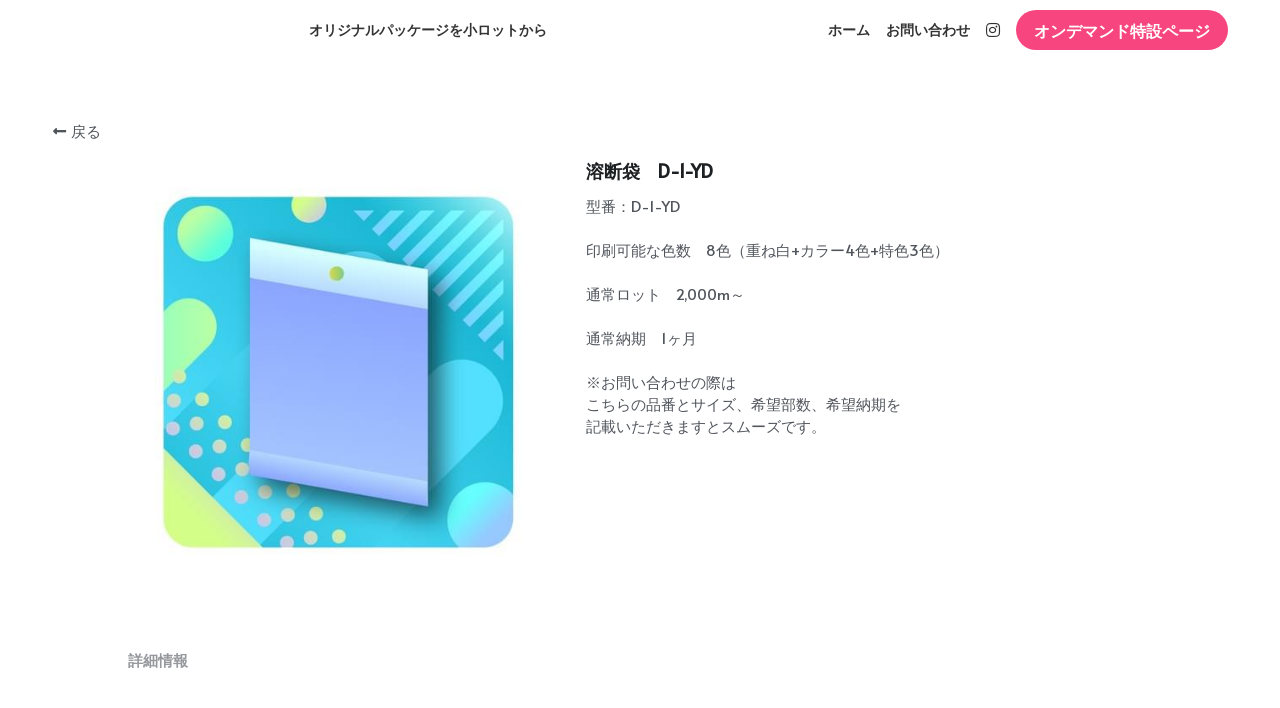

--- FILE ---
content_type: text/html; charset=utf-8
request_url: https://www.littlepackage.jp/portfolio/items/rong-duan-dai-d-1-yd
body_size: 95662
content:
<!-- Powered by Strikingly.com 4 (1) Jan 18, 2026 at 18:19-->
<!DOCTYPE html>
<html itemscope itemtype='http://schema.org/WebPage' lang='ja' xmlns:og='http://ogp.me/ns#' xmlns='http://www.w3.org/1999/xhtml'>
<head>
<title>溶断袋　D-1-YD</title>
<!-- removing_gon has activated 100%, so we add not_removing_gon rollout for specific user -->
<script>
//<![CDATA[
window.$S={};$S.app_instances=[];$S.nav=[{"name":"\/1","uid":"eed3d9c4-3dab-47a1-8700-060574d871cb","memberOnly":false,"hasPassword":false,"isHomePage":true},{"name":"\/food","uid":"70b5602e-7c62-422b-af81-b3715ad73e72","memberOnly":false,"hasPassword":false,"isHomePage":false},{"name":"\/2","uid":"e72db651-9283-401a-8788-8bfe086cd985","memberOnly":false,"hasPassword":false,"isHomePage":false},{"name":"\/retort","uid":"37f72dbc-f366-410f-8b67-623b2dbdc0a2","memberOnly":false,"hasPassword":false,"isHomePage":false},{"name":"\/apparel","uid":"f27c4800-13d6-4390-9f55-ae00dcf65c67","memberOnly":false,"hasPassword":false,"isHomePage":false},{"name":"\/topseal","uid":"777e1dbc-f520-47c4-b1f8-c459c74c5fc3","memberOnly":false,"hasPassword":false,"isHomePage":false},{"name":"\/spout","uid":"d7c367fa-aaad-4032-a51b-8808b31de642","memberOnly":false,"hasPassword":false,"isHomePage":false},{"name":"\/healthbeauty","uid":"2cb9793c-9714-4732-a11d-1a260ac6775d","memberOnly":false,"hasPassword":false,"isHomePage":false},{"name":"\/ecology","uid":"bddbf7c8-c1bf-407e-86f7-c1eded5749d2","memberOnly":false,"hasPassword":false,"isHomePage":false},{"name":"\/label","uid":"f63fe307-d9f5-4b01-9eb4-e071271634dd","memberOnly":false,"hasPassword":false,"isHomePage":false},{"name":"\/marketing","uid":"ce6856ea-9925-46f3-b3a5-ae6d03ec1ae8","memberOnly":false,"hasPassword":false,"isHomePage":false},{"name":"\/design","uid":"ef6a7b75-8668-4b1c-893e-80cb55a00e49","memberOnly":false,"hasPassword":false,"isHomePage":false},{"name":"\/web","uid":"342d6866-998d-4946-8bd7-5805546e7492","memberOnly":false,"hasPassword":false,"isHomePage":false},{"name":"\/gift","uid":"03bf3411-99bb-4e3e-9b21-fde810114734","memberOnly":false,"hasPassword":false,"isHomePage":false},{"name":"\/ondemand","uid":"e31ef1e1-2fa3-4426-a1c9-43c7479b65db","memberOnly":false,"hasPassword":false,"isHomePage":false},{"name":"\/thanks","uid":"07faf459-6ce7-461d-a59a-f24bca3e2a65","memberOnly":false,"hasPassword":false,"isHomePage":false},{"name":"\/craft2","uid":"fe096ac3-b0c3-4184-b240-71b22ee93896","memberOnly":false,"hasPassword":false,"isHomePage":false},{"name":"\/contact","uid":"7da28e20-9237-4610-b278-cf3a4425cb40","memberOnly":false,"hasPassword":false,"isHomePage":false},{"name":"\/interview-pepper","uid":"9f607a71-7e5b-4cc0-94f6-89bd7014ba0a","memberOnly":false,"hasPassword":false,"isHomePage":false},{"name":"\/craft","uid":"8a29b920-7317-4ed6-bcb3-f049155ad5c1","memberOnly":false,"hasPassword":false,"isHomePage":false},{"name":"\/4","uid":"759c49a6-50cc-481d-8456-ec96194e8c3d","memberOnly":false,"hasPassword":false,"isHomePage":false},{"name":"\/christmas","uid":"6ad1321f-aefe-450c-a1a3-9833d00d69b8","memberOnly":false,"hasPassword":false,"isHomePage":false},{"name":"\/christmas","uid":"b96ba2e1-2dff-4b3e-88de-1e7cc6bbdd1a","memberOnly":false,"hasPassword":false,"isHomePage":false},{"name":"\/interview-sangmi","uid":"125e81c3-3312-4fe3-a1e8-af8dfb3f6fa2","memberOnly":false,"hasPassword":false,"isHomePage":false},{"name":"\/company","uid":"2b7d2dfe-92e1-41ea-851d-a975cd3acd2e","memberOnly":false,"hasPassword":false,"isHomePage":false},{"name":"\/privacy","uid":"f4765c10-7908-42b8-9c60-96121eb7ef44","memberOnly":false,"hasPassword":false,"isHomePage":false},{"name":"\/news","uid":"fad87c6e-922d-4a9c-be9b-09decde23836","memberOnly":false,"hasPassword":false,"isHomePage":false}];$S.conf={"SUPPORTED_CURRENCY":[{"code":"AED","symbol":"\u062f.\u0625","decimal":".","thousand":",","precision":2,"name":"\u30a2\u30e9\u30d6\u9996\u9577\u56fd\u9023\u90a6\u30c7\u30a3\u30eb\u30cf\u30e0"},{"code":"AFN","symbol":"\u060b","decimal":".","thousand":",","precision":2,"name":"\u30a2\u30d5\u30ac\u30f3\u30a2\u30d5\u30ac\u30cb"},{"code":"ALL","symbol":"Lek","decimal":",","thousand":".","precision":2,"name":"\u30a2\u30eb\u30d0\u30cb\u30a2 \u30ec\u30af"},{"code":"AMD","symbol":"\u058f","decimal":",","thousand":".","precision":2,"name":"\u30a2\u30eb\u30e1\u30cb\u30a2 \u30c9\u30e9\u30e0"},{"code":"ANG","symbol":"\u0192","decimal":",","thousand":".","precision":2,"name":"\u30aa\u30e9\u30f3\u30c0\u9818\u30a2\u30f3\u30c6\u30a3\u30eb \u30ae\u30eb\u30c0\u30fc"},{"code":"AOA","symbol":"Kz","decimal":",","thousand":".","precision":2,"name":"\u30a2\u30f3\u30b4\u30e9 \u30af\u30ef\u30f3\u30b6"},{"code":"ARS","symbol":"$","decimal":",","thousand":".","precision":2,"name":"\u30a2\u30eb\u30bc\u30f3\u30c1\u30f3 \u30da\u30bd"},{"code":"AUD","symbol":"A$","decimal":".","thousand":" ","precision":2,"name":"\u30aa\u30fc\u30b9\u30c8\u30e9\u30ea\u30a2\u30c9\u30eb"},{"code":"AWG","symbol":"\u0192","decimal":".","thousand":",","precision":2,"name":"\u30a2\u30eb\u30d0 \u30ae\u30eb\u30c0\u30fc"},{"code":"AZN","symbol":"\u20bc","decimal":".","thousand":",","precision":2,"name":"\u30a2\u30bc\u30eb\u30d0\u30a4\u30b8\u30e3\u30f3 \u30de\u30ca\u30c8"},{"code":"BAM","symbol":"KM","decimal":",","thousand":".","precision":2,"name":"\u30dc\u30b9\u30cb\u30a2 \u30de\u30eb\u30af (BAM)"},{"code":"BBD","symbol":"$","decimal":".","thousand":",","precision":2,"name":"\u30d0\u30eb\u30d0\u30c9\u30b9 \u30c9\u30eb"},{"code":"BDT","symbol":"Tk","decimal":".","thousand":",","precision":2,"name":"\u30d0\u30f3\u30b0\u30e9\u30c7\u30b7\u30e5\u30bf\u30ab"},{"code":"BGN","symbol":"\u043b\u0432","decimal":",","thousand":".","precision":2,"name":"\u30d6\u30eb\u30ac\u30ea\u30a2 \u65b0\u30ec\u30d5"},{"code":"BHD","symbol":"\u062f.\u0628","decimal":".","thousand":",","precision":3,"name":"\u30d0\u30fc\u30ec\u30fc\u30f3\u30c7\u30a3\u30ca\u30fc\u30eb"},{"code":"BIF","symbol":"FBu","decimal":".","thousand":",","precision":0,"name":"\u30d6\u30eb\u30f3\u30b8 \u30d5\u30e9\u30f3"},{"code":"BMD","symbol":"$","decimal":".","thousand":",","precision":2,"name":"\u30d0\u30df\u30e5\u30fc\u30c0 \u30c9\u30eb"},{"code":"BND","symbol":"$","decimal":".","thousand":",","precision":2,"name":"\u30d6\u30eb\u30cd\u30a4 \u30c9\u30eb"},{"code":"BOB","symbol":"$b","decimal":",","thousand":".","precision":2,"name":"\u30dc\u30ea\u30d3\u30a2 \u30dc\u30ea\u30d3\u30a2\u30fc\u30ce"},{"code":"BRL","symbol":"R$","decimal":",","thousand":".","precision":2,"name":"\u30d6\u30e9\u30b8\u30eb\u30ec\u30a2\u30eb","format":"%s %v"},{"code":"BSD","symbol":"$","decimal":".","thousand":",","precision":2,"name":"\u30d0\u30cf\u30de \u30c9\u30eb"},{"code":"BTN","symbol":"Nu.","decimal":".","thousand":",","precision":2,"name":"\u30d6\u30fc\u30bf\u30f3\u30cb\u30e5\u30eb\u30bf\u30e0"},{"code":"BWP","symbol":"P","decimal":".","thousand":",","precision":2,"name":"\u30dc\u30c4\u30ef\u30ca \u30d7\u30e9"},{"code":"BYN","symbol":"Br","decimal":".","thousand":",","precision":2,"name":"\u30d9\u30e9\u30eb\u30fc\u30b7 \u30eb\u30fc\u30d6\u30eb"},{"code":"BZD","symbol":"BZ$","decimal":".","thousand":",","precision":2,"name":"\u30d9\u30ea\u30fc\u30ba \u30c9\u30eb"},{"code":"CAD","symbol":"$","decimal":".","thousand":",","precision":2,"name":"\u30ab\u30ca\u30c0\u30c9\u30eb"},{"code":"CDF","symbol":"FC","decimal":".","thousand":",","precision":2,"name":"\u30b3\u30f3\u30b4 \u30d5\u30e9\u30f3"},{"code":"CHF","symbol":"CHF","decimal":".","thousand":"'","precision":2,"name":"\u30b9\u30a4\u30b9\u30d5\u30e9\u30f3","format":"%s %v"},{"code":"CLP","symbol":"$","decimal":"","thousand":".","precision":0,"name":"\u30c1\u30ea\u30da\u30bd"},{"code":"CNY","symbol":"\u00a5","decimal":".","thousand":",","precision":2,"name":"\u4e2d\u56fd\u4eba\u6c11\u5143"},{"code":"CRC","symbol":"\u20a1","decimal":",","thousand":".","precision":2,"name":"\u30b3\u30b9\u30bf\u30ea\u30ab \u30b3\u30ed\u30f3"},{"code":"CUP","symbol":"$","decimal":".","thousand":",","precision":2,"name":"\u30ad\u30e5\u30fc\u30d0\u30da\u30bd"},{"code":"CVE","symbol":"$","decimal":".","thousand":",","precision":2,"name":"\u30ab\u30fc\u30dc\u30d9\u30eb\u30c7 \u30a8\u30b9\u30af\u30fc\u30c9"},{"code":"CZK","symbol":"K\u010d","decimal":",","thousand":".","precision":2,"name":"\u30c1\u30a7\u30b3\u30b3\u30eb\u30ca","format":"%v %s"},{"code":"DJF","symbol":"Fdj","decimal":".","thousand":",","precision":0,"name":"\u30b8\u30d6\u30c1 \u30d5\u30e9\u30f3"},{"code":"DKK","symbol":"kr","decimal":".","thousand":",","precision":2,"name":"\u30c7\u30f3\u30de\u30fc\u30af\u30af\u30ed\u30fc\u30cd","format":"%v %s"},{"code":"DOP","symbol":"RD$","decimal":".","thousand":",","precision":2,"name":"\u30c9\u30df\u30cb\u30ab \u30da\u30bd"},{"code":"DZD","symbol":"\u062f\u062c","decimal":",","thousand":".","precision":2,"name":"\u30a2\u30eb\u30b8\u30a7\u30ea\u30a2 \u30c7\u30a3\u30ca\u30fc\u30eb"},{"code":"EGP","symbol":"E\u00a3","decimal":".","thousand":",","precision":2,"name":"\u30a8\u30b8\u30d7\u30c8 \u30dd\u30f3\u30c9"},{"code":"ERN","symbol":"Nkf","decimal":".","thousand":",","precision":2,"name":"\u30a8\u30ea\u30c8\u30ea\u30a2\u306e\u30ca\u30af\u30d5\u30a1"},{"code":"ETB","symbol":"Br","decimal":".","thousand":",","precision":2,"name":"\u30a8\u30c1\u30aa\u30d4\u30a2 \u30d6\u30eb"},{"code":"EUR","symbol":"\u20ac","decimal":",","thousand":".","precision":2,"name":"\u30e6\u30fc\u30ed","format":"%v %s"},{"code":"FJD","symbol":"$","decimal":".","thousand":",","precision":2,"name":"\u30d5\u30a3\u30b8\u30fc\u8af8\u5cf6 \u30c9\u30eb"},{"code":"FKP","symbol":"\u00a3","decimal":".","thousand":",","precision":2,"name":"\u30d5\u30a9\u30fc\u30af\u30e9\u30f3\u30c9\uff08\u30de\u30eb\u30d3\u30ca\u30b9\uff09\u8af8\u5cf6 \u30dd\u30f3\u30c9"},{"code":"GBP","symbol":"\u00a3","decimal":".","thousand":",","precision":2,"name":"\u82f1\u56fd\u30dd\u30f3\u30c9"},{"code":"GEL","symbol":"\u10da","decimal":",","thousand":".","precision":2,"name":"\u30b8\u30e7\u30fc\u30b8\u30a2 \u30e9\u30ea"},{"code":"GGP","symbol":"\u00a3","decimal":".","thousand":",","precision":2,"name":"\u30ac\u30fc\u30f3\u30b8\u30fc\u30dd\u30f3\u30c9"},{"code":"GHS","symbol":"GH\u20b5","decimal":".","thousand":",","precision":2,"name":"\u30ac\u30fc\u30ca \u30bb\u30c7\u30a3"},{"code":"GIP","symbol":"\u00a3","decimal":".","thousand":",","precision":2,"name":"\u30b8\u30d6\u30e9\u30eb\u30bf\u30eb \u30dd\u30f3\u30c9"},{"code":"GMD","symbol":"D","decimal":".","thousand":",","precision":2,"name":"\u30ac\u30f3\u30d3\u30a2 \u30c0\u30e9\u30b7"},{"code":"GNF","symbol":"\u20a3","decimal":".","thousand":",","precision":0,"name":"\u30ae\u30cb\u30a2 \u30d5\u30e9\u30f3"},{"code":"GTQ","symbol":"Q","decimal":".","thousand":",","precision":2,"name":"\u30b0\u30a2\u30c6\u30de\u30e9 \u30b1\u30c4\u30a1\u30eb"},{"code":"GYD","symbol":"G$","decimal":".","thousand":",","precision":2,"name":"\u30ac\u30a4\u30a2\u30ca \u30c9\u30eb"},{"code":"HKD","symbol":"HK$","decimal":".","thousand":",","precision":2,"name":"\u9999\u6e2f\u30c9\u30eb"},{"code":"HNL","symbol":"L","decimal":".","thousand":",","precision":2,"name":"\u30db\u30f3\u30b8\u30e5\u30e9\u30b9 \u30ec\u30f3\u30d4\u30e9"},{"code":"HRK","symbol":"kn","decimal":".","thousand":",","precision":2,"name":"\u30af\u30ed\u30a2\u30c1\u30a2 \u30af\u30fc\u30ca"},{"code":"HTG","symbol":"G","decimal":".","thousand":",","precision":2,"name":"\u30cf\u30a4\u30c1 \u30b0\u30fc\u30eb\u30c9"},{"code":"HUF","symbol":"Ft","decimal":"","thousand":",","precision":0,"name":"\u30cf\u30f3\u30ac\u30ea\u30fc\u30d5\u30a9\u30ea\u30f3\u30c8","format":"%v %s"},{"code":"ILS","symbol":"\u20aa","decimal":".","thousand":",","precision":2,"name":"\u30a4\u30b9\u30e9\u30a8\u30eb\u30b7\u30a7\u30b1\u30eb"},{"code":"IMP","symbol":"\u00a3","decimal":".","thousand":",","precision":2,"name":"\u30de\u30f3\u5cf6\u30dd\u30f3\u30c9"},{"code":"INR","symbol":"\u20b9","decimal":".","thousand":",","precision":2,"name":"\u30a4\u30f3\u30c9\u30eb\u30d4\u30fc"},{"code":"IQD","symbol":"\u062f.\u0639","decimal":".","thousand":",","precision":3,"name":"\u30a4\u30e9\u30af\u30c7\u30a3\u30ca\u30fc\u30eb"},{"code":"IRR","symbol":"\u062a\u0648\u0645\u0627\u0646","decimal":".","thousand":",","precision":2,"name":"\u30a4\u30e9\u30f3\u30ea\u30a2\u30eb"},{"code":"ISK","symbol":"kr","decimal":",","thousand":".","precision":2,"name":"\u30a2\u30a4\u30b9\u30e9\u30f3\u30c9 \u30af\u30ed\u30fc\u30ca"},{"code":"JEP","symbol":"\u00a3","decimal":".","thousand":",","precision":2,"name":"\u30b8\u30e3\u30fc\u30b8\u30fc\u30fb\u30dd\u30f3\u30c9"},{"code":"JMD","symbol":"J$","decimal":".","thousand":",","precision":2,"name":"\u30b8\u30e3\u30de\u30a4\u30ab\u30c9\u30eb"},{"code":"JOD","symbol":"JD","decimal":".","thousand":",","precision":3,"name":"\u30e8\u30eb\u30c0\u30f3 \u30c7\u30a3\u30ca\u30fc\u30eb"},{"code":"JPY","symbol":"\u00a5","decimal":"","thousand":",","precision":0,"name":"\u65e5\u672c\u5186","format":"%s %v"},{"code":"KES","symbol":"KSh","decimal":".","thousand":",","precision":2,"name":"\u30b1\u30cb\u30a2 \u30b7\u30ea\u30f3\u30b0"},{"code":"KGS","symbol":"\u043b\u0432","decimal":",","thousand":".","precision":2,"name":"\u30ad\u30eb\u30ae\u30b9\u30bf\u30f3 \u30bd\u30e0"},{"code":"KHR","symbol":"\u17db","decimal":".","thousand":",","precision":2,"name":"\u30ab\u30f3\u30dc\u30b8\u30a2 \u30ea\u30a8\u30eb"},{"code":"KMF","symbol":"CF","decimal":".","thousand":",","precision":0,"name":"\u30b3\u30e2\u30ed \u30d5\u30e9\u30f3"},{"code":"KPW","symbol":"\u20a9","decimal":".","thousand":",","precision":2,"name":"\u5317\u671d\u9bae\u30a6\u30a9\u30f3"},{"code":"KRW","symbol":"\uc6d0","decimal":"","thousand":",","precision":0,"name":"\u97d3\u56fd\u30a6\u30a9\u30f3","format":"%v %s"},{"code":"KWD","symbol":"\u062f.\u0643","decimal":".","thousand":",","precision":3,"name":"\u30af\u30a6\u30a7\u30fc\u30c8 \u30c7\u30a3\u30ca\u30fc\u30eb"},{"code":"KYD","symbol":"CI$","decimal":".","thousand":",","precision":2,"name":"\u30b1\u30a4\u30de\u30f3\u8af8\u5cf6 \u30c9\u30eb"},{"code":"KZT","symbol":"\u20b8","decimal":",","thousand":".","precision":2,"name":"\u30ab\u30b6\u30d5\u30b9\u30bf\u30f3 \u30c6\u30f3\u30b2"},{"code":"LBP","symbol":"LL","decimal":".","thousand":",","precision":2,"name":"\u30ec\u30d0\u30ce\u30f3 \u30dd\u30f3\u30c9"},{"code":"LKR","symbol":"\u20a8","decimal":".","thousand":",","precision":2,"name":"\u30b9\u30ea\u30e9\u30f3\u30ab \u30eb\u30d4\u30fc"},{"code":"LRD","symbol":"LR$","decimal":".","thousand":",","precision":2,"name":"\u30ea\u30d9\u30ea\u30a2 \u30c9\u30eb"},{"code":"LSL","symbol":"M","decimal":".","thousand":",","precision":2,"name":"\u30ec\u30bd\u30c8 \u30ed\u30c6\u30a3"},{"code":"LYD","symbol":"LD","decimal":".","thousand":",","precision":3,"name":"\u30ea\u30d3\u30a2\u30c7\u30a3\u30ca\u30fc\u30eb"},{"code":"MAD","symbol":"\u062f.\u0645.","decimal":",","thousand":".","precision":2,"name":"\u30e2\u30ed\u30c3\u30b3 \u30c7\u30a3\u30eb\u30cf\u30e0"},{"code":"MDL","symbol":"L","decimal":",","thousand":".","precision":2,"name":"\u30e2\u30eb\u30c9\u30d0 \u30ec\u30a4"},{"code":"MGA","symbol":"Ar","decimal":".","thousand":",","precision":0,"name":"\u30de\u30c0\u30ac\u30b9\u30ab\u30eb \u30a2\u30ea\u30a2\u30ea"},{"code":"MKD","symbol":"\u0434\u0435\u043d","decimal":",","thousand":".","precision":2,"name":"\u30de\u30b1\u30c9\u30cb\u30a2 \u30c7\u30ca\u30eb"},{"code":"MMK","symbol":"Ks","decimal":".","thousand":",","precision":2,"name":"\u30df\u30e3\u30f3\u30de\u30fc \u30c1\u30e3\u30c3\u30c8"},{"code":"MNT","symbol":"\u20ae","decimal":".","thousand":",","precision":2,"name":"\u30e2\u30f3\u30b4\u30eb \u30c8\u30b0\u30ed\u30b0"},{"code":"MOP","symbol":"MOP$","decimal":".","thousand":",","precision":2,"name":"\u30de\u30ab\u30aa \u30d1\u30bf\u30ab"},{"code":"MRO","symbol":"UM","decimal":".","thousand":",","precision":2,"name":"\u30e2\u30fc\u30ea\u30bf\u30cb\u30a2 \u30a6\u30ae\u30a2"},{"code":"MRU","symbol":"UM","decimal":".","thousand":",","precision":2,"name":"Mauritanian ouguiya"},{"code":"MUR","symbol":"\u20a8","decimal":".","thousand":",","precision":2,"name":"\u30e2\u30fc\u30ea\u30b7\u30e3\u30b9 \u30eb\u30d4\u30fc"},{"code":"MVR","symbol":"Rf","decimal":".","thousand":",","precision":2,"name":"\u30e2\u30eb\u30c7\u30a3\u30d6\u8af8\u5cf6 \u30eb\u30d5\u30a3\u30a2"},{"code":"MWK","symbol":"K","decimal":".","thousand":",","precision":2,"name":"\u30de\u30e9\u30a6\u30a3 \u30af\u30ef\u30c1\u30e3"},{"code":"MXN","symbol":"$","decimal":".","thousand":",","precision":2,"name":"\u30e1\u30ad\u30b7\u30b3\u30da\u30bd"},{"code":"MYR","symbol":"RM","decimal":".","thousand":",","precision":2,"name":"\u30de\u30ec\u30fc\u30b7\u30a2\u30ea\u30f3\u30ae\u30c3\u30c8"},{"code":"MZN","symbol":"MT","decimal":",","thousand":".","precision":2,"name":"\u30e2\u30b6\u30f3\u30d3\u30fc\u30af \u30e1\u30c6\u30a3\u30ab\u30eb"},{"code":"NAD","symbol":"N$","decimal":".","thousand":",","precision":2,"name":"\u30ca\u30df\u30d3\u30a2 \u30c9\u30eb"},{"code":"NGN","symbol":"\u20a6","decimal":".","thousand":",","precision":2,"name":"\u30ca\u30a4\u30b8\u30a7\u30ea\u30a2 \u30ca\u30a4\u30e9"},{"code":"NIO","symbol":"C$","decimal":".","thousand":",","precision":2,"name":"\u30cb\u30ab\u30e9\u30b0\u30a2 \u30b3\u30eb\u30c9\u30d0 \u30aa\u30ed"},{"code":"NOK","symbol":"kr","decimal":",","thousand":".","precision":2,"name":"\u30ce\u30eb\u30a6\u30a7\u30fc\u30af\u30ed\u30fc\u30cd","format":"%v %s"},{"code":"NPR","symbol":"\u20a8","decimal":".","thousand":",","precision":2,"name":"\u30cd\u30d1\u30fc\u30eb \u30eb\u30d4\u30fc"},{"code":"NZD","symbol":"$","decimal":".","thousand":",","precision":2,"name":"\u30cb\u30e5\u30fc\u30b8\u30fc\u30e9\u30f3\u30c9\u30c9\u30eb"},{"code":"OMR","symbol":"\u0631.\u0639.","decimal":".","thousand":",","precision":3,"name":"\u30aa\u30de\u30fc\u30f3\u30fb\u30ea\u30a2\u30eb"},{"code":"PAB","symbol":"B\/.","decimal":".","thousand":",","precision":2,"name":"\u30d1\u30ca\u30de \u30d0\u30eb\u30dc\u30a2"},{"code":"PEN","symbol":"S\/.","decimal":".","thousand":",","precision":2,"name":"\u30cc\u30a8\u30dc\u30bd\u30eb"},{"code":"PGK","symbol":"K","decimal":".","thousand":",","precision":2,"name":"\u30d1\u30d7\u30a2\u30cb\u30e5\u30fc\u30ae\u30cb\u30a2 \u30ad\u30ca"},{"code":"PHP","symbol":"\u20b1","decimal":".","thousand":",","precision":2,"name":"\u30d5\u30a3\u30ea\u30d4\u30f3\u30da\u30bd"},{"code":"PKR","symbol":"\u20a8","decimal":".","thousand":",","precision":2,"name":"\u30d1\u30ad\u30b9\u30bf\u30f3 \u30eb\u30d4\u30fc"},{"code":"PLN","symbol":"z\u0142","decimal":",","thousand":" ","precision":2,"name":"\u30dd\u30fc\u30e9\u30f3\u30c9\u30ba\u30ed\u30c1","format":"%v %s"},{"code":"PYG","symbol":"\u20b2","decimal":",","thousand":".","precision":0,"name":"\u30d1\u30e9\u30b0\u30a2\u30a4 \u30b0\u30a2\u30e9\u30cb"},{"code":"QAR","symbol":"\u0631.\u0642","decimal":".","thousand":",","precision":2,"name":"\u30ab\u30bf\u30fc\u30eb \u30ea\u30a2\u30eb"},{"code":"RON","symbol":"lei","decimal":",","thousand":".","precision":2,"name":"\u30eb\u30fc\u30de\u30cb\u30a2 \u30ec\u30a4"},{"code":"RSD","symbol":"\u0434\u0438\u043d","decimal":",","thousand":".","precision":2,"name":"\u30c7\u30a3\u30ca\u30fc\u30eb (\u30bb\u30eb\u30d3\u30a2)"},{"code":"RUB","symbol":"\u20bd","decimal":",","thousand":".","precision":2,"name":"\u30ed\u30b7\u30a2\u30eb\u30fc\u30d6\u30eb","format":"%v %s"},{"code":"RWF","symbol":"FRw","decimal":".","thousand":",","precision":0,"name":"\u30eb\u30ef\u30f3\u30c0 \u30d5\u30e9\u30f3"},{"code":"SAR","symbol":"\u0631.\u0633","decimal":".","thousand":",","precision":2,"name":"\u30b5\u30a6\u30b8 \u30ea\u30e4\u30eb"},{"code":"SBD","symbol":"SI$","decimal":".","thousand":",","precision":2,"name":"\u30bd\u30ed\u30e2\u30f3\u8af8\u5cf6 \u30c9\u30eb"},{"code":"SCR","symbol":"SRe","decimal":".","thousand":",","precision":2,"name":"\u30bb\u30fc\u30b7\u30a7\u30eb \u30eb\u30d4\u30fc"},{"code":"SDG","symbol":"SDG","decimal":".","thousand":",","precision":2,"name":"\u30b9\u30fc\u30c0\u30f3\u30dd\u30f3\u30c9"},{"code":"SEK","symbol":"kr","decimal":".","thousand":" ","precision":2,"name":"\u30b9\u30a6\u30a7\u30fc\u30c7\u30f3 \u30af\u30ed\u30fc\u30ca","format":"%v %s"},{"code":"SGD","symbol":"S$","decimal":".","thousand":",","precision":2,"name":"\u30b7\u30f3\u30ac\u30dd\u30fc\u30eb\u30c9\u30eb"},{"code":"SHP","symbol":"\u00a3","decimal":".","thousand":",","precision":2,"name":"\u30bb\u30f3\u30c8\u30d8\u30ec\u30ca\u5cf6 \u30dd\u30f3\u30c9"},{"code":"SLL","symbol":"Le","decimal":".","thousand":",","precision":2,"name":"\u30b7\u30a8\u30e9\u30ec\u30aa\u30cd \u30ec\u30aa\u30f3"},{"code":"SOS","symbol":"S","decimal":".","thousand":",","precision":2,"name":"\u30bd\u30de\u30ea\u30a2 \u30b7\u30ea\u30f3\u30b0"},{"code":"SRD","symbol":"$","decimal":",","thousand":".","precision":2,"name":"\u30b9\u30ea\u30ca\u30e0 \u30c9\u30eb"},{"code":"SSP","symbol":"SS\u00a3","decimal":".","thousand":",","precision":2,"name":"\u5357\u30b9\u30fc\u30c0\u30f3\u30dd\u30f3\u30c9"},{"code":"STD","symbol":"Db","decimal":".","thousand":",","precision":2,"name":"\u30b5\u30f3\u30c8\u30e1\u30fb\u30d7\u30ea\u30f3\u30b7\u30da \u30c9\u30d6\u30e9"},{"code":"STN","symbol":"Db","decimal":".","thousand":",","precision":2,"name":"\u30b5\u30f3\u30c8\u30e1\u30fb\u30d7\u30ea\u30f3\u30b7\u30da\u30fb\u30c9\u30d6\u30e9"},{"code":"SYP","symbol":"LS","decimal":".","thousand":",","precision":2,"name":"Syrian pound"},{"code":"SZL","symbol":"E","decimal":".","thousand":",","precision":2,"name":"\u30b9\u30ef\u30b8\u30e9\u30f3\u30c9 \u30ea\u30e9\u30f3\u30b2\u30cb"},{"code":"THB","symbol":"\u0e3f","decimal":".","thousand":",","precision":2,"name":"\u30bf\u30a4\u30d0\u30fc\u30c4"},{"code":"TJS","symbol":"SM","decimal":".","thousand":",","precision":2,"name":"\u30bf\u30b8\u30ad\u30b9\u30bf\u30f3 \u30bd\u30e2\u30cb"},{"code":"TMT","symbol":"T","decimal":".","thousand":",","precision":2,"name":"\u30c8\u30eb\u30af\u30e1\u30cb\u30b9\u30bf\u30f3\u30de\u30ca\u30c8"},{"code":"TND","symbol":"\u062f.\u062a","decimal":".","thousand":",","precision":3,"name":"\u30c1\u30e5\u30cb\u30b8\u30a2\u30fb\u30c7\u30a3\u30ca\u30fc\u30eb"},{"code":"TOP","symbol":"T$","decimal":".","thousand":",","precision":2,"name":"\u30c8\u30f3\u30ac \u30d1\u30fb\u30a2\u30f3\u30ac"},{"code":"TRY","symbol":"\u20ba","decimal":".","thousand":",","precision":2,"name":"\u65b0\u30c8\u30eb\u30b3\u30ea\u30e9"},{"code":"TTD","symbol":"TT$","decimal":".","thousand":",","precision":2,"name":"\u30c8\u30ea\u30cb\u30c0\u30fc\u30c9\u30c8\u30d0\u30b4 \u30c9\u30eb"},{"code":"TWD","symbol":"NT$","decimal":"","thousand":",","precision":0,"name":"\u65b0\u53f0\u6e7e\u30c9\u30eb"},{"code":"TZS","symbol":"Tsh","decimal":".","thousand":",","precision":2,"name":"\u30bf\u30f3\u30b6\u30cb\u30a2 \u30b7\u30ea\u30f3\u30b0"},{"code":"UAH","symbol":"\u20b4","decimal":".","thousand":",","precision":2,"name":"\u30a6\u30af\u30e9\u30a4\u30ca \u30b0\u30ea\u30d6\u30ca"},{"code":"UGX","symbol":"USh","decimal":".","thousand":",","precision":2,"name":"\u30a6\u30ac\u30f3\u30c0 \u30b7\u30ea\u30f3\u30b0"},{"code":"USD","symbol":"$","decimal":".","thousand":",","precision":2,"name":"\u7c73\u30c9\u30eb"},{"code":"UYU","symbol":"$U","decimal":",","thousand":".","precision":2,"name":"\u30a6\u30eb\u30b0\u30a2\u30a4 \u30da\u30bd"},{"code":"UZS","symbol":"\u043b\u0432","decimal":",","thousand":".","precision":2,"name":"\u30a6\u30ba\u30d9\u30ad\u30b9\u30bf\u30f3 \u30b9\u30e0"},{"code":"VES","symbol":"Bs.S.","decimal":".","thousand":",","precision":2,"name":"\u30d9\u30cd\u30ba\u30a8\u30e9\u306e\u30dc\u30ea\u30d0\u30eb\u30fb\u30bd\u30d9\u30e9\u30ce"},{"code":"VUV","symbol":"VT","decimal":".","thousand":",","precision":0,"name":"\u30d0\u30cc\u30a2\u30c4 \u30d0\u30c4"},{"code":"WST","symbol":"WS$","decimal":".","thousand":",","precision":2,"name":"\u30b5\u30e2\u30a2 \u30bf\u30e9"},{"code":"XAF","symbol":"FCFA","decimal":".","thousand":",","precision":0,"name":"\u4e2d\u592e\u30a2\u30d5\u30ea\u30ab CFA \u30d5\u30e9\u30f3"},{"code":"XCD","symbol":"EC$","decimal":".","thousand":",","precision":2,"name":"\u6771\u30ab\u30ea\u30d6 \u30c9\u30eb"},{"code":"XDR","symbol":"SDR","decimal":".","thousand":"","precision":0,"name":"\u7279\u5225\u62bd\u9078\u6a29"},{"code":"XOF","symbol":"CFA","decimal":".","thousand":",","precision":0,"name":"\u897f\u30a2\u30d5\u30ea\u30ab CFA \u30d5\u30e9\u30f3"},{"code":"XPF","symbol":"\u20a3","decimal":".","thousand":",","precision":0,"name":"CFP \u30d5\u30e9\u30f3"},{"code":"YER","symbol":"\u0631.\u064a","decimal":".","thousand":",","precision":2,"name":"\u30a4\u30a8\u30e1\u30f3 \u30ea\u30a2\u30eb"},{"code":"ZAR","symbol":"R","decimal":".","thousand":",","precision":2,"name":"\u5357\u30a2\u30d5\u30ea\u30ab\u30e9\u30f3\u30c9"},{"code":"ZMW","symbol":"K","decimal":",","thousand":".","precision":2,"name":"\u30b6\u30f3\u30d3\u30a2 \u30af\u30ef\u30c1\u30e3"},{"code":"IDR","symbol":"Rp ","decimal":"","thousand":".","precision":0,"name":"\u30a4\u30f3\u30c9\u30cd\u30b7\u30a2\u30eb\u30d4\u30a2"},{"code":"VND","symbol":"\u20ab","decimal":"","thousand":".","precision":0,"name":"\u30d9\u30c8\u30ca\u30e0\u30c9\u30f3","format":"%v%s"},{"code":"LAK","symbol":"\u20ad","decimal":".","thousand":",","precision":2,"name":"\u30e9\u30aa\u30b9 \u30ad\u30fc\u30d7"},{"code":"COP","symbol":"$","decimal":".","thousand":",","precision":0,"name":"\u30b3\u30ed\u30f3\u30d3\u30a2\u30da\u30bd"}],"pages_show_static_path":"https:\/\/static-assets.strikinglycdn.com\/pages_show_static-bc1f19a55f2b44d4730b53552286eb27fea2e9da8282fb2743c9147c736f5092.js","keenio_collection":"strikingly_pageviews","keenio_collection_sharding":"strikingly_pageviews-14100001-14200000","keenio_pbs_impression_collection":"strikingly_pbs_impression","keenio_pbs_conversion_collection":"strikingly_pbs_conversion","keenio_pageservice_imageshare_collection":"strikingly_pageservice_imageshare","keenio_page_socialshare_collection":"strikingly_page_socialshare","keenio_page_framing_collection":"strikingly_page_framing","keenio_file_download_collection":"strikingly_file_download","keenio_ecommerce_buyer_landing":"strikingly_ecommerce_buyer_landing","keenio_ecommerce_buyer_viewed_checkout_dialog":"strikingly_ecommerce_buyer_viewed_checkout_dialog","keenio_ecommerce_buyer_completed_shipping_address":"strikingly_ecommerce_buyer_completed_shipping_address","keenio_ecommerce_buyer_selected_payment_method":"strikingly_ecommerce_buyer_selected_payment_method","keenio_ecommerce_buyer_canceled_order":"strikingly_ecommerce_buyer_canceled_order","keenio_ecommerce_buyer_added_item_to_cart":"strikingly_ecommerce_buyer_added_item_to_cart","keenio_events_collection":"strikingly_events","is_screenshot_rendering":false,"ecommerce_stripe_alipay":false,"headless_render":null,"wx_instant_follow":false,"is_google_analytics_enabled":true,"is_strikingly_analytics_enabled":true,"is_from_site_to_app":false,"is_weitie":false,"weitie_post_id":null,"weitie_meta_info":null,"weitie_slogan":"\u65e0\u9700\u6ce8\u518c\u7684\u53d1\u5e16\u795e\u5668","gdpr_compliance_feature":false,"strikingly_live_chat_settings":null,"FACEBOOK_APP_ID":"138736959550286","FACEBOOK_PERMS":"email"};$S.fonts=null;$S.live_site=true;$S.user_meta={"user_type":"","live_chat_branding":false,"oneClickShareInfo":null};$S.global_conf={"premium_apps":["HtmlApp","EcwidApp","MailChimpApp","CeleryApp","LocuApp"],"environment":"production","env":"production","host_suffix":"strikingly.com","asset_url":"https:\/\/static-assets.strikinglycdn.com","locale":"ja","in_china":false,"country_code":null,"browser_locale":null,"is_sxl":false,"china_optimization":false,"enable_live_chat":true,"enable_internal_footer_layout":["33212390","11376106","13075825","12954266","11479862","28250243","28142805","28250455","28250492","23063547","28250512","23063531","28250538","28250791","23063511","28250526","28250588","28250582","28250575","28250570","23063556","28250565","13128850","13075827","13033035","13107039","12989659","12954536","13029321","12967243","12935703","13128849","189186","23559408","22317661","23559972","23559402","23559419","23559961","23559424","23568836","23559400","23559427","23559394","23559955","23559949","23568824","23559953","22317663","13032471","13070869","13107041","13100761","13100763","13039483","12989656","12935476","13029732","13070868","13115975","13115977","12967468"],"user_image_cdn":{"qn":"\/\/user-assets.sxlcdn.com","s":"\/\/custom-images.strikinglycdn.com"},"GROWINGIO_API_KEY":null,"BAIDU_API_KEY":null,"SEGMENTIO_API_KEY":"eb3txa37hi","FACEBOOK_APP_ID":"138736959550286","WECHAT_APP_ID":null,"WECHAT_MP_APP_ID":"","KEEN_IO_PROJECT_ID":"5317e03605cd66236a000002","KEEN_IO_WRITE_KEY":"[base64]","FIREBASE_URL":"bobcat.firebaseIO.com","CLOUDINARY_CLOUD_NAME":"hrscywv4p","CLOUDINARY_PRESET":"oxbxiyxl","rollout":{"background_for_all_sections":false,"crm_livechat":true,"stripe_payer_email":false,"stripe_alipay":true,"stripe_wechatpay":true,"stripe_afterpay":true,"stripe_klarna":true,"paynow_unionpay":true,"tw_payment_registration_upgrade":true,"new_checkout_design":true,"checkout_form_integration":true,"s6_feature":true,"customize_image_appearance":true,"advanced_section_layout_setting":true,"google_invisible_recaptcha":true,"invisible_hcaptcha":false,"show_dummy_data_in_editor":true,"show_dummy_data_in_cro_editor":true,"mobile_editor_2023":true,"mobile_editor_2023_part3":true,"vertical_alignment_2023":true,"enable_migrate_page_data":true,"enable_section_smart_binding":true,"portfolio_region_options":false,"domain_connection_v2":true,"new_blog_editor":true,"new_blog_editor_disabled":false,"draft_editor":true,"disable_draft_editor":false,"new_blog_layout":true,"new_store_layout":true,"gallery_section_2021":true,"strikingly_618":false,"nav_2021":true,"can_use_section_default_format":true,"can_use_section_text_align":true,"section_improvements_part1":true,"nav_2021_off":false,"nav_2023":true,"delay_gon":false,"shake_ssr_gon":false,"feature_list_2023":true,"pbs_i18n":true,"support_sca":false,"dlz_badge":false,"show_kickstart_entry_in_dashboard_support_widget":true,"need_html_custom_code_review":true,"has_hydrated_sections":false,"show_support_widget_in_live_site":false,"wechat_sharing":false,"new_wechat_oauth":false,"midtrans_payments":false,"pbs_variation_b":true,"all_currencies":true,"language_region_redirect_options":false,"portfolio_addon_items":false,"custom_review_v2":false},"cookie_categories":{"necessary":["_claim_popup_ref","member_name","authenticationToken","_pbs_i18n_ab_test","__strk_cookie_notification","__is_open_strk_necessary_cookie","__is_open_strk_analytics_cookie","__is_open_strk_preferences_cookie","site_id","crm_chat_token","authenticationToken","member_id","page_nocache","page_password","page_password_uid","return_path_after_verification","return_path_after_page_verification","is_submitted_all"],"preferences":["__strk_cookie_comment_name","__strk_cookie_comment_email"],"analytics":["__strk_session_id"]},"WEITIE_APP_ID":null,"WEITIE_MP_APP_ID":null,"BUGSNAG_FE_API_KEY":"","BUGSNAG_FE_JS_RELEASE_STAGE":"production","google":{"recaptcha_v2_client_key":"6LeRypQbAAAAAGgaIHIak2L7UaH4Mm3iS6Tpp7vY","recaptcha_v2_invisible_client_key":"6LdmtBYdAAAAAJmE1hETf4IHoUqXQaFuJxZPO8tW"},"hcaptcha":{"hcaptcha_checkbox_key":"cd7ccab0-57ca-49aa-98ac-db26473a942a","hcaptcha_invisible_key":"65400c5a-c122-4648-971c-9f7e931cd872"},"kickstart_locale_selection":{"en":"100","de":"100","es":"100","fr":"100","it":"100","nl":"100","pt-BR":"100","fi":"100","no":"100","sv":"100","pl":"100","cs":"100","ro":"100","ar":"100","id":"100","vi":"0","ja":"100","zh-CN":"100","zh-TW":"100"},"honeypot":"868b2232"};$S.country_list={"europe":{"name":"\u30e8\u30fc\u30ed\u30c3\u30d1","continent":"europe"},"asia":{"name":"\u30a2\u30b8\u30a2","continent":"asia"},"northamerica":{"name":"\u5317\u7c73","continent":"northamerica"},"southamerica":{"name":"\u5357\u30a2\u30e1\u30ea\u30ab","continent":"southamerica"},"australia":{"name":"\u30aa\u30fc\u30b9\u30c8\u30e9\u30ea\u30a2","continent":"australia"},"antarctica":{"name":"\u5357\u6975\u5927\u9678","continent":"antarctica"},"africa":{"name":"\u30a2\u30d5\u30ea\u30ab","continent":"africa"},"ad":{"name":"\u30a2\u30f3\u30c9\u30e9","continent":"europe"},"ae":{"name":"\u30a2\u30e9\u30d6\u9996\u9577\u56fd\u9023\u90a6","continent":"asia"},"af":{"name":"\u30a2\u30d5\u30ac\u30cb\u30b9\u30bf\u30f3","continent":"asia"},"ag":{"name":"\u30a2\u30f3\u30c6\u30a3\u30b0\u30a2\u30fb\u30d0\u30fc\u30d6\u30fc\u30c0","continent":"northamerica"},"ai":{"name":"\u30a2\u30f3\u30b0\u30a4\u30e9","continent":"northamerica"},"al":{"name":"\u30a2\u30eb\u30d0\u30cb\u30a2","continent":"europe"},"am":{"name":"\u30a2\u30eb\u30e1\u30cb\u30a2","continent":"asia"},"an":{"name":"\u30aa\u30e9\u30f3\u30c0\u9818\u30a2\u30f3\u30c6\u30a3\u30eb","continent":"northamerica"},"ao":{"name":"\u30a2\u30f3\u30b4\u30e9","continent":"africa"},"aq":{"name":"\u5357\u6975\u5927\u9678","continent":"antarctica"},"ar":{"name":"\u30a2\u30eb\u30bc\u30f3\u30c1\u30f3","continent":"southamerica"},"as":{"name":"\u7c73\u9818\u30b5\u30e2\u30a2","continent":"australia"},"at":{"name":"\u30aa\u30fc\u30b9\u30c8\u30ea\u30a2","continent":"europe"},"au":{"name":"\u30aa\u30fc\u30b9\u30c8\u30e9\u30ea\u30a2\u9023\u90a6","continent":"australia"},"aw":{"name":"\u30a2\u30eb\u30fc\u30d0","continent":"northamerica"},"ax":{"name":"\u30aa\u30fc\u30e9\u30f3\u30c9\u8af8\u5cf6","continent":"europe"},"az":{"name":"\u30a2\u30bc\u30eb\u30d0\u30a4\u30b8\u30e3\u30f3","continent":"asia"},"ba":{"name":"\u30dc\u30b9\u30cb\u30a2\u30fb\u30d8\u30eb\u30c4\u30a7\u30b4\u30d3\u30ca","continent":"europe"},"bb":{"name":"\u30d0\u30eb\u30d0\u30c9\u30b9","continent":"northamerica"},"bd":{"name":"\u30d0\u30f3\u30b0\u30e9\u30c7\u30b7\u30e5","continent":"asia"},"be":{"name":"\u30d9\u30eb\u30ae\u30fc","continent":"europe"},"bf":{"name":"\u30d6\u30eb\u30ad\u30ca\u30d5\u30a1\u30bd","continent":"africa"},"bg":{"name":"\u30d6\u30eb\u30ac\u30ea\u30a2","continent":"europe"},"bh":{"name":"\u30d0\u30fc\u30ec\u30fc\u30f3","continent":"asia"},"bi":{"name":"\u30d6\u30eb\u30f3\u30b8","continent":"africa"},"bj":{"name":"\u30d9\u30ca\u30f3","continent":"africa"},"bl":{"name":"\u30b5\u30f3\u30d0\u30eb\u30c6\u30eb\u30df","continent":"northamerica"},"bm":{"name":"\u30d0\u30fc\u30df\u30e5\u30fc\u30c0","continent":"northamerica"},"bn":{"name":"\u30d6\u30eb\u30cd\u30a4\u30fb\u30c0\u30eb\u30b5\u30e9\u30fc\u30e0\u56fd","continent":"asia"},"bo":{"name":"\u30dc\u30ea\u30d3\u30a2\u591a\u6c11\u65cf\u56fd","continent":"southamerica"},"bq":{"name":"\u30dc\u30cd\u30fc\u30eb\u3001\u30b7\u30f3\u30c8\u30e6\u30fc\u30b9\u30bf\u30c6\u30a3\u30a6\u30b9\u53ca\u3073\u30b5\u30d0","continent":"northamerica"},"br":{"name":"\u30d6\u30e9\u30b8\u30eb","continent":"southamerica"},"bs":{"name":"\u30d0\u30cf\u30de","continent":"northamerica"},"bt":{"name":"\u30d6\u30fc\u30bf\u30f3","continent":"asia"},"bv":{"name":"\u30d6\u30fc\u30d9\u5cf6","continent":"antarctica"},"bw":{"name":"\u30dc\u30c4\u30ef\u30ca","continent":"africa"},"by":{"name":"\u30d9\u30e9\u30eb\u30fc\u30b7","continent":"europe"},"bz":{"name":"\u30d9\u30ea\u30fc\u30ba","continent":"northamerica"},"ca":{"name":"\u30ab\u30ca\u30c0","continent":"northamerica"},"cc":{"name":"\u30b3\u30b3\u30b9 (\u30ad\u30fc\u30ea\u30f3\u30b0) \u8af8\u5cf6","continent":"asia"},"cd":{"name":"\u30b3\u30f3\u30b4\u6c11\u4e3b\u5171\u548c\u56fd","continent":"africa"},"cf":{"name":"\u4e2d\u592e\u30a2\u30d5\u30ea\u30ab\u5171\u548c\u56fd","continent":"africa"},"cg":{"name":"\u30b3\u30f3\u30b4","continent":"africa"},"ch":{"name":"\u30b9\u30a4\u30b9","continent":"europe"},"ci":{"name":"\u30b3\u30fc\u30c8\u30b8\u30dc\u30ef\u30fc\u30eb","continent":"africa"},"ck":{"name":"\u30af\u30c3\u30af\u8af8\u5cf6","continent":"australia"},"cl":{"name":"\u30c1\u30ea","continent":"southamerica"},"cm":{"name":"\u30ab\u30e1\u30eb\u30fc\u30f3","continent":"africa"},"cn":{"name":"\u4e2d\u56fd","continent":"asia"},"co":{"name":"\u30b3\u30ed\u30f3\u30d3\u30a2","continent":"southamerica"},"cr":{"name":"\u30b3\u30b9\u30bf\u30ea\u30ab","continent":"northamerica"},"cu":{"name":"\u30ad\u30e5\u30fc\u30d0","continent":"northamerica"},"cv":{"name":"\u30ab\u30fc\u30dc\u30f4\u30a7\u30eb\u30c7","continent":"africa"},"cw":{"name":"\u30ad\u30e5\u30e9\u30bd\u30fc","continent":"northamerica"},"cx":{"name":"\u30af\u30ea\u30b9\u30de\u30b9\u5cf6","continent":"asia"},"cy":{"name":"\u30ad\u30d7\u30ed\u30b9","continent":"asia"},"cz":{"name":"\u30c1\u30a7\u30b3\u5171\u548c\u56fd","continent":"europe"},"de":{"name":"\u30c9\u30a4\u30c4","continent":"europe"},"dj":{"name":"\u30b8\u30d6\u30c1","continent":"africa"},"dk":{"name":"\u30c7\u30f3\u30de\u30fc\u30af","continent":"europe"},"dm":{"name":"\u30c9\u30df\u30cb\u30ab","continent":"northamerica"},"do":{"name":"\u30c9\u30df\u30cb\u30ab\u5171\u548c\u56fd","continent":"northamerica"},"dz":{"name":"\u30a2\u30eb\u30b8\u30a7\u30ea\u30a2","continent":"africa"},"ec":{"name":"\u30a8\u30af\u30a2\u30c9\u30eb","continent":"southamerica"},"ee":{"name":"\u30a8\u30b9\u30c8\u30cb\u30a2","continent":"europe"},"eg":{"name":"\u30a8\u30b8\u30d7\u30c8","continent":"africa"},"eh":{"name":"\u897f\u30b5\u30cf\u30e9","continent":"africa"},"er":{"name":"\u30a8\u30ea\u30c8\u30ea\u30a2\u56fd","continent":"africa"},"es":{"name":"\u30b9\u30da\u30a4\u30f3","continent":"europe"},"et":{"name":"\u30a8\u30c1\u30aa\u30d4\u30a2","continent":"africa"},"fi":{"name":"\u30d5\u30a3\u30f3\u30e9\u30f3\u30c9","continent":"europe"},"fj":{"name":"\u30d5\u30a3\u30b8\u30fc","continent":"australia"},"fk":{"name":"\u30d5\u30a9\u30fc\u30af\u30e9\u30f3\u30c9\u8af8\u5cf6 (\u30de\u30eb\u30d3\u30ca\u30b9)","continent":"southamerica"},"fm":{"name":"\u30df\u30af\u30ed\u30cd\u30b7\u30a2\u9023\u90a6","continent":"australia"},"fo":{"name":"\u30d5\u30a7\u30ed\u30fc\u8af8\u5cf6","continent":"europe"},"fr":{"name":"\u30d5\u30e9\u30f3\u30b9","continent":"europe"},"ga":{"name":"\u30ac\u30dc\u30f3","continent":"africa"},"gb":{"name":"\u82f1\u56fd","continent":"europe"},"gd":{"name":"\u30b0\u30ec\u30ca\u30c0","continent":"northamerica"},"ge":{"name":"\u30b0\u30eb\u30b8\u30a2","continent":"asia"},"gf":{"name":"\u4ecf\u9818\u30ae\u30a2\u30ca","continent":"southamerica"},"gg":{"name":"\u30ac\u30fc\u30f3\u30b8\u30fc","continent":"europe"},"gh":{"name":"\u30ac\u30fc\u30ca","continent":"africa"},"gi":{"name":"\u30b8\u30d6\u30e9\u30eb\u30bf\u30eb","continent":"europe"},"gl":{"name":"\u30b0\u30ea\u30fc\u30f3\u30e9\u30f3\u30c9","continent":"northamerica"},"gm":{"name":"\u30ac\u30f3\u30d3\u30a2","continent":"africa"},"gn":{"name":"\u30ae\u30cb\u30a2","continent":"africa"},"gp":{"name":"\u30b0\u30a2\u30c9\u30eb\u30fc\u30d7","continent":"northamerica"},"gq":{"name":"\u8d64\u9053\u30ae\u30cb\u30a2","continent":"africa"},"gr":{"name":"\u30ae\u30ea\u30b7\u30e3","continent":"europe"},"gs":{"name":"\u30b5\u30a6\u30b9\u30b8\u30e7\u30fc\u30b8\u30a2\u53ca\u3073\u30b5\u30a6\u30b9\u30b5\u30f3\u30c9\u30a6\u30a3\u30c3\u30c1\u8af8\u5cf6","continent":"antarctica"},"gt":{"name":"\u30b0\u30a2\u30c6\u30de\u30e9","continent":"northamerica"},"gu":{"name":"\u30b0\u30a2\u30e0","continent":"australia"},"gw":{"name":"\u30ae\u30cb\u30a2\u30d3\u30b5\u30a6","continent":"africa"},"gy":{"name":"\u30ac\u30a4\u30a2\u30ca","continent":"southamerica"},"hk":{"name":"\u4e2d\u56fd\u306e\u9999\u6e2f\u7279\u5225\u884c\u653f\u533a","continent":"asia"},"hm":{"name":"\u30cf\u30fc\u30c9\u5cf6\u53ca\u3073\u30de\u30af\u30c9\u30ca\u30eb\u30c9\u8af8\u5cf6","continent":"antarctica"},"hn":{"name":"\u30db\u30f3\u30b8\u30e5\u30e9\u30b9","continent":"northamerica"},"hr":{"name":"\u30af\u30ed\u30a2\u30c1\u30a2","continent":"europe"},"ht":{"name":"\u30cf\u30a4\u30c1","continent":"northamerica"},"hu":{"name":"\u30cf\u30f3\u30ac\u30ea\u30fc","continent":"europe"},"id":{"name":"\u30a4\u30f3\u30c9\u30cd\u30b7\u30a2","continent":"asia"},"ie":{"name":"\u30a2\u30a4\u30eb\u30e9\u30f3\u30c9","continent":"europe"},"il":{"name":"\u30a4\u30b9\u30e9\u30a8\u30eb","continent":"asia"},"im":{"name":"\u30de\u30f3\u5cf6","continent":"europe"},"in":{"name":"\u30a4\u30f3\u30c9","continent":"asia"},"io":{"name":"\u82f1\u56fd\u30a4\u30f3\u30c9\u6d0b\u9818\u571f","continent":"asia"},"iq":{"name":"\u30a4\u30e9\u30af","continent":"asia"},"ir":{"name":"\u30a4\u30e9\u30f3\u30fb\u30a4\u30b9\u30e9\u30e0\u5171\u548c\u56fd","continent":"asia"},"is":{"name":"\u30a2\u30a4\u30b9\u30e9\u30f3\u30c9","continent":"europe"},"it":{"name":"\u30a4\u30bf\u30ea\u30a2","continent":"europe"},"je":{"name":"\u30b8\u30e3\u30fc\u30b8\u30fc","continent":"europe"},"jm":{"name":"\u30b8\u30e3\u30de\u30a4\u30ab","continent":"northamerica"},"jo":{"name":"\u30e8\u30eb\u30c0\u30f3","continent":"asia"},"jp":{"name":"\u65e5\u672c","continent":"asia"},"ke":{"name":"\u30b1\u30cb\u30a2","continent":"africa"},"kg":{"name":"\u30ad\u30eb\u30ae\u30b9\u30bf\u30f3","continent":"asia"},"kh":{"name":"\u30ab\u30f3\u30dc\u30b8\u30a2","continent":"asia"},"ki":{"name":"\u30ad\u30ea\u30d0\u30b9","continent":"australia"},"km":{"name":"\u30b3\u30e2\u30ed","continent":"africa"},"kn":{"name":"\u30bb\u30f3\u30c8\u30af\u30ea\u30b9\u30c8\u30d5\u30a1\u30fc\u30fb\u30cd\u30fc\u30f4\u30a3\u30b9","continent":"northamerica"},"kp":{"name":"\u671d\u9bae\u6c11\u4e3b\u4e3b\u7fa9\u4eba\u6c11\u5171\u548c\u56fd","continent":"asia"},"kr":{"name":"\u5927\u97d3\u6c11\u56fd (\u97d3\u56fd)","continent":"asia"},"kw":{"name":"\u30af\u30a6\u30a7\u30fc\u30c8","continent":"asia"},"ky":{"name":"\u30b1\u30a4\u30de\u30f3\u8af8\u5cf6","continent":"northamerica"},"kz":{"name":"\u30ab\u30b6\u30d5\u30b9\u30bf\u30f3","continent":"asia"},"la":{"name":"\u30e9\u30aa\u30b9\u4eba\u6c11\u6c11\u4e3b\u5171\u548c\u56fd","continent":"asia"},"lb":{"name":"\u30ec\u30d0\u30ce\u30f3","continent":"asia"},"lc":{"name":"\u30bb\u30f3\u30c8\u30eb\u30b7\u30a2","continent":"northamerica"},"li":{"name":"\u30ea\u30d2\u30c6\u30f3\u30b7\u30e5\u30bf\u30a4\u30f3","continent":"europe"},"lk":{"name":"\u30b9\u30ea\u30e9\u30f3\u30ab","continent":"asia"},"lr":{"name":"\u30ea\u30d9\u30ea\u30a2","continent":"africa"},"ls":{"name":"\u30ec\u30bd\u30c8","continent":"africa"},"lt":{"name":"\u30ea\u30c8\u30a2\u30cb\u30a2","continent":"europe"},"lu":{"name":"\u30eb\u30af\u30bb\u30f3\u30d6\u30eb\u30af","continent":"europe"},"lv":{"name":"\u30e9\u30c8\u30d3\u30a2","continent":"europe"},"ly":{"name":"\u30ea\u30d3\u30a2","continent":"africa"},"ma":{"name":"\u30e2\u30ed\u30c3\u30b3","continent":"africa"},"mc":{"name":"\u30e2\u30ca\u30b3","continent":"europe"},"md":{"name":"\u30e2\u30eb\u30c9\u30d0\u5171\u548c\u56fd","continent":"europe"},"me":{"name":"\u30e2\u30f3\u30c6\u30cd\u30b0\u30ed","continent":"europe"},"mf":{"name":"\u30b5\u30f3\u30de\u30eb\u30bf\u30f3 (\u4ecf\u9818)","continent":"northamerica"},"mg":{"name":"\u30de\u30c0\u30ac\u30b9\u30ab\u30eb","continent":"africa"},"mh":{"name":"\u30de\u30fc\u30b7\u30e3\u30eb\u8af8\u5cf6","continent":"australia"},"mk":{"name":"\u30de\u30b1\u30c9\u30cb\u30a2\u5171\u548c\u56fd","continent":"europe"},"ml":{"name":"\u30de\u30ea","continent":"africa"},"mm":{"name":"\u30df\u30e3\u30f3\u30de\u30fc","continent":"asia"},"mn":{"name":"\u30e2\u30f3\u30b4\u30eb\u56fd","continent":"asia"},"mo":{"name":"\u4e2d\u56fd\u306e\u30de\u30ab\u30aa\u7279\u5225\u884c\u653f\u533a","continent":"asia"},"mp":{"name":"\u5317\u30de\u30ea\u30a2\u30ca\u8af8\u5cf6","continent":"australia"},"mq":{"name":"\u30de\u30eb\u30c6\u30a3\u30cb\u30fc\u30af","continent":"northamerica"},"mr":{"name":"\u30e2\u30fc\u30ea\u30bf\u30cb\u30a2","continent":"africa"},"ms":{"name":"\u30e2\u30f3\u30c8\u30bb\u30e9\u30c8","continent":"northamerica"},"mt":{"name":"\u30de\u30eb\u30bf","continent":"europe"},"mu":{"name":"\u30e2\u30fc\u30ea\u30b7\u30e3\u30b9","continent":"africa"},"mv":{"name":"\u30e2\u30eb\u30c7\u30a3\u30d6","continent":"asia"},"mw":{"name":"\u30de\u30e9\u30a6\u30a4","continent":"africa"},"mx":{"name":"\u30e1\u30ad\u30b7\u30b3","continent":"northamerica"},"my":{"name":"\u30de\u30ec\u30fc\u30b7\u30a2","continent":"asia"},"mz":{"name":"\u30e2\u30b6\u30f3\u30d3\u30fc\u30af","continent":"africa"},"na":{"name":"\u30ca\u30df\u30d3\u30a2","continent":"africa"},"nc":{"name":"\u30cb\u30e5\u30fc\u30ab\u30ec\u30c9\u30cb\u30a2","continent":"australia"},"ne":{"name":"\u30cb\u30b8\u30a7\u30fc\u30eb","continent":"africa"},"nf":{"name":"\u30ce\u30fc\u30d5\u30a9\u30fc\u30af\u5cf6","continent":"australia"},"ng":{"name":"\u30ca\u30a4\u30b8\u30a7\u30ea\u30a2","continent":"africa"},"ni":{"name":"\u30cb\u30ab\u30e9\u30b0\u30a2","continent":"northamerica"},"nl":{"name":"\u30aa\u30e9\u30f3\u30c0","continent":"europe"},"no":{"name":"\u30ce\u30eb\u30a6\u30a7\u30fc","continent":"europe"},"np":{"name":"\u30cd\u30d1\u30fc\u30eb","continent":"asia"},"nr":{"name":"\u30ca\u30a6\u30eb","continent":"australia"},"nu":{"name":"\u30cb\u30a6\u30a8","continent":"australia"},"nz":{"name":"\u30cb\u30e5\u30fc\u30b8\u30fc\u30e9\u30f3\u30c9","continent":"australia"},"om":{"name":"\u30aa\u30de\u30fc\u30f3","continent":"asia"},"pa":{"name":"\u30d1\u30ca\u30de","continent":"northamerica"},"pe":{"name":"\u30da\u30eb\u30fc","continent":"southamerica"},"pf":{"name":"\u4ecf\u9818\u30dd\u30ea\u30cd\u30b7\u30a2","continent":"australia"},"pg":{"name":"\u30d1\u30d7\u30a2\u30cb\u30e5\u30fc\u30ae\u30cb\u30a2","continent":"australia"},"ph":{"name":"\u30d5\u30a3\u30ea\u30d4\u30f3","continent":"asia"},"pk":{"name":"\u30d1\u30ad\u30b9\u30bf\u30f3","continent":"asia"},"pl":{"name":"\u30dd\u30fc\u30e9\u30f3\u30c9","continent":"europe"},"pm":{"name":"\u30b5\u30f3\u30d4\u30a8\u30fc\u30eb\u53ca\u3073\u30df\u30af\u30ed\u30f3","continent":"northamerica"},"pn":{"name":"\u30d4\u30c8\u30b1\u30a2\u30f3","continent":"australia"},"pr":{"name":"\u30d7\u30a8\u30eb\u30c8\u30ea\u30b3","continent":"northamerica"},"ps":{"name":"\u30d1\u30ec\u30b9\u30c1\u30ca","continent":"asia"},"pt":{"name":"\u30dd\u30eb\u30c8\u30ac\u30eb","continent":"europe"},"pw":{"name":"\u30d1\u30e9\u30aa","continent":"australia"},"py":{"name":"\u30d1\u30e9\u30b0\u30a2\u30a4","continent":"southamerica"},"qa":{"name":"\u30ab\u30bf\u30fc\u30eb","continent":"asia"},"re":{"name":"\u30ec\u30e6\u30cb\u30aa\u30f3","continent":"africa"},"ro":{"name":"\u30eb\u30fc\u30de\u30cb\u30a2","continent":"europe"},"rs":{"name":"\u30bb\u30eb\u30d3\u30a2","continent":"europe"},"ru":{"name":"\u30ed\u30b7\u30a2\u9023\u90a6","continent":"europe"},"rw":{"name":"\u30eb\u30ef\u30f3\u30c0","continent":"africa"},"sa":{"name":"\u30b5\u30a6\u30b8\u30a2\u30e9\u30d3\u30a2","continent":"asia"},"sb":{"name":"\u30bd\u30ed\u30e2\u30f3\u8af8\u5cf6","continent":"australia"},"sc":{"name":"\u30bb\u30fc\u30b7\u30a7\u30eb","continent":"africa"},"sd":{"name":"\u30b9\u30fc\u30c0\u30f3","continent":"africa"},"se":{"name":"\u30b9\u30a6\u30a7\u30fc\u30c7\u30f3","continent":"europe"},"sg":{"name":"\u30b7\u30f3\u30ac\u30dd\u30fc\u30eb","continent":"asia"},"sh":{"name":"\u30bb\u30f3\u30c8\u30d8\u30ec\u30ca\u3001\u30a2\u30bb\u30f3\u30b7\u30e7\u30f3\u53ca\u3073\u30c8\u30ea\u30b9\u30bf\u30f3\u30fb\u30c0\u30fb\u30af\u30fc\u30cb\u30e3","continent":"africa"},"si":{"name":"\u30b9\u30ed\u30d9\u30cb\u30a2","continent":"europe"},"sj":{"name":"\u30b9\u30f4\u30a1\u30fc\u30eb\u30d0\u30eb\u53ca\u3073\u30e4\u30f3\u30de\u30a4\u30a8\u30f3","continent":"europe"},"sk":{"name":"\u30b9\u30ed\u30d0\u30ad\u30a2","continent":"europe"},"sl":{"name":"\u30b7\u30a8\u30e9\u30ec\u30aa\u30cd","continent":"africa"},"sm":{"name":"\u30b5\u30f3\u30de\u30ea\u30ce","continent":"europe"},"sn":{"name":"\u30bb\u30cd\u30ac\u30eb","continent":"africa"},"so":{"name":"\u30bd\u30de\u30ea\u30a2","continent":"africa"},"sr":{"name":"\u30b9\u30ea\u30ca\u30e0","continent":"southamerica"},"ss":{"name":"\u5357\u30b9\u30fc\u30c0\u30f3","continent":"africa"},"st":{"name":"\u30b5\u30f3\u30c8\u30e1\u30fb\u30d7\u30ea\u30f3\u30b7\u30da","continent":"africa"},"sv":{"name":"\u30a8\u30eb\u30b5\u30eb\u30d0\u30c9\u30eb","continent":"northamerica"},"sx":{"name":"\u30b5\u30f3\u30de\u30eb\u30bf\u30f3 (\u30aa\u30e9\u30f3\u30c0\u9818)","continent":"northamerica"},"sy":{"name":"\u30b7\u30ea\u30a2\u30fb\u30a2\u30e9\u30d6\u5171\u548c\u56fd","continent":"asia"},"sz":{"name":"\u30b9\u30ef\u30b8\u30e9\u30f3\u30c9","continent":"africa"},"tc":{"name":"\u30bf\u30fc\u30af\u30b9\u53ca\u3073\u30ab\u30a4\u30b3\u30b9\u8af8\u5cf6","continent":"northamerica"},"td":{"name":"\u30c1\u30e3\u30c9","continent":"africa"},"tf":{"name":"\u30d5\u30e9\u30f3\u30b9\u5357\u65b9\u9818\u571f","continent":"antarctica"},"tg":{"name":"\u30c8\u30fc\u30b4","continent":"africa"},"th":{"name":"\u30bf\u30a4","continent":"asia"},"tj":{"name":"\u30bf\u30b8\u30ad\u30b9\u30bf\u30f3","continent":"asia"},"tk":{"name":"\u30c8\u30b1\u30e9\u30a6","continent":"australia"},"tl":{"name":"\u6771\u30c6\u30a3\u30e2\u30fc\u30eb","continent":"asia"},"tm":{"name":"\u30c8\u30eb\u30af\u30e1\u30cb\u30b9\u30bf\u30f3","continent":"asia"},"tn":{"name":"\u30c1\u30e5\u30cb\u30b8\u30a2","continent":"africa"},"to":{"name":"\u30c8\u30f3\u30ac","continent":"australia"},"tr":{"name":"\u30c8\u30eb\u30b3","continent":"europe"},"tt":{"name":"\u30c8\u30ea\u30cb\u30c0\u30fc\u30c9\u30fb\u30c8\u30d0\u30b4","continent":"northamerica"},"tv":{"name":"\u30c4\u30d0\u30eb","continent":"australia"},"tw":{"name":"\u53f0\u6e7e","continent":"asia"},"tz":{"name":"\u30bf\u30cb\u30b6\u30cb\u30a2\u9023\u5408\u5171\u548c\u56fd","continent":"africa"},"ua":{"name":"\u30a6\u30af\u30e9\u30a4\u30ca","continent":"europe"},"ug":{"name":"\u30a6\u30ac\u30f3\u30c0","continent":"africa"},"um":{"name":"\u30a2\u30e1\u30ea\u30ab\u5408\u8846\u56fd\u5916\u8af8\u5cf6","continent":"australia"},"us":{"name":"\u7c73\u56fd","continent":"northamerica"},"uy":{"name":"\u30a6\u30eb\u30b0\u30a2\u30a4","continent":"southamerica"},"uz":{"name":"\u30a6\u30ba\u30d9\u30ad\u30b9\u30bf\u30f3","continent":"asia"},"va":{"name":"\u8056\u5e81 (\u30d0\u30c1\u30ab\u30f3\u5e02\u56fd)","continent":"europe"},"vc":{"name":"\u30bb\u30f3\u30c8\u30d3\u30f3\u30bb\u30f3\u30c8\u53ca\u3073\u30b0\u30ec\u30ca\u30c7\u30a3\u30fc\u30f3\u8af8\u5cf6","continent":"northamerica"},"ve":{"name":"\u30d9\u30cd\u30ba\u30a8\u30e9\u30fb\u30dc\u30ea\u30d0\u30eb\u5171\u548c\u56fd","continent":"southamerica"},"vg":{"name":"\u82f1\u9818\u30f4\u30a1\u30fc\u30b8\u30f3\u8af8\u5cf6","continent":"northamerica"},"vi":{"name":"\u7c73\u9818\u30f4\u30a1\u30fc\u30b8\u30f3\u8af8\u5cf6","continent":"northamerica"},"vn":{"name":"\u30d9\u30c8\u30ca\u30e0","continent":"asia"},"vu":{"name":"\u30d0\u30cc\u30a2\u30c4","continent":"australia"},"wf":{"name":"\u30ef\u30ea\u30fc\u53ca\u3073\u30d5\u30c6\u30e5\u30ca","continent":"australia"},"ws":{"name":"\u30b5\u30e2\u30a2","continent":"australia"},"ye":{"name":"\u30a4\u30a8\u30e1\u30f3","continent":"asia"},"yt":{"name":"\u30de\u30e8\u30c3\u30c8","continent":"africa"},"za":{"name":"\u5357\u30a2\u30d5\u30ea\u30ab","continent":"africa"},"zm":{"name":"\u30b6\u30f3\u30d3\u30a2","continent":"africa"},"zw":{"name":"\u30b8\u30f3\u30d0\u30d6\u30a8","continent":"africa"}};$S.state_list={"us":[{"name":"\u30a2\u30e9\u30d0\u30de","abbr":"AL"},{"name":"\u30a2\u30e9\u30b9\u30ab","abbr":"AK"},{"name":"\u30a2\u30e1\u30ea\u30ab\u9818\u30b5\u30e2\u30a2","abbr":"AS"},{"name":"\u30a2\u30ea\u30be\u30ca","abbr":"AZ"},{"name":"\u30a2\u30fc\u30ab\u30f3\u30bd\u30fc","abbr":"AR"},{"name":"\u30ab\u30ea\u30d5\u30a9\u30eb\u30cb\u30a2","abbr":"CA"},{"name":"\u30b3\u30ed\u30e9\u30c9","abbr":"CO"},{"name":"\u30b3\u30cd\u30c1\u30ab\u30c3\u30c8","abbr":"CT"},{"name":"\u30c7\u30e9\u30a6\u30a7\u30a2","abbr":"DE"},{"name":"\u30b3\u30ed\u30f3\u30d3\u30a2\u7279\u5225\u533a","abbr":"DC"},{"name":"\u30d5\u30ed\u30ea\u30c0","abbr":"FL"},{"name":"\u30b8\u30e7\u30fc\u30b8\u30a2","abbr":"GA"},{"name":"\u30b0\u30a2\u30e0","abbr":"GU"},{"name":"\u30cf\u30ef\u30a4","abbr":"HI"},{"name":"\u30a2\u30a4\u30c0\u30db","abbr":"ID"},{"name":"\u30a4\u30ea\u30ce\u30a4","abbr":"IL"},{"name":"\u30a4\u30f3\u30c7\u30a3\u30a2\u30ca","abbr":"IN"},{"name":"\u30a2\u30a4\u30aa\u30ef","abbr":"IA"},{"name":"\u30ab\u30f3\u30b6\u30b9","abbr":"KS"},{"name":"\u30b1\u30f3\u30bf\u30c3\u30ad\u30fc","abbr":"KY"},{"name":"\u30eb\u30a4\u30b8\u30a2\u30ca","abbr":"LA"},{"name":"\u30e1\u30a4\u30f3\u5dde","abbr":"ME"},{"name":"\u30e1\u30ea\u30fc\u30e9\u30f3\u30c9","abbr":"MD"},{"name":"\u30de\u30b5\u30c1\u30e5\u30fc\u30bb\u30c3\u30c4","abbr":"MA"},{"name":"\u30df\u30b7\u30ac\u30f3","abbr":"MI"},{"name":"\u30df\u30cd\u30bd\u30bf","abbr":"MN"},{"name":"\u30df\u30b7\u30b7\u30c3\u30d4","abbr":"MS"},{"name":"\u30df\u30ba\u30fc\u30ea\u5dde","abbr":"MO"},{"name":"\u30e2\u30f3\u30bf\u30ca","abbr":"MT"},{"name":"\u30cd\u30d6\u30e9\u30b9\u30ab","abbr":"NE"},{"name":"\u30cd\u30d0\u30c0","abbr":"NV"},{"name":"\u30cb\u30e5\u30fc\u30cf\u30f3\u30d7\u30b7\u30e3\u30fc","abbr":"NH"},{"name":"\u30cb\u30e5\u30fc\u30b8\u30e3\u30fc\u30b8\u30fc","abbr":"NJ"},{"name":"\u30cb\u30e5\u30fc\u30e1\u30ad\u30b7\u30b3","abbr":"NM"},{"name":"\u30cb\u30e5\u30fc\u30e8\u30fc\u30af\u5dde","abbr":"NY"},{"name":"\u30ce\u30fc\u30b9\u30ab\u30ed\u30e9\u30a4\u30ca\u5dde","abbr":"NC"},{"name":"\u30ce\u30fc\u30b9\u30c0\u30b3\u30bf\u5dde","abbr":"ND"},{"name":"\u5317\u30de\u30ea\u30a2\u30ca\u8af8\u5cf6","abbr":"MP"},{"name":"\u30aa\u30cf\u30a4\u30aa","abbr":"OH"},{"name":"\u30aa\u30af\u30e9\u30db\u30de","abbr":"OK"},{"name":"\u30aa\u30ec\u30b4\u30f3","abbr":"OR"},{"name":"\u30da\u30f3\u30b7\u30eb\u30d0\u30cb\u30a2","abbr":"PA"},{"name":"\u30d7\u30a8\u30eb\u30c8\u30ea\u30b3","abbr":"PR"},{"name":"\u30ed\u30fc\u30c9\u30a2\u30a4\u30e9\u30f3\u30c9","abbr":"RI"},{"name":"\u30b5\u30a6\u30b9\u30ab\u30ed\u30e9\u30a4\u30ca","abbr":"SC"},{"name":"\u30b5\u30a6\u30b9\u30fb\u30c0\u30b3\u30bf","abbr":"SD"},{"name":"\u30c6\u30cd\u30b7\u30fc","abbr":"TN"},{"name":"\u30c6\u30ad\u30b5\u30b9","abbr":"TX"},{"name":"\u30e6\u30bf","abbr":"UT"},{"name":"\u30d0\u30fc\u30e2\u30f3\u30c8","abbr":"VT"},{"name":"\u30d0\u30fc\u30b8\u30f3\u8af8\u5cf6","abbr":"VI"},{"name":"\u30d0\u30fc\u30b8\u30cb\u30a2","abbr":"VA"},{"name":"\u30ef\u30b7\u30f3\u30c8\u30f3\u5dde","abbr":"WA"},{"name":"\u30a6\u30a7\u30b9\u30c8\u30d0\u30fc\u30b8\u30cb\u30a2","abbr":"WV"},{"name":"\u30a6\u30a3\u30b9\u30b3\u30f3\u30b7\u30f3\u5dde","abbr":"WI"},{"name":"\u30ef\u30a4\u30aa\u30df\u30f3\u30b0","abbr":"WY"}],"ca":[{"name":"\u30a2\u30eb\u30d0\u30fc\u30bf","abbr":"AB"},{"name":"\u30d6\u30ea\u30c6\u30a3\u30c3\u30b7\u30e5\u30b3\u30ed\u30f3\u30d3\u30a2","abbr":"BC"},{"name":"\u30de\u30cb\u30c8\u30d0","abbr":"MB"},{"name":"\u30cb\u30e5\u30fc\u30d6\u30e9\u30f3\u30ba\u30a6\u30a3\u30c3\u30af","abbr":"NB"},{"name":"\u30cb\u30e5\u30fc\u30d5\u30a1\u30f3\u30c9\u30e9\u30f3\u30c9\u3068\u30e9\u30d6\u30e9\u30c9\u30fc\u30eb","abbr":"NL"},{"name":"\u30ce\u30d0\u30b9\u30b3\u30b7\u30a2","abbr":"NS"},{"name":"\u5317\u897f\u5730\u57df","abbr":"NT"},{"name":"\u30cc\u30ca\u30d6\u30c8","abbr":"NU"},{"name":"\u30aa\u30f3\u30bf\u30ea\u30aa","abbr":"ON"},{"name":"\u30d7\u30ea\u30f3\u30b9\u30a8\u30c9\u30ef\u30fc\u30c9\u30a2\u30a4\u30e9\u30f3\u30c9\u5dde","abbr":"PE"},{"name":"\u30b1\u30d9\u30c3\u30af","abbr":"QC"},{"name":"\u30b5\u30b9\u30ab\u30c1\u30e5\u30ef\u30f3\u5dde","abbr":"SK"},{"name":"\u30e6\u30fc\u30b3\u30f3\u6e96\u5dde","abbr":"YT"}],"cn":[{"name":"\u5317\u4eac","abbr":"Beijing"},{"name":"\u5929\u6d25","abbr":"Tianjin"},{"name":"\u6cb3\u5317","abbr":"Hebei"},{"name":"\u5c71\u897f","abbr":"Shanxi"},{"name":"\u5185\u30e2\u30f3\u30b4\u30eb","abbr":"Nei Mongol"},{"name":"\u907c\u5be7","abbr":"Liaoning"},{"name":"\u5409\u6797","abbr":"Jilin"},{"name":"\u9ed2\u7adc\u6c5f\u7701","abbr":"Heilongjiang"},{"name":"\u4e0a\u6d77","abbr":"Shanghai"},{"name":"\u6c5f\u8607","abbr":"Jiangsu"},{"name":"\u6d59\u6c5f\u7701","abbr":"Zhejiang"},{"name":"\u5b89\u5fbd","abbr":"Anhui"},{"name":"\u798f\u5efa","abbr":"Fujian"},{"name":"\u6c5f\u897f","abbr":"Jiangxi"},{"name":"\u5c71\u6771","abbr":"Shandong"},{"name":"\u6cb3\u5357","abbr":"Henan"},{"name":"\u6e56\u5317","abbr":"Hubei"},{"name":"\u6e56\u5357\u7701","abbr":"Hunan"},{"name":"\u5e83\u6771","abbr":"Guangdong"},{"name":"\u5e83\u897f","abbr":"Guangxi"},{"name":"\u6d77\u5357","abbr":"Hainan"},{"name":"\u91cd\u6176","abbr":"Chongqing"},{"name":"\u56db\u5ddd","abbr":"Sichuan"},{"name":"\u8cb4\u5dde","abbr":"Guizhou"},{"name":"\u96f2\u5357","abbr":"Yunnan"},{"name":"\u30c1\u30d9\u30c3\u30c8","abbr":"Xizang"},{"name":"\u965d\u897f\u7701","abbr":"Shaanxi"},{"name":"\u7518\u7c9b","abbr":"Gansu"},{"name":"\u9752\u6d77","abbr":"Qinghai"},{"name":"\u5be7\u590f\u56de\u65cf\u81ea\u6cbb\u533a","abbr":"Ningxia"},{"name":"\u65b0\u7586","abbr":"Xinjiang"}]};$S.stores={"fonts_v2":[{"name":"work sans","fontType":"google","displayName":"Work Sans","cssValue":"work sans, helvetica","settings":{"weight":"400,600,700"},"hidden":false,"cssFallback":"sans-serif","disableBody":null,"isSuggested":true},{"name":"bitter","fontType":"google","displayName":"Bitter","cssValue":"bitter, georgia","settings":{"weight":"400,700,400italic"},"hidden":false,"cssFallback":"serif","disableBody":null,"isSuggested":true},{"name":"alata","fontType":"google","displayName":"Alata","cssValue":"\"alata\"","settings":{"weight":"regular"},"hidden":false,"cssFallback":"sans-serif","disableBody":false,"isSuggested":true},{"name":"montserrat","fontType":"google","displayName":"Montserrat","cssValue":"montserrat, helvetica","settings":{"weight":"400,700"},"hidden":false,"cssFallback":"sans-serif","disableBody":null,"isSuggested":true}],"showStatic":{"footerLogoSeoData":{"anchor_link":"https:\/\/www.strikingly.com\/?ref=logo\u0026permalink=site-2098366-4675-3040\u0026custom_domain=www.littlepackage.jp\u0026utm_campaign=footer_pbs\u0026utm_content=https%3A%2F%2Fwww.littlepackage.jp%2F\u0026utm_medium=user_page\u0026utm_source=2098366\u0026utm_term=pbs_b","anchor_text":"How to make a website"},"isEditMode":false},"pageData":{"type":"Site","id":"f_71c5cab1-4483-4784-a8ab-4d076ad7c6d9","defaultValue":null,"horizontal":false,"fixedSocialMedia":false,"new_page":true,"showMobileNav":true,"showCookieNotification":false,"showTermsAndConditions":false,"showPrivacyPolicy":false,"activateGDPRCompliance":false,"multi_pages":true,"live_chat":false,"isFullScreenOnlyOneSection":true,"showNav":true,"showFooter":true,"showStrikinglyLogo":false,"showNavigationButtons":false,"showShoppingCartIcon":false,"showButtons":true,"navFont":"","titleFont":"work sans","logoFont":"","bodyFont":"alata","buttonFont":"alata","headingFont":"bitter","bodyFontWeight":null,"theme":"fresh","templateVariation":"","templatePreset":"","termsText":null,"privacyPolicyText":null,"fontPreset":null,"GDPRHtml":null,"pages":[{"type":"Page","id":"f_d47b8d34-1213-4c90-9990-ebaa9f2f758b","defaultValue":null,"sections":[{"type":"Slide","id":"f_d2177c63-a069-428a-adb3-5e5d61e57096","defaultValue":null,"template_id":null,"template_name":"hero","template_version":null,"components":{"background1":{"type":"Background","id":"f_6903f515-b5dc-4359-980d-5e6fab97bda1","defaultValue":false,"url":"!","textColor":"light","backgroundVariation":"","sizing":"cover","userClassName":"","linkUrl":null,"linkTarget":null,"videoUrl":"","videoHtml":"","storageKey":"2098366\/220841_386839","storage":"s","format":"jpeg","h":1830,"w":4000,"s":8241025,"useImage":true,"noCompression":true,"focus":{},"backgroundColor":{}},"text1":{"type":"RichText","id":"f_d088f9e1-a1db-46dc-bdb4-3e20be7559a5","defaultValue":false,"value":"","backupValue":null,"version":1},"text2":{"type":"RichText","id":"f_dde668ed-0b48-439a-9cf7-3fe60e8ec48f","defaultValue":false,"value":"\u003cp style=\"font-size: 80%;\"\u003e\u0026nbsp;\u003c\/p\u003e\u003cp style=\"font-size: 80%;\"\u003e\u0026nbsp;\u003c\/p\u003e\u003cp style=\"font-size: 80%;\"\u003e\u0026nbsp;\u003c\/p\u003e\u003cp style=\"font-size: 80%;\"\u003e\u003cb\u003e\u30aa\u30ea\u30b8\u30ca\u30eb\u30d5\u30a3\u30eb\u30e0\u30d1\u30c3\u30b1\u30fc\u30b8\u306e\u5370\u5237\u003c\/b\u003e\u003c\/p\u003e\u003cp style=\"font-size: 80%;\"\u003e\u003cb\u003e\u5c0f\u30ed\u30c3\u30c8\u30fb\u77ed\u7d0d\u671f\u5370\u5237\u30d1\u30c3\u30b1\u30fc\u30b8\u003c\/b\u003e\u003c\/p\u003e\u003cp style=\"font-size: 80%;\"\u003e\u003cb\u003e\u30d1\u30a6\u30c1\u30fb\u98df\u54c1\u5bfe\u5fdc\u30fb\u30ec\u30c8\u30eb\u30c8\u30fb\u51b7\u51cd\u5bfe\u5fdc\u306a\u3069\u003c\/b\u003e\u003c\/p\u003e\u003cp style=\"font-size: 80%;\"\u003e\u003cb\u003e\u3042\u3089\u3086\u308b\u30d5\u30a3\u30eb\u30e0\u30d1\u30c3\u30b1\u30fc\u30b8\u306e\u3053\u3068\u306a\u3089\u003c\/b\u003e\u003c\/p\u003e\u003cp style=\"font-size: 80%;\"\u003e\u003cb\u003e\u30ea\u30c8\u30eb\u30d1\u30c3\u30b1\u30fc\u30b8.jp\u3078\u003c\/b\u003e\u003c\/p\u003e\u003cp style=\"font-size: 80%;\"\u003e\u0026nbsp;\u003c\/p\u003e","backupValue":null,"version":1},"media1":{"type":"Media","id":"f_768d5668-ef57-4040-aba8-ea8d866f6ad0","defaultValue":true,"video":{"type":"Video","id":"f_bed16c92-b664-48c6-9702-3733a185c200","defaultValue":true,"html":"","url":"https:\/\/vimeo.com\/18150336","thumbnail_url":null,"maxwidth":700,"description":null},"image":{"type":"Image","id":"f_d57d34a0-2c6c-4d29-aa1b-81d934f358e9","defaultValue":true,"link_url":"","thumb_url":"\/images\/icons\/transparent.png","url":"\/images\/icons\/transparent.png","caption":"","description":"","storageKey":null,"storage":null,"storagePrefix":null,"format":null,"h":null,"w":null,"s":null,"new_target":true,"noCompression":null,"cropMode":null,"focus":{}},"current":"image"},"slideSettings":{"type":"SlideSettings","id":"f_42e98c22-3a7d-4b3f-9f04-6fd0dfc2682c","defaultValue":null,"show_nav":true,"show_nav_multi_mode":null,"nameChanged":true,"hidden_section":false,"name":"HOME","sync_key":null,"layout_variation":"images-right","display_settings":{},"padding":{"top":"normal","bottom":"normal"},"layout_config":{"height_mobile":"automatic"}},"email1":{"type":"EmailForm","id":"f_973fdf41-a09a-4e9c-b1a3-c21c6ffc87b8","defaultValue":true,"hideMessageBox":false,"hide_name":false,"hide_email":false,"hide_phone_number":true,"openInNewTab":null,"member_registration":null,"name_label":"Name","form_name_label":null,"email_label":"Email","phone_number_label":"Phone","message_label":"Message","submit_label":"Submit","thanksMessage":"Thanks for your submission!","recipient":"","label":"","redirectLink":null,"connectedFormServices":{}},"image1":{"type":"Image","id":"f_c0b46fb5-e674-4db8-96be-5403d1dc1a0f","defaultValue":true,"link_url":"","thumb_url":"!","url":"!","caption":"","description":"","storageKey":"2098366\/300778_586579","storage":"s","storagePrefix":null,"format":"png","h":241,"w":500,"s":20487,"new_target":true,"noCompression":null,"cropMode":null,"focus":{}},"image2":{"type":"Image","id":"f_d754db4c-3b8f-43b4-aa31-f4b7e0eaaddd","defaultValue":true,"link_url":"","thumb_url":"\/images\/icons\/transparent.png","url":"\/images\/icons\/transparent.png","caption":"","description":"","storageKey":null,"storage":null,"storagePrefix":null,"format":null,"h":null,"w":null,"s":null,"new_target":true,"noCompression":null,"cropMode":null,"focus":{}},"button1":{"type":"Button","id":"f_eac49dcd-41cb-4610-97dc-e3b93813f8a8","defaultValue":false,"text":"START NOW","link_type":null,"page_id":null,"section_id":null,"url":"#7","new_target":false}}},{"type":"Slide","id":"f_69710f27-1d89-4e2a-9333-62a4a8c2863c","defaultValue":true,"template_id":null,"template_name":"text","template_version":"s6","components":{"slideSettings":{"type":"SlideSettings","id":"f_60db3732-a67d-4bb9-8180-1bc88df7f8ff","defaultValue":null,"show_nav":true,"hidden_section":false,"name":"News","sync_key":null,"layout_variation":"text-one-text","padding":{"bottom":"normal","top":"normal"},"layout_config":{"content_align":"center","height":"normal","width":"normal"}}}},{"type":"Slide","id":"f_4db05a8f-35fa-4576-93c7-0169e9421965","defaultValue":null,"template_id":null,"template_name":"columns","template_version":null,"components":{"slideSettings":{"type":"SlideSettings","id":"f_0443e4ef-d8bb-49df-b3c3-77519f925e47","defaultValue":null,"show_nav":true,"show_nav_multi_mode":null,"nameChanged":true,"hidden_section":false,"name":"MENU","sync_key":null,"layout_variation":"col-four-text","display_settings":{},"padding":{"top":"normal"},"layout_config":{"isNewMobileLayout":true}}}},{"type":"Slide","id":"f_6b99ad47-50f8-484e-a21b-63ea9251f88e","defaultValue":true,"template_id":null,"template_name":"process","template_version":"beta-s6","components":{"slideSettings":{"type":"SlideSettings","id":"f_33803d73-b092-4628-8580-d204fcd2de00","defaultValue":true,"show_nav":true,"show_nav_multi_mode":null,"nameChanged":true,"hidden_section":false,"name":"\u3054\u6ce8\u6587\u304b\u3089\u51fa\u8377\u306e\u6d41\u308c","sync_key":null,"layout_variation":"horizontal","display_settings":{},"padding":{},"layout_config":{}}}},{"type":"Slide","id":"f_2350ed6a-d48a-4d1e-bd90-f6680452372b","defaultValue":null,"template_id":null,"template_name":"title","template_version":"s6","components":{"slideSettings":{"type":"SlideSettings","id":"f_4863de48-ae34-4ba5-8d67-1ccfa2a0b717","defaultValue":null,"show_nav":true,"show_nav_multi_mode":null,"nameChanged":true,"hidden_section":false,"name":"CONTACT US","sync_key":null,"layout_variation":"center-bottom-full","display_settings":{},"padding":{},"layout_config":{"content_align":"center","height":"normal","width":"wide"}}}},{"type":"Slide","id":"f_8b1706e6-d19e-49ed-8387-3948bf6115e7","defaultValue":null,"template_id":null,"template_name":"title","template_version":null,"components":{"slideSettings":{"type":"SlideSettings","id":"f_f57796b6-03b5-4d3a-b928-12b9b2cac462","defaultValue":null,"show_nav":true,"show_nav_multi_mode":null,"nameChanged":true,"hidden_section":false,"name":"\u30a2\u30c3\u30d7","sync_key":null,"layout_variation":"center-subTop-full","display_settings":{},"padding":{},"layout_config":{}}}}],"title":"\u30db\u30fc\u30e0","description":null,"uid":"eed3d9c4-3dab-47a1-8700-060574d871cb","path":"\/1","pageTitle":null,"pagePassword":null,"memberOnly":null,"paidMemberOnly":null,"buySpecificProductList":{},"specificTierList":{},"pwdPrompt":null,"autoPath":true,"authorized":true},{"type":"Page","id":"f_2527efaf-f11f-4d71-96a9-99cf0607aaac","defaultValue":null,"sections":[{"type":"Slide","id":"f_71b6f149-6670-4b1b-bf34-9d6a548c70ba","defaultValue":null,"template_id":null,"template_name":"hero","template_version":null,"components":{"background1":{"type":"Background","id":"f_22088d32-30d8-47e3-bc5a-1fa81154ea5b","defaultValue":false,"url":"!","textColor":"light","backgroundVariation":"","sizing":"cover","userClassName":"s-bg-dark","linkUrl":null,"linkTarget":null,"videoUrl":"","videoHtml":"","storageKey":"2098366\/793112_48827","storage":"s","format":"jpeg","h":1001,"w":4000,"s":5655919,"useImage":true,"noCompression":null,"focus":{},"backgroundColor":{}},"text1":{"type":"RichText","id":"f_22e26338-3ab6-46fb-893e-c16411849ab8","defaultValue":false,"value":"","backupValue":null,"version":1},"text2":{"type":"RichText","id":"f_80e37de0-322f-46de-9e0e-126a8a61c162","defaultValue":false,"value":"","backupValue":null,"version":1},"media1":{"type":"Media","id":"f_96afed75-a36f-4558-9eb5-cac47e1aff06","defaultValue":null,"video":{"type":"Video","id":"f_02966fe2-c1c5-44a0-8906-beaba9e3d11e","defaultValue":null,"html":"","url":"https:\/\/vimeo.com\/18150336","thumbnail_url":null,"maxwidth":700,"description":null},"image":{"type":"Image","id":"f_13061347-767b-4a23-8a08-9a18a2897907","defaultValue":true,"link_url":"","thumb_url":"!","url":"!","caption":"","description":"","storageKey":"2098366\/403635_39198","storage":"s","storagePrefix":null,"format":"png","h":325,"w":1160,"s":7374,"new_target":true,"noCompression":null,"cropMode":null,"focus":{}},"current":"image"},"slideSettings":{"type":"SlideSettings","id":"f_0d2f8cc0-39ff-4a2d-b2a3-f1b072dfc3b9","defaultValue":null,"show_nav":true,"show_nav_multi_mode":false,"nameChanged":true,"hidden_section":false,"name":"\u98df\u6599\u54c1","sync_key":null,"layout_variation":"button-left","display_settings":{},"padding":{},"layout_config":{}},"email1":{"type":"EmailForm","id":"f_2d741fc5-5932-4a0b-ae3e-50a884bca86b","defaultValue":null,"hideMessageBox":false,"hide_name":false,"hide_email":false,"hide_phone_number":true,"openInNewTab":null,"member_registration":null,"name_label":"Name","form_name_label":null,"email_label":"Email","phone_number_label":"Phone","message_label":"Message","submit_label":"Submit","thanksMessage":"Thanks for your submission!","recipient":"","label":"","redirectLink":null,"connectedFormServices":{}},"image1":{"type":"Image","id":"f_05bcf239-af7e-44b0-95a3-c9326ec09e4b","defaultValue":null,"link_url":null,"thumb_url":null,"url":"\/\/assets.strikingly.com\/static\/icons\/app-badges\/apple-ios.png","caption":"","description":"","storageKey":null,"storage":null,"storagePrefix":null,"format":null,"h":null,"w":null,"s":null,"new_target":true,"noCompression":null,"cropMode":null,"focus":{}},"image2":{"type":"Image","id":"f_e63cc0b1-1949-49a6-8d64-2e0a85857a9c","defaultValue":null,"link_url":null,"thumb_url":null,"url":"\/\/assets.strikingly.com\/static\/icons\/app-badges\/android2.png","caption":"","description":"","storageKey":null,"storage":null,"storagePrefix":null,"format":null,"h":null,"w":null,"s":null,"new_target":true,"noCompression":null,"cropMode":null,"focus":{}},"button1":{"type":"Button","id":"f_314533df-8a72-428a-9d36-b1de0a630c92","defaultValue":false,"text":"","link_type":null,"page_id":null,"section_id":null,"url":"","new_target":null}}},{"type":"Slide","id":"f_4f85a6d5-e537-4f37-937a-7ab8ce2c726e","defaultValue":null,"template_id":null,"template_name":"block","template_version":null,"components":{"slideSettings":{"type":"SlideSettings","id":"f_3670c236-f435-4eeb-a395-05a022b320bd","defaultValue":null,"show_nav":true,"show_nav_multi_mode":false,"nameChanged":true,"hidden_section":false,"name":"\u30a4\u30f3\u30c8\u30ed","sync_key":null,"layout_variation":null,"display_settings":{},"padding":{},"layout_config":{}}}},{"type":"Slide","id":"f_acee5847-977d-44cf-ba5f-1765fe838ed5","defaultValue":true,"template_id":null,"template_name":"portfolio","template_version":"beta-s6","components":{"slideSettings":{"type":"SlideSettings","id":"f_f113d0e1-eadb-4096-bdc8-4a190624341e","defaultValue":true,"show_nav":true,"show_nav_multi_mode":true,"nameChanged":null,"hidden_section":false,"name":"\u30a8\u30a4\u30b8\u30ec\u30b9","sync_key":null,"layout_variation":"square-four","display_settings":{},"padding":{},"layout_config":{}},"background1":{"type":"Background","id":"f_f825d5bc-1b65-4534-aaa6-5be92bcb1cd1","defaultValue":false,"url":"","textColor":"light","backgroundVariation":"","sizing":"cover","userClassName":"s-bg-white","linkUrl":null,"linkTarget":null,"videoUrl":"","videoHtml":"","storageKey":null,"storage":null,"format":null,"h":null,"w":null,"s":null,"useImage":false,"noCompression":null,"focus":{},"backgroundColor":{}},"text1":{"type":"RichText","id":"f_1045c5db-38a5-4857-9fd8-0ef801bd4764","defaultValue":false,"value":"\u003ch2 class=\"s-title s-font-title\"\u003e\u30a8\u30a4\u30b8\u30ec\u30b9\u003c\/h2\u003e\u003ch4 class=\"s-subtitle\"\u003e\u98df\u6599\u54c1\u3067\u306f\u30b9\u30bf\u30f3\u30c0\u30fc\u30c9\u306b\u306a\u308b\u9178\u5316\u9632\u6b62\u30bf\u30a4\u30d7\u3002\u003c\/h4\u003e","backupValue":null,"version":1},"text2":{"type":"RichText","id":"f_454f6044-753c-4aae-91ae-c32e324b8e66","defaultValue":false,"value":"\u003cp style=\"text-align: left;\"\u003e\u98df\u6599\u54c1\u3067\u306f\u30b9\u30bf\u30f3\u30c0\u30fc\u30c9\u306b\u306a\u308b\u9178\u5316\u9632\u6b62\u30bf\u30a4\u30d7\u3002\u003c\/p\u003e","backupValue":null,"version":1},"portfolio1":{"type":"PortfolioComponent","id":"f_a100c770-283a-4392-b790-428f0665d134","defaultValue":false,"text":null,"category":"92083"},"repeatable1":{"type":"Repeatable","id":"f_763b0283-11f2-4599-8017-23f455eefa18","defaultValue":null,"list":[{"type":"RepeatableItem","id":"f_762cc81a-3da5-4805-9358-51d33f801a57","defaultValue":true,"components":{"media1":{"type":"Media","id":"f_2ad9da0c-684e-4f0b-9c00-583f5b6fa2d2","defaultValue":true,"video":null,"image":{"type":"Image","id":"f_30d93cb0-0a8a-48d2-b45d-5fa417fd5596","defaultValue":true,"link_url":null,"thumb_url":"\/images\/portfolio\/section-thumbnail-1.png","url":"\/images\/portfolio\/section-thumbnail-1.png","caption":"","description":"","storageKey":null,"storage":null,"storagePrefix":null,"format":null,"h":null,"w":null,"s":null,"new_target":true,"noCompression":null,"cropMode":null,"focus":{}},"current":"image"},"text1":{"type":"RichText","id":"f_9989001c-8206-4ce9-b4a5-dd4948579d1a","defaultValue":null,"value":"\u30bf\u30a4\u30c8\u30eb\u30c6\u30ad\u30b9\u30c8","backupValue":null,"version":null}}},{"type":"RepeatableItem","id":"f_dce44e19-1786-428d-9d18-1a432c87dae9","defaultValue":true,"components":{"media1":{"type":"Media","id":"f_7c629fc5-d56b-4a95-9b76-9157c2150128","defaultValue":true,"video":null,"image":{"type":"Image","id":"f_a4ebdaa6-8404-4a8f-8dc1-63f09b55fa75","defaultValue":true,"link_url":null,"thumb_url":"\/images\/portfolio\/section-thumbnail-2.png","url":"\/images\/portfolio\/section-thumbnail-2.png","caption":"","description":"","storageKey":null,"storage":null,"storagePrefix":null,"format":null,"h":null,"w":null,"s":null,"new_target":true,"noCompression":null,"cropMode":null,"focus":{}},"current":"image"},"text1":{"type":"RichText","id":"f_cf6775cc-aecd-4477-9249-e5cbeb70dd5e","defaultValue":true,"value":"\u30bf\u30a4\u30c8\u30eb\u30c6\u30ad\u30b9\u30c8","backupValue":null,"version":null}}},{"type":"RepeatableItem","id":"f_cc2c8682-269a-432d-80be-2a0bee2ec7bf","defaultValue":true,"components":{"media1":{"type":"Media","id":"f_805192be-1f84-49d3-9bd0-5371858da22c","defaultValue":true,"video":null,"image":{"type":"Image","id":"f_65e01c73-93ce-44ab-bb21-52221f825d5c","defaultValue":true,"link_url":null,"thumb_url":"\/images\/portfolio\/section-thumbnail-3.png","url":"\/images\/portfolio\/section-thumbnail-3.png","caption":"","description":"","storageKey":null,"storage":null,"storagePrefix":null,"format":null,"h":null,"w":null,"s":null,"new_target":true,"noCompression":null,"cropMode":null,"focus":{}},"current":"image"},"text1":{"type":"RichText","id":"f_884c0be3-b8a1-49f1-b587-d6d867dd945a","defaultValue":true,"value":"\u30bf\u30a4\u30c8\u30eb\u30c6\u30ad\u30b9\u30c8","backupValue":null,"version":null}}}],"components":{}}}},{"type":"Slide","id":"f_9a0f2059-0829-49bf-86ec-f403af210492","defaultValue":true,"template_id":null,"template_name":"portfolio","template_version":"beta-s6","components":{"slideSettings":{"type":"SlideSettings","id":"f_82645a1e-9397-434b-9bb1-0ab38af6c3ac","defaultValue":true,"show_nav":true,"show_nav_multi_mode":true,"nameChanged":true,"hidden_section":false,"name":"\u906e\u5149\u6027","sync_key":null,"layout_variation":"square-four","display_settings":{},"padding":{},"layout_config":{}},"background1":{"type":"Background","id":"f_84cc9f1e-5181-4e5b-afd5-33dede166c8d","defaultValue":false,"url":"","textColor":"light","backgroundVariation":"","sizing":"cover","userClassName":"s-bg-white","linkUrl":null,"linkTarget":null,"videoUrl":"","videoHtml":"","storageKey":null,"storage":null,"format":null,"h":null,"w":null,"s":null,"useImage":false,"noCompression":null,"focus":{},"backgroundColor":{}},"text1":{"type":"RichText","id":"f_349e917a-abe4-4eec-bde2-7015cc0e5231","defaultValue":false,"value":"\u003ch2 class=\"s-title s-font-title\"\u003e\u906e\u5149\u6027\u003c\/h2\u003e\u003ch4 class=\"s-subtitle\"\u003e\u8010\u5149\u6027\u306e\u5f31\u3044\u5546\u54c1\u306b\u4f7f\u3048\u308b\u3001\u906e\u5149\u6027\u306e\u3042\u308b\u30d5\u30a3\u30eb\u30e0\u3002\u003c\/h4\u003e","backupValue":null,"version":1},"text2":{"type":"RichText","id":"f_cae60a71-47aa-4b09-a4e6-71b5652e0490","defaultValue":false,"value":"\u003cp style=\"text-align: left;\"\u003e\u8010\u5149\u6027\u306e\u5f31\u3044\u5546\u54c1\u306b\u4f7f\u3048\u308b\u3001\u906e\u5149\u6027\u306e\u3042\u308b\u30d5\u30a3\u30eb\u30e0\u3002\u003c\/p\u003e","backupValue":null,"version":1},"portfolio1":{"type":"PortfolioComponent","id":"f_62cda707-020f-4fd7-bd8f-7e52cf9d18c4","defaultValue":false,"text":null,"category":"92084"},"repeatable1":{"type":"Repeatable","id":"f_ae0fb670-7f80-4900-944f-3f072ca843c9","defaultValue":null,"list":[{"type":"RepeatableItem","id":"f_18ccd862-0f24-4656-8d3e-326a8fa554cd","defaultValue":true,"components":{"media1":{"type":"Media","id":"f_b75c4730-b273-4577-bc84-c76cff9cfa89","defaultValue":true,"video":null,"image":{"type":"Image","id":"f_a19d1816-dca6-4a30-a8b5-b074c599a77b","defaultValue":true,"link_url":null,"thumb_url":"\/images\/portfolio\/section-thumbnail-1.png","url":"\/images\/portfolio\/section-thumbnail-1.png","caption":"","description":"","storageKey":null,"storage":null,"storagePrefix":null,"format":null,"h":null,"w":null,"s":null,"new_target":true,"noCompression":null,"cropMode":null,"focus":{}},"current":"image"},"text1":{"type":"RichText","id":"f_e844ef05-433b-4648-9def-82676a72c841","defaultValue":null,"value":"\u30bf\u30a4\u30c8\u30eb\u30c6\u30ad\u30b9\u30c8","backupValue":null,"version":null}}},{"type":"RepeatableItem","id":"f_50599db8-6e28-41c7-b660-9f96ae2fe405","defaultValue":true,"components":{"media1":{"type":"Media","id":"f_558c7616-afc9-4cf3-9bdf-8c257a0fffec","defaultValue":true,"video":null,"image":{"type":"Image","id":"f_f05b52c7-2e54-4265-b2de-00e9d08a62c5","defaultValue":true,"link_url":null,"thumb_url":"\/images\/portfolio\/section-thumbnail-2.png","url":"\/images\/portfolio\/section-thumbnail-2.png","caption":"","description":"","storageKey":null,"storage":null,"storagePrefix":null,"format":null,"h":null,"w":null,"s":null,"new_target":true,"noCompression":null,"cropMode":null,"focus":{}},"current":"image"},"text1":{"type":"RichText","id":"f_6d051835-d1d5-436c-950a-28055fef5c40","defaultValue":true,"value":"\u30bf\u30a4\u30c8\u30eb\u30c6\u30ad\u30b9\u30c8","backupValue":null,"version":null}}},{"type":"RepeatableItem","id":"f_1166932c-2978-4594-80ed-c3c5ca03686e","defaultValue":true,"components":{"media1":{"type":"Media","id":"f_11df5de7-04fc-4f90-95f9-c812acb1f32b","defaultValue":true,"video":null,"image":{"type":"Image","id":"f_82a6d4bb-4bea-44f4-95b4-62558581c7f2","defaultValue":true,"link_url":null,"thumb_url":"\/images\/portfolio\/section-thumbnail-3.png","url":"\/images\/portfolio\/section-thumbnail-3.png","caption":"","description":"","storageKey":null,"storage":null,"storagePrefix":null,"format":null,"h":null,"w":null,"s":null,"new_target":true,"noCompression":null,"cropMode":null,"focus":{}},"current":"image"},"text1":{"type":"RichText","id":"f_e7781eaf-d56d-417d-afad-6a385c635adf","defaultValue":true,"value":"\u30bf\u30a4\u30c8\u30eb\u30c6\u30ad\u30b9\u30c8","backupValue":null,"version":null}}}],"components":{}}}},{"type":"Slide","id":"f_6daa7dc3-cf73-4d7b-b566-7c0daf70ccbb","defaultValue":true,"template_id":null,"template_name":"portfolio","template_version":"beta-s6","components":{"slideSettings":{"type":"SlideSettings","id":"f_8d9f7e0d-3512-4102-8c3f-ec429a1e4486","defaultValue":true,"show_nav":true,"show_nav_multi_mode":null,"nameChanged":true,"hidden_section":false,"name":"\u9632\u6e7f\u6027","sync_key":null,"layout_variation":"square-four","display_settings":{},"padding":{},"layout_config":{}},"background1":{"type":"Background","id":"f_a8c2b2d8-1ca0-4947-a3fc-1a35ca4dde99","defaultValue":false,"url":"","textColor":"light","backgroundVariation":"","sizing":"cover","userClassName":"s-bg-white","linkUrl":null,"linkTarget":null,"videoUrl":"","videoHtml":"","storageKey":null,"storage":null,"format":null,"h":null,"w":null,"s":null,"useImage":false,"noCompression":null,"focus":{},"backgroundColor":{}},"text1":{"type":"RichText","id":"f_acf09ae8-c18a-4c6c-af4c-b945fb28b8f1","defaultValue":false,"value":"\u003ch2 class=\"s-title s-font-title\"\u003e\u9632\u6e7f\u6027\u003c\/h2\u003e\u003ch4 class=\"s-subtitle\"\u003e\u30b0\u30ed\u30fc\u30b5\u30ea\u30fc\u306a\u3069\u306b\u9069\u3057\u305f\u9632\u6e7f\u6027\u306e\u3042\u308b\u30d5\u30a3\u30eb\u30e0\u3002\u003c\/h4\u003e","backupValue":null,"version":1},"text2":{"type":"RichText","id":"f_a22c91c7-279e-4345-9efd-0eaccc1b060e","defaultValue":false,"value":"\u003cp style=\"text-align: left;\"\u003e\u30b0\u30ed\u30fc\u30b5\u30ea\u30fc\u306a\u3069\u306b\u9069\u3057\u305f\u9632\u6e7f\u6027\u306e\u3042\u308b\u30d5\u30a3\u30eb\u30e0\u3002\u003c\/p\u003e","backupValue":null,"version":1},"portfolio1":{"type":"PortfolioComponent","id":"f_6290dd78-f1b6-41de-a782-eb422cde77ad","defaultValue":false,"text":null,"category":"92086"},"repeatable1":{"type":"Repeatable","id":"f_41dfb7dc-4e95-4694-8771-6efd8bc944c6","defaultValue":null,"list":[{"type":"RepeatableItem","id":"f_c707e63c-80dd-43f1-b9cc-ef09703117f2","defaultValue":true,"components":{"media1":{"type":"Media","id":"f_78783e5a-57f5-4e0d-8f28-88763e098c31","defaultValue":true,"video":null,"image":{"type":"Image","id":"f_72f988aa-bc4b-4fc3-a849-bc2d0f3aa753","defaultValue":true,"link_url":null,"thumb_url":"\/images\/portfolio\/section-thumbnail-1.png","url":"\/images\/portfolio\/section-thumbnail-1.png","caption":"","description":"","storageKey":null,"storage":null,"storagePrefix":null,"format":null,"h":null,"w":null,"s":null,"new_target":true,"noCompression":null,"cropMode":null,"focus":{}},"current":"image"},"text1":{"type":"RichText","id":"f_0bbbdd1c-3c8c-4e54-804e-b1f53128c27f","defaultValue":null,"value":"\u30bf\u30a4\u30c8\u30eb\u30c6\u30ad\u30b9\u30c8","backupValue":null,"version":null}}},{"type":"RepeatableItem","id":"f_e1dc69c1-265f-48e5-9d5c-5574b2128272","defaultValue":true,"components":{"media1":{"type":"Media","id":"f_df40f328-eb91-4b3e-8c8a-15327ce2b5a0","defaultValue":true,"video":null,"image":{"type":"Image","id":"f_9bcca855-a0c7-42b1-9ecd-e950b62f3a82","defaultValue":true,"link_url":null,"thumb_url":"\/images\/portfolio\/section-thumbnail-2.png","url":"\/images\/portfolio\/section-thumbnail-2.png","caption":"","description":"","storageKey":null,"storage":null,"storagePrefix":null,"format":null,"h":null,"w":null,"s":null,"new_target":true,"noCompression":null,"cropMode":null,"focus":{}},"current":"image"},"text1":{"type":"RichText","id":"f_ef2e5bdc-e3af-47f0-a421-5972a9763c24","defaultValue":true,"value":"\u30bf\u30a4\u30c8\u30eb\u30c6\u30ad\u30b9\u30c8","backupValue":null,"version":null}}},{"type":"RepeatableItem","id":"f_460341c5-d659-4cd1-998c-308f62c50b5f","defaultValue":true,"components":{"media1":{"type":"Media","id":"f_05ec4e06-23b8-4e97-802c-2ae3ac2d4d32","defaultValue":true,"video":null,"image":{"type":"Image","id":"f_4ad6b589-6dfd-4372-aa7f-03f7b21a0bbd","defaultValue":true,"link_url":null,"thumb_url":"\/images\/portfolio\/section-thumbnail-3.png","url":"\/images\/portfolio\/section-thumbnail-3.png","caption":"","description":"","storageKey":null,"storage":null,"storagePrefix":null,"format":null,"h":null,"w":null,"s":null,"new_target":true,"noCompression":null,"cropMode":null,"focus":{}},"current":"image"},"text1":{"type":"RichText","id":"f_4c1067de-4276-40e6-b214-2e3823ebfb06","defaultValue":true,"value":"\u30bf\u30a4\u30c8\u30eb\u30c6\u30ad\u30b9\u30c8","backupValue":null,"version":null}}}],"components":{}}}},{"type":"Slide","id":"f_eb9ca65d-8880-409d-a510-4319939bbed4","defaultValue":true,"template_id":null,"template_name":"portfolio","template_version":"beta-s6","components":{"slideSettings":{"type":"SlideSettings","id":"f_a2caaef5-d645-4dcf-8097-990bba944295","defaultValue":true,"show_nav":true,"show_nav_multi_mode":null,"nameChanged":true,"hidden_section":false,"name":"\u51b7\u51cd\u5bfe\u5fdc","sync_key":null,"layout_variation":"square-four","display_settings":{},"padding":{},"layout_config":{}},"background1":{"type":"Background","id":"f_02487a80-0355-4b8a-b8f4-c79be1b9c067","defaultValue":false,"url":"","textColor":"light","backgroundVariation":"","sizing":"cover","userClassName":"s-bg-white","linkUrl":null,"linkTarget":null,"videoUrl":"","videoHtml":"","storageKey":null,"storage":null,"format":null,"h":null,"w":null,"s":null,"useImage":false,"noCompression":null,"focus":{},"backgroundColor":{}},"text1":{"type":"RichText","id":"f_466ec090-674d-4322-8539-96ed3d540480","defaultValue":false,"value":"\u003ch2 class=\"s-title s-font-title\"\u003e\u51b7\u51cd\u5bfe\u5fdc\u53ef\u003c\/h2\u003e\u003ch4 class=\"s-subtitle\"\u003e\u51b7\u51cd\u4fdd\u5b58\u306b\u9069\u3057\u305f\u69cb\u6210\u306e\u30d5\u30a3\u30eb\u30e0\u3002\u003c\/h4\u003e","backupValue":null,"version":1},"text2":{"type":"RichText","id":"f_5c2f5d37-2a71-4a26-a430-24a3f07d8d77","defaultValue":false,"value":"\u003cp style=\"text-align: left;\"\u003e\u51b7\u51cd\u4fdd\u5b58\u306b\u9069\u3057\u305f\u69cb\u6210\u306e\u30d5\u30a3\u30eb\u30e0\u3002\u003c\/p\u003e","backupValue":null,"version":1},"portfolio1":{"type":"PortfolioComponent","id":"f_6cd1815f-5f04-4fea-9f2c-0cf60199c928","defaultValue":false,"text":null,"category":"92089"},"repeatable1":{"type":"Repeatable","id":"f_6f97469d-ba51-498e-9dd7-77ea55c59251","defaultValue":null,"list":[{"type":"RepeatableItem","id":"f_35868bfe-566f-4efd-9251-e1888c68a789","defaultValue":true,"components":{"media1":{"type":"Media","id":"f_f1e55d38-5280-41b1-ad6a-f5a2c071f12e","defaultValue":true,"video":null,"image":{"type":"Image","id":"f_2b948580-01e9-43f5-a0c4-fa183a52387d","defaultValue":true,"link_url":null,"thumb_url":"\/images\/portfolio\/section-thumbnail-1.png","url":"\/images\/portfolio\/section-thumbnail-1.png","caption":"","description":"","storageKey":null,"storage":null,"storagePrefix":null,"format":null,"h":null,"w":null,"s":null,"new_target":true,"noCompression":null,"cropMode":null,"focus":{}},"current":"image"},"text1":{"type":"RichText","id":"f_b26725bf-1193-43f1-9082-846c6fdc8fe0","defaultValue":null,"value":"\u30bf\u30a4\u30c8\u30eb\u30c6\u30ad\u30b9\u30c8","backupValue":null,"version":null}}},{"type":"RepeatableItem","id":"f_f471ac9a-b9b0-4ced-ae1b-98d6a6ffa611","defaultValue":true,"components":{"media1":{"type":"Media","id":"f_0bdf5f9b-8d18-4b0c-8a56-70f6a95e87e6","defaultValue":true,"video":null,"image":{"type":"Image","id":"f_b1eed357-17ea-437f-803d-dbdb1b1dfe01","defaultValue":true,"link_url":null,"thumb_url":"\/images\/portfolio\/section-thumbnail-2.png","url":"\/images\/portfolio\/section-thumbnail-2.png","caption":"","description":"","storageKey":null,"storage":null,"storagePrefix":null,"format":null,"h":null,"w":null,"s":null,"new_target":true,"noCompression":null,"cropMode":null,"focus":{}},"current":"image"},"text1":{"type":"RichText","id":"f_de4140f3-db19-4a6f-87b1-c5d2e25023e3","defaultValue":true,"value":"\u30bf\u30a4\u30c8\u30eb\u30c6\u30ad\u30b9\u30c8","backupValue":null,"version":null}}},{"type":"RepeatableItem","id":"f_296ad96a-014c-4a96-89ea-2e641557042e","defaultValue":true,"components":{"media1":{"type":"Media","id":"f_2a016b7c-27c7-46bc-9e87-6a52ebd5a074","defaultValue":true,"video":null,"image":{"type":"Image","id":"f_1e90c3a5-7f76-4ac1-9554-1a7da3f744ec","defaultValue":true,"link_url":null,"thumb_url":"\/images\/portfolio\/section-thumbnail-3.png","url":"\/images\/portfolio\/section-thumbnail-3.png","caption":"","description":"","storageKey":null,"storage":null,"storagePrefix":null,"format":null,"h":null,"w":null,"s":null,"new_target":true,"noCompression":null,"cropMode":null,"focus":{}},"current":"image"},"text1":{"type":"RichText","id":"f_76a8d18d-750d-4513-943a-ff7d65193978","defaultValue":true,"value":"\u30bf\u30a4\u30c8\u30eb\u30c6\u30ad\u30b9\u30c8","backupValue":null,"version":null}}}],"components":{}}}},{"type":"Slide","id":"f_1e45582c-563e-46e4-8ea3-aec5dedcb52f","defaultValue":true,"template_id":null,"template_name":"portfolio","template_version":"beta-s6","components":{"slideSettings":{"type":"SlideSettings","id":"f_4a0b5395-e3d6-4d3f-b8fa-1954d28934b3","defaultValue":true,"show_nav":true,"show_nav_multi_mode":null,"nameChanged":true,"hidden_section":false,"name":"\u5c0f\u30ed\u30c3\u30c8","sync_key":null,"layout_variation":"square-four","display_settings":{},"padding":{},"layout_config":{}},"background1":{"type":"Background","id":"f_6600e933-2bcc-4ec0-b2a6-074c4ccb75ce","defaultValue":false,"url":"","textColor":"light","backgroundVariation":"","sizing":"cover","userClassName":"s-bg-white","linkUrl":null,"linkTarget":null,"videoUrl":"","videoHtml":"","storageKey":null,"storage":null,"format":null,"h":null,"w":null,"s":null,"useImage":false,"noCompression":null,"focus":{},"backgroundColor":{}},"text1":{"type":"RichText","id":"f_2aca2074-c2b5-4ca0-95e9-3f7a02e81594","defaultValue":false,"value":"\u003ch2 class=\"s-title s-font-title\"\u003e\u5c0f\u30ed\u30c3\u30c8\u5bfe\u5fdc\u53ef\u003c\/h2\u003e\u003ch4 class=\"s-subtitle\"\u003e\u5c0f\u30ed\u30c3\u30c8\u304b\u3089\u30b0\u30e9\u30d3\u30a2\u5370\u5237\u3067\u304d\u308b\u30bf\u30a4\u30d7\u3002\u003c\/h4\u003e","backupValue":null,"version":1},"text2":{"type":"RichText","id":"f_bb3ad705-e541-4a58-ba8d-81f417cc9bd9","defaultValue":false,"value":"\u003cp style=\"text-align: left;\"\u003e\u5c0f\u30ed\u30c3\u30c8\u304b\u3089\u30b0\u30e9\u30d3\u30a2\u5370\u5237\u3067\u304d\u308b\u30bf\u30a4\u30d7\u3002\u003c\/p\u003e","backupValue":null,"version":1},"portfolio1":{"type":"PortfolioComponent","id":"f_677db626-cc7b-4d1a-ac47-67ac8deb80f1","defaultValue":false,"text":null,"category":"92085"},"repeatable1":{"type":"Repeatable","id":"f_64b45223-6b6c-4b44-a681-47c6cf4bcf1d","defaultValue":null,"list":[{"type":"RepeatableItem","id":"f_2d0ba2cc-a794-4f4b-872d-b2fe4a63dce3","defaultValue":true,"components":{"media1":{"type":"Media","id":"f_a4f87113-db3d-453b-b0b1-bd67894e3e56","defaultValue":true,"video":null,"image":{"type":"Image","id":"f_ce94b06e-d5b3-4934-8a20-a4c1cdaa9682","defaultValue":true,"link_url":null,"thumb_url":"\/images\/portfolio\/section-thumbnail-1.png","url":"\/images\/portfolio\/section-thumbnail-1.png","caption":"","description":"","storageKey":null,"storage":null,"storagePrefix":null,"format":null,"h":null,"w":null,"s":null,"new_target":true,"noCompression":null,"cropMode":null,"focus":{}},"current":"image"},"text1":{"type":"RichText","id":"f_4d67b92e-2733-443e-be0b-c59220805b39","defaultValue":null,"value":"\u30bf\u30a4\u30c8\u30eb\u30c6\u30ad\u30b9\u30c8","backupValue":null,"version":null}}},{"type":"RepeatableItem","id":"f_50d1abce-c6ab-4e8c-9adb-b698d9d3080c","defaultValue":true,"components":{"media1":{"type":"Media","id":"f_cb992b3a-79d9-4369-9c8d-d8a7e5e0c0d9","defaultValue":true,"video":null,"image":{"type":"Image","id":"f_114c05d1-ada1-44b1-ae05-99ccc5a71e4b","defaultValue":true,"link_url":null,"thumb_url":"\/images\/portfolio\/section-thumbnail-2.png","url":"\/images\/portfolio\/section-thumbnail-2.png","caption":"","description":"","storageKey":null,"storage":null,"storagePrefix":null,"format":null,"h":null,"w":null,"s":null,"new_target":true,"noCompression":null,"cropMode":null,"focus":{}},"current":"image"},"text1":{"type":"RichText","id":"f_180e103a-f8ce-403c-b4fd-9876f1dc0060","defaultValue":true,"value":"\u30bf\u30a4\u30c8\u30eb\u30c6\u30ad\u30b9\u30c8","backupValue":null,"version":null}}},{"type":"RepeatableItem","id":"f_50dc5d52-731c-4406-99cc-0f9778e68fd2","defaultValue":true,"components":{"media1":{"type":"Media","id":"f_fd370260-6b80-4ae5-9021-43701d73cbe8","defaultValue":true,"video":null,"image":{"type":"Image","id":"f_55dd64e3-74e5-4463-98e6-e9427535a22e","defaultValue":true,"link_url":null,"thumb_url":"\/images\/portfolio\/section-thumbnail-3.png","url":"\/images\/portfolio\/section-thumbnail-3.png","caption":"","description":"","storageKey":null,"storage":null,"storagePrefix":null,"format":null,"h":null,"w":null,"s":null,"new_target":true,"noCompression":null,"cropMode":null,"focus":{}},"current":"image"},"text1":{"type":"RichText","id":"f_a4d56a06-c591-44a4-9a03-736b10b08b6d","defaultValue":true,"value":"\u30bf\u30a4\u30c8\u30eb\u30c6\u30ad\u30b9\u30c8","backupValue":null,"version":null}}}],"components":{}}}},{"type":"Slide","id":"f_f4af60df-100e-4b52-b6ea-13d11070c097","defaultValue":true,"template_id":null,"template_name":"portfolio","template_version":"beta-s6","components":{"slideSettings":{"type":"SlideSettings","id":"f_9b80f341-117c-4a36-b655-93c1d85adaf4","defaultValue":true,"show_nav":true,"show_nav_multi_mode":null,"nameChanged":true,"hidden_section":false,"name":"\u6975\u5c0f\u30ed\u30c3\u30c8","sync_key":null,"layout_variation":"square-four","display_settings":{},"padding":{},"layout_config":{}},"background1":{"type":"Background","id":"f_bab29006-2aa5-4b42-af2f-6a3745fc5109","defaultValue":false,"url":"","textColor":"light","backgroundVariation":"","sizing":"cover","userClassName":"s-bg-white","linkUrl":null,"linkTarget":null,"videoUrl":"","videoHtml":"","storageKey":null,"storage":null,"format":null,"h":null,"w":null,"s":null,"useImage":false,"noCompression":null,"focus":{},"backgroundColor":{}},"text1":{"type":"RichText","id":"f_a09d7958-778a-491a-abd8-a43386864b98","defaultValue":false,"value":"\u003ch2 class=\"s-title s-font-title\"\u003e\u6975\u5c0f\u30ed\u30c3\u30c8\u003c\/h2\u003e\u003ch4 class=\"s-subtitle\"\u003e50\uff5e3000\u90e8\u5bfe\u5fdc\u306e\u30aa\u30f3\u30c7\u30de\u30f3\u30c9\u5370\u5237\u3067\u3059\u3002\u003c\/h4\u003e","backupValue":null,"version":1},"text2":{"type":"RichText","id":"f_81c69393-da42-44a5-ba5e-c043a8a426b0","defaultValue":false,"value":"\u003cp style=\"text-align: left;\"\u003e\u003cspan\u003e50\uff5e3000\u90e8\u5bfe\u5fdc\u306e\u30aa\u30f3\u30c7\u30de\u30f3\u30c9\u5370\u5237\u3067\u3059\u3002\u003c\/span\u003e\u003c\/p\u003e","backupValue":null,"version":1},"portfolio1":{"type":"PortfolioComponent","id":"f_f3385087-f9f8-46d9-a9d3-261b856c6297","defaultValue":false,"text":null,"category":"92087"},"repeatable1":{"type":"Repeatable","id":"f_13ca3d77-a4c6-4b7f-bdf9-68c81ab85c13","defaultValue":null,"list":[{"type":"RepeatableItem","id":"f_a71d06c2-f9d6-418f-9d5d-db2b066628c7","defaultValue":true,"components":{"media1":{"type":"Media","id":"f_9cdb3a22-9874-4716-9e54-21f36a5edc48","defaultValue":true,"video":null,"image":{"type":"Image","id":"f_790076c7-2947-41fa-b717-15f853d07c44","defaultValue":true,"link_url":null,"thumb_url":"\/images\/portfolio\/section-thumbnail-1.png","url":"\/images\/portfolio\/section-thumbnail-1.png","caption":"","description":"","storageKey":null,"storage":null,"storagePrefix":null,"format":null,"h":null,"w":null,"s":null,"new_target":true,"noCompression":null,"cropMode":null,"focus":{}},"current":"image"},"text1":{"type":"RichText","id":"f_542bc46e-aaf0-416e-bd4b-ceae944c4510","defaultValue":null,"value":"\u30bf\u30a4\u30c8\u30eb\u30c6\u30ad\u30b9\u30c8","backupValue":null,"version":null}}},{"type":"RepeatableItem","id":"f_37138e61-daa5-4bde-8ba6-f1bec7bc17c0","defaultValue":true,"components":{"media1":{"type":"Media","id":"f_fc9fe786-9d14-408d-b173-35f856e58574","defaultValue":true,"video":null,"image":{"type":"Image","id":"f_40c6bdf3-b909-453e-9fd9-d0392445891d","defaultValue":true,"link_url":null,"thumb_url":"\/images\/portfolio\/section-thumbnail-2.png","url":"\/images\/portfolio\/section-thumbnail-2.png","caption":"","description":"","storageKey":null,"storage":null,"storagePrefix":null,"format":null,"h":null,"w":null,"s":null,"new_target":true,"noCompression":null,"cropMode":null,"focus":{}},"current":"image"},"text1":{"type":"RichText","id":"f_3eb54904-f514-4c14-8bac-b489b8545376","defaultValue":true,"value":"\u30bf\u30a4\u30c8\u30eb\u30c6\u30ad\u30b9\u30c8","backupValue":null,"version":null}}},{"type":"RepeatableItem","id":"f_b0d66dc8-deba-4cfe-af9f-f8e6bc45c8f2","defaultValue":true,"components":{"media1":{"type":"Media","id":"f_3a592f1f-8856-448b-948a-3fd4b7c48fa2","defaultValue":true,"video":null,"image":{"type":"Image","id":"f_fb69cffd-55e4-4448-8abf-a77b39fc8587","defaultValue":true,"link_url":null,"thumb_url":"\/images\/portfolio\/section-thumbnail-3.png","url":"\/images\/portfolio\/section-thumbnail-3.png","caption":"","description":"","storageKey":null,"storage":null,"storagePrefix":null,"format":null,"h":null,"w":null,"s":null,"new_target":true,"noCompression":null,"cropMode":null,"focus":{}},"current":"image"},"text1":{"type":"RichText","id":"f_7649d7ee-5053-4b13-922f-a94957b2c5c5","defaultValue":true,"value":"\u30bf\u30a4\u30c8\u30eb\u30c6\u30ad\u30b9\u30c8","backupValue":null,"version":null}}}],"components":{}}}},{"type":"Slide","id":"f_14e777a4-21f5-4858-a5ce-b85697b45a79","defaultValue":true,"template_id":null,"template_name":"portfolio","template_version":"beta-s6","components":{"slideSettings":{"type":"SlideSettings","id":"f_70a9e6e1-c292-4693-aa69-6b3fc91e1a42","defaultValue":true,"show_nav":true,"show_nav_multi_mode":null,"nameChanged":true,"hidden_section":false,"name":"\u77ed\u7d0d\u671f\u5bfe\u5fdc","sync_key":null,"layout_variation":"square-four","display_settings":{},"padding":{},"layout_config":{}},"background1":{"type":"Background","id":"f_10604828-ba68-4c08-b9fe-2d80a14e9d8f","defaultValue":false,"url":"","textColor":"light","backgroundVariation":"","sizing":"cover","userClassName":"s-bg-white","linkUrl":null,"linkTarget":null,"videoUrl":"","videoHtml":"","storageKey":null,"storage":null,"format":null,"h":null,"w":null,"s":null,"useImage":false,"noCompression":null,"focus":{},"backgroundColor":{}},"text1":{"type":"RichText","id":"f_c9046724-5001-4a43-b7f8-ddb9efeaac85","defaultValue":false,"value":"\u003ch2 class=\"s-title s-font-title\"\u003e\u77ed\u7d0d\u671f\u5bfe\u5fdc\u003c\/h2\u003e\u003ch4 class=\"s-subtitle\"\u003e\uff12\u9031\u9593\u301c\uff13\u9031\u9593\u3067\u5370\u5237\u53ef\u80fd\u306a\u30bf\u30a4\u30d7\u3002\u003c\/h4\u003e","backupValue":null,"version":1},"text2":{"type":"RichText","id":"f_c0d9ebb5-1771-4c26-a699-a92c427e7c2b","defaultValue":false,"value":"\u003cp style=\"text-align: left;\"\u003e\uff12\u9031\u9593\u301c\uff13\u9031\u9593\u3067\u5370\u5237\u53ef\u80fd\u306a\u30bf\u30a4\u30d7\u3002\u003c\/p\u003e","backupValue":null,"version":1},"portfolio1":{"type":"PortfolioComponent","id":"f_42276224-37f3-4cea-a752-6404f888a8de","defaultValue":false,"text":null,"category":"92088"},"repeatable1":{"type":"Repeatable","id":"f_9909a5d1-ad40-4357-af28-4eb90a9527dc","defaultValue":null,"list":[{"type":"RepeatableItem","id":"f_7a7821fe-a97e-4805-bcb7-c6d0c156f704","defaultValue":true,"components":{"media1":{"type":"Media","id":"f_c31a6aff-c321-4ab7-91af-5dad71f4b165","defaultValue":true,"video":null,"image":{"type":"Image","id":"f_015c5613-7376-4a26-8238-f2ef2463d47f","defaultValue":true,"link_url":null,"thumb_url":"\/images\/portfolio\/section-thumbnail-1.png","url":"\/images\/portfolio\/section-thumbnail-1.png","caption":"","description":"","storageKey":null,"storage":null,"storagePrefix":null,"format":null,"h":null,"w":null,"s":null,"new_target":true,"noCompression":null,"cropMode":null,"focus":{}},"current":"image"},"text1":{"type":"RichText","id":"f_7d9ba302-16a6-4ba6-badf-0d9fd77f0254","defaultValue":null,"value":"\u30bf\u30a4\u30c8\u30eb\u30c6\u30ad\u30b9\u30c8","backupValue":null,"version":null}}},{"type":"RepeatableItem","id":"f_97adab3f-6d34-4987-804e-7f385c5f97cb","defaultValue":true,"components":{"media1":{"type":"Media","id":"f_560494c9-df48-4a46-8dd4-fdd4eef2328f","defaultValue":true,"video":null,"image":{"type":"Image","id":"f_e927c14d-ff9f-4e12-9abe-1d5ccbb2e93a","defaultValue":true,"link_url":null,"thumb_url":"\/images\/portfolio\/section-thumbnail-2.png","url":"\/images\/portfolio\/section-thumbnail-2.png","caption":"","description":"","storageKey":null,"storage":null,"storagePrefix":null,"format":null,"h":null,"w":null,"s":null,"new_target":true,"noCompression":null,"cropMode":null,"focus":{}},"current":"image"},"text1":{"type":"RichText","id":"f_97e68387-eb9b-45f0-abde-55199acb6789","defaultValue":true,"value":"\u30bf\u30a4\u30c8\u30eb\u30c6\u30ad\u30b9\u30c8","backupValue":null,"version":null}}},{"type":"RepeatableItem","id":"f_19b1da94-bb74-40f2-a364-8c3e0dced626","defaultValue":true,"components":{"media1":{"type":"Media","id":"f_fb74adab-a9ad-4fe9-bca5-fffddff21d5c","defaultValue":true,"video":null,"image":{"type":"Image","id":"f_e763c4b7-78bb-4dbc-84ed-b25f1cf32ffd","defaultValue":true,"link_url":null,"thumb_url":"\/images\/portfolio\/section-thumbnail-3.png","url":"\/images\/portfolio\/section-thumbnail-3.png","caption":"","description":"","storageKey":null,"storage":null,"storagePrefix":null,"format":null,"h":null,"w":null,"s":null,"new_target":true,"noCompression":null,"cropMode":null,"focus":{}},"current":"image"},"text1":{"type":"RichText","id":"f_cf4f9aec-78b2-4ec6-86ae-643b2f473f7d","defaultValue":true,"value":"\u30bf\u30a4\u30c8\u30eb\u30c6\u30ad\u30b9\u30c8","backupValue":null,"version":null}}}],"components":{}}}},{"type":"Slide","id":"f_f907fc42-577b-44d8-b02f-5f21c299271a","defaultValue":true,"template_id":null,"template_name":"portfolio","template_version":"beta-s6","components":{"slideSettings":{"type":"SlideSettings","id":"f_a7451879-b694-4f07-b18a-fc3fa8db7fcd","defaultValue":true,"show_nav":true,"show_nav_multi_mode":null,"nameChanged":true,"hidden_section":false,"name":"\u30af\u30e9\u30d5\u30c8","sync_key":null,"layout_variation":"square-four","display_settings":{},"padding":{},"layout_config":{}},"background1":{"type":"Background","id":"f_e4f40595-7daf-4fac-b256-9a7043b0f41e","defaultValue":false,"url":"","textColor":"light","backgroundVariation":"","sizing":"cover","userClassName":"s-bg-white","linkUrl":null,"linkTarget":null,"videoUrl":"","videoHtml":"","storageKey":null,"storage":null,"format":null,"h":null,"w":null,"s":null,"useImage":false,"noCompression":null,"focus":{},"backgroundColor":{}},"text1":{"type":"RichText","id":"f_73f1e9f8-6170-4bec-ab7f-208675c51590","defaultValue":false,"value":"\u003ch2 class=\"s-title s-font-title\"\u003e\u30af\u30e9\u30d5\u30c8\u003c\/h2\u003e\u003ch4 class=\"s-subtitle\"\u003e\u30af\u30e9\u30d5\u30c8\u7d19\u3068\u30d5\u30a3\u30eb\u30e0\u3092\u639b\u3051\u5408\u308f\u305b\u308b\u888b\u3002\u4e00\u90e8\u900f\u660e\u306a\u3069\u3082\u53ef\u80fd\u3067\u3059\u3002\u003c\/h4\u003e","backupValue":null,"version":1},"text2":{"type":"RichText","id":"f_2c4abb79-6ed7-43bb-8a7f-1351dd86f23f","defaultValue":false,"value":"\u003cp style=\"text-align: left;\"\u003e\u30af\u30e9\u30d5\u30c8\u7d19\u3068\u30d5\u30a3\u30eb\u30e0\u3092\u639b\u3051\u5408\u308f\u305b\u308b\u888b\u3002\u4e00\u90e8\u900f\u660e\u306a\u3069\u3082\u53ef\u80fd\u3067\u3059\u3002\u003c\/p\u003e","backupValue":null,"version":1},"portfolio1":{"type":"PortfolioComponent","id":"f_1652df3b-529f-4b03-aed8-5b6542e62067","defaultValue":false,"text":null,"category":"92306"},"repeatable1":{"type":"Repeatable","id":"f_6d6b5d08-ca2b-45ac-a726-bdf4909739b2","defaultValue":null,"list":[{"type":"RepeatableItem","id":"f_fcf7b0b5-a3eb-4c24-b051-8c26688be3bf","defaultValue":true,"components":{"media1":{"type":"Media","id":"f_b7dfe894-2b1b-42d5-bc1b-1331b3164bf2","defaultValue":true,"video":null,"image":{"type":"Image","id":"f_a0c9182f-341e-4df7-af9d-3b1cde7dd5d6","defaultValue":true,"link_url":null,"thumb_url":"\/images\/portfolio\/section-thumbnail-1.png","url":"\/images\/portfolio\/section-thumbnail-1.png","caption":"","description":"","storageKey":null,"storage":null,"storagePrefix":null,"format":null,"h":null,"w":null,"s":null,"new_target":true,"noCompression":null,"cropMode":null,"focus":{}},"current":"image"},"text1":{"type":"RichText","id":"f_3c52f857-a7a7-41e5-81f8-3a69b61ed280","defaultValue":null,"value":"\u30bf\u30a4\u30c8\u30eb\u30c6\u30ad\u30b9\u30c8","backupValue":null,"version":null}}},{"type":"RepeatableItem","id":"f_5d9ec1b6-12d7-4ec4-aaa7-da92cea6aa41","defaultValue":true,"components":{"media1":{"type":"Media","id":"f_7fbadd51-c29b-47ee-add4-b0c0b50458b8","defaultValue":true,"video":null,"image":{"type":"Image","id":"f_795c1713-8458-4245-84e5-8c2b49d6ff60","defaultValue":true,"link_url":null,"thumb_url":"\/images\/portfolio\/section-thumbnail-2.png","url":"\/images\/portfolio\/section-thumbnail-2.png","caption":"","description":"","storageKey":null,"storage":null,"storagePrefix":null,"format":null,"h":null,"w":null,"s":null,"new_target":true,"noCompression":null,"cropMode":null,"focus":{}},"current":"image"},"text1":{"type":"RichText","id":"f_dc948016-3ac1-42c9-be11-e10ebb1bf8b9","defaultValue":true,"value":"\u30bf\u30a4\u30c8\u30eb\u30c6\u30ad\u30b9\u30c8","backupValue":null,"version":null}}},{"type":"RepeatableItem","id":"f_2cf3c299-4b2d-4836-8579-515edb090d78","defaultValue":true,"components":{"media1":{"type":"Media","id":"f_e842adf4-3683-422d-a1ef-bdf8fa1bc4ab","defaultValue":true,"video":null,"image":{"type":"Image","id":"f_95a7655b-d614-4672-bb80-a0cdbc885b03","defaultValue":true,"link_url":null,"thumb_url":"\/images\/portfolio\/section-thumbnail-3.png","url":"\/images\/portfolio\/section-thumbnail-3.png","caption":"","description":"","storageKey":null,"storage":null,"storagePrefix":null,"format":null,"h":null,"w":null,"s":null,"new_target":true,"noCompression":null,"cropMode":null,"focus":{}},"current":"image"},"text1":{"type":"RichText","id":"f_b8b03d3a-a4e2-446e-b2eb-83c97d6458b4","defaultValue":true,"value":"\u30bf\u30a4\u30c8\u30eb\u30c6\u30ad\u30b9\u30c8","backupValue":null,"version":null}}}],"components":{}}}},{"type":"Slide","id":"f_850a7d06-7534-45b3-85e0-a9fd9a586596","defaultValue":true,"template_id":null,"template_name":"portfolio","template_version":"beta-s6","components":{"slideSettings":{"type":"SlideSettings","id":"f_ab3e174e-37dc-45ec-b00f-9508f3c5ef13","defaultValue":true,"show_nav":true,"show_nav_multi_mode":null,"nameChanged":true,"hidden_section":false,"name":"\u548c\u7d19","sync_key":null,"layout_variation":"square-four","display_settings":{},"padding":{},"layout_config":{}},"background1":{"type":"Background","id":"f_18b1757b-c553-47d6-8121-21a154b4202f","defaultValue":false,"url":"","textColor":"light","backgroundVariation":"","sizing":"cover","userClassName":"s-bg-white","linkUrl":null,"linkTarget":null,"videoUrl":"","videoHtml":"","storageKey":null,"storage":null,"format":null,"h":null,"w":null,"s":null,"useImage":false,"noCompression":null,"focus":{},"backgroundColor":{}},"text1":{"type":"RichText","id":"f_d56924bb-40bf-4519-a0ff-f046c980f4f1","defaultValue":false,"value":"\u003ch2 class=\"s-title s-font-title\"\u003e\u548c\u7d19\u003c\/h2\u003e\u003ch4 class=\"s-subtitle\"\u003e\u6f09\u3044\u305f\u548c\u7d19\u306e\u3088\u3046\u306a\u98a8\u5408\u3044\u306e\u30d5\u30a3\u30eb\u30e0\u3002\u003c\/h4\u003e","backupValue":null,"version":1},"text2":{"type":"RichText","id":"f_0eedd3ca-3ff2-436c-b335-ac183fc1f74a","defaultValue":false,"value":"\u003cp style=\"text-align: left;\"\u003e\u003ca href=\"https:\/\/www.google.com\/search?client=safari\u0026amp;rls=en\u0026amp;sxsrf=ALeKk01Wf98JXZJ0ubx-cOWtqT1FCH7zow:1603544791770\u0026amp;q=%E5%92%8C%E7%B4%99+%E6%BC%89%E3%81%8D\u0026amp;spell=1\u0026amp;sa=X\u0026amp;ved=2ahUKEwjBisftpc3sAhXVy4sBHRauCZUQBSgAegQIDBAu\"\u003e\u003cspan class=\"s-text-color-custom1\"\u003e\u6f09\u003c\/span\u003e\u003c\/a\u003e\u003cspan class=\"s-text-color-custom1\"\u003e\u3044\u305f\u003c\/span\u003e\u548c\u7d19\u306e\u3088\u3046\u306a\u98a8\u5408\u3044\u306e\u30d5\u30a3\u30eb\u30e0\u3002\u003c\/p\u003e","backupValue":null,"version":1},"portfolio1":{"type":"PortfolioComponent","id":"f_9e6c423e-496a-46d3-b8db-fef3beb087a1","defaultValue":false,"text":null,"category":"92307"},"repeatable1":{"type":"Repeatable","id":"f_17c9a5da-462d-4977-8f7f-d585eb17eea1","defaultValue":null,"list":[{"type":"RepeatableItem","id":"f_cf2e4910-bd4d-4081-a763-86f3e78e8198","defaultValue":true,"components":{"media1":{"type":"Media","id":"f_ef4a26be-650d-44ca-8f0c-4665841dde75","defaultValue":true,"video":null,"image":{"type":"Image","id":"f_91b87cfb-7939-4b3e-b9a3-665d8ac33911","defaultValue":true,"link_url":null,"thumb_url":"\/images\/portfolio\/section-thumbnail-1.png","url":"\/images\/portfolio\/section-thumbnail-1.png","caption":"","description":"","storageKey":null,"storage":null,"storagePrefix":null,"format":null,"h":null,"w":null,"s":null,"new_target":true,"noCompression":null,"cropMode":null,"focus":{}},"current":"image"},"text1":{"type":"RichText","id":"f_7d25cc19-b8f6-4d20-ba9f-a8565cb8b68a","defaultValue":null,"value":"\u30bf\u30a4\u30c8\u30eb\u30c6\u30ad\u30b9\u30c8","backupValue":null,"version":null}}},{"type":"RepeatableItem","id":"f_af5c1a80-c60e-4fa1-a755-8427d7a424f1","defaultValue":true,"components":{"media1":{"type":"Media","id":"f_74a7cc3d-629a-467a-a8af-23a09c413d93","defaultValue":true,"video":null,"image":{"type":"Image","id":"f_d2cd3ab4-d4e2-4653-94bd-9ad453e424f1","defaultValue":true,"link_url":null,"thumb_url":"\/images\/portfolio\/section-thumbnail-2.png","url":"\/images\/portfolio\/section-thumbnail-2.png","caption":"","description":"","storageKey":null,"storage":null,"storagePrefix":null,"format":null,"h":null,"w":null,"s":null,"new_target":true,"noCompression":null,"cropMode":null,"focus":{}},"current":"image"},"text1":{"type":"RichText","id":"f_db32685c-0d6f-4e1f-8758-be45811af68e","defaultValue":true,"value":"\u30bf\u30a4\u30c8\u30eb\u30c6\u30ad\u30b9\u30c8","backupValue":null,"version":null}}},{"type":"RepeatableItem","id":"f_ff617d43-f42d-4363-86a8-7eb24367a1a7","defaultValue":true,"components":{"media1":{"type":"Media","id":"f_2d278944-ec34-438d-ac4c-53c5c05f49d9","defaultValue":true,"video":null,"image":{"type":"Image","id":"f_3213eb0a-fb86-4702-9a64-9f71f55afacc","defaultValue":true,"link_url":null,"thumb_url":"\/images\/portfolio\/section-thumbnail-3.png","url":"\/images\/portfolio\/section-thumbnail-3.png","caption":"","description":"","storageKey":null,"storage":null,"storagePrefix":null,"format":null,"h":null,"w":null,"s":null,"new_target":true,"noCompression":null,"cropMode":null,"focus":{}},"current":"image"},"text1":{"type":"RichText","id":"f_354f031d-08a6-4658-ad07-0a22a764bc49","defaultValue":true,"value":"\u30bf\u30a4\u30c8\u30eb\u30c6\u30ad\u30b9\u30c8","backupValue":null,"version":null}}}],"components":{}}}},{"type":"Slide","id":"f_88a208c6-bd0d-4f2c-9409-7d983bb07338","defaultValue":true,"template_id":null,"template_name":"portfolio","template_version":"beta-s6","components":{"slideSettings":{"type":"SlideSettings","id":"f_08fad5f3-9990-4f91-8051-bdb1d3d382ab","defaultValue":true,"show_nav":true,"show_nav_multi_mode":null,"nameChanged":true,"hidden_section":false,"name":"\u30d1\u30eb\u30d7","sync_key":null,"layout_variation":"square-four","display_settings":{},"padding":{},"layout_config":{}},"background1":{"type":"Background","id":"f_b080e5e2-44d9-494c-a568-b4cc317cbbfb","defaultValue":false,"url":"","textColor":"light","backgroundVariation":"","sizing":"cover","userClassName":"s-bg-white","linkUrl":null,"linkTarget":null,"videoUrl":"","videoHtml":"","storageKey":null,"storage":null,"format":null,"h":null,"w":null,"s":null,"useImage":false,"noCompression":null,"focus":{},"backgroundColor":{}},"text1":{"type":"RichText","id":"f_1569d334-42e5-4b28-8dc7-67f4511ec575","defaultValue":false,"value":"","backupValue":null,"version":1},"text2":{"type":"RichText","id":"f_959b0b36-7879-457d-afe8-e79ea33d5e22","defaultValue":false,"value":"","backupValue":null,"version":1},"portfolio1":{"type":"PortfolioComponent","id":"f_da98e271-5100-407f-9c23-a4c1b0bc5773","defaultValue":false,"text":null,"category":"92308"},"repeatable1":{"type":"Repeatable","id":"f_024cd9f5-efb7-406f-91b2-b943a117d3ac","defaultValue":null,"list":[{"type":"RepeatableItem","id":"f_b4ff79ea-db7b-4d08-b788-3d4a263494a1","defaultValue":true,"components":{"media1":{"type":"Media","id":"f_9f9da223-59c0-4464-8b6f-c64a4f234f4d","defaultValue":true,"video":null,"image":{"type":"Image","id":"f_a9b07cb7-4ce3-48cd-a564-ce67258d473c","defaultValue":true,"link_url":null,"thumb_url":"\/images\/portfolio\/section-thumbnail-1.png","url":"\/images\/portfolio\/section-thumbnail-1.png","caption":"","description":"","storageKey":null,"storage":null,"storagePrefix":null,"format":null,"h":null,"w":null,"s":null,"new_target":true,"noCompression":null,"cropMode":null,"focus":{}},"current":"image"},"text1":{"type":"RichText","id":"f_317e3af6-bbb4-45ba-910c-d0fc9770fd8b","defaultValue":null,"value":"\u30bf\u30a4\u30c8\u30eb\u30c6\u30ad\u30b9\u30c8","backupValue":null,"version":null}}},{"type":"RepeatableItem","id":"f_97654a47-b878-44ca-8249-b42e516bc6dc","defaultValue":true,"components":{"media1":{"type":"Media","id":"f_aae4aceb-7659-4b49-926e-9784ccabac18","defaultValue":true,"video":null,"image":{"type":"Image","id":"f_45e1899f-1f39-43b6-855a-b9653ddd2800","defaultValue":true,"link_url":null,"thumb_url":"\/images\/portfolio\/section-thumbnail-2.png","url":"\/images\/portfolio\/section-thumbnail-2.png","caption":"","description":"","storageKey":null,"storage":null,"storagePrefix":null,"format":null,"h":null,"w":null,"s":null,"new_target":true,"noCompression":null,"cropMode":null,"focus":{}},"current":"image"},"text1":{"type":"RichText","id":"f_8d78ec88-962a-4038-a5ce-4a7b639cc2ce","defaultValue":true,"value":"\u30bf\u30a4\u30c8\u30eb\u30c6\u30ad\u30b9\u30c8","backupValue":null,"version":null}}},{"type":"RepeatableItem","id":"f_232ea94e-95a6-468c-9bc3-9e1329863409","defaultValue":true,"components":{"media1":{"type":"Media","id":"f_39e9f405-754c-4eaa-ad95-f5cecce665ba","defaultValue":true,"video":null,"image":{"type":"Image","id":"f_0c3ba070-8636-4fa4-80f7-22ba3d3e9f33","defaultValue":true,"link_url":null,"thumb_url":"\/images\/portfolio\/section-thumbnail-3.png","url":"\/images\/portfolio\/section-thumbnail-3.png","caption":"","description":"","storageKey":null,"storage":null,"storagePrefix":null,"format":null,"h":null,"w":null,"s":null,"new_target":true,"noCompression":null,"cropMode":null,"focus":{}},"current":"image"},"text1":{"type":"RichText","id":"f_aa952108-e422-4c69-8beb-b7a1f3ba6bb3","defaultValue":true,"value":"\u30bf\u30a4\u30c8\u30eb\u30c6\u30ad\u30b9\u30c8","backupValue":null,"version":null}}}],"components":{}}}},{"type":"Slide","id":"f_b52f2be0-90e8-4987-9df7-cee8b1e06ef5","defaultValue":null,"template_id":null,"template_name":"columns","template_version":null,"components":{"slideSettings":{"type":"SlideSettings","id":"f_54c5c71a-0c00-4593-a32f-8ad8ebf3afe9","defaultValue":null,"show_nav":true,"show_nav_multi_mode":null,"nameChanged":true,"hidden_section":false,"name":"\u30dc\u30bf\u30f3","sync_key":null,"layout_variation":"col-four-text","display_settings":{},"padding":{},"layout_config":{}}}},{"type":"Slide","id":"f_ec3933b4-f8ce-4f96-9729-7b03fa1962ca","defaultValue":null,"template_id":null,"template_name":"title","template_version":null,"components":{"slideSettings":{"type":"SlideSettings","id":"f_180ba005-7042-4b82-8f66-1f6fced1f3ff","defaultValue":null,"show_nav":true,"show_nav_multi_mode":null,"nameChanged":true,"hidden_section":false,"name":"\u30a2\u30c3\u30d7","sync_key":null,"layout_variation":"center-subTop-full","display_settings":{},"padding":{},"layout_config":{}}}}],"title":"food","description":"\u3054\u5e0c\u671b\u306e\u30c7\u30b6\u30a4\u30f3\u3067\u3001\u98df\u6599\u54c1\u3001\u51b7\u51cd\u98df\u54c1\u3001\u751f\u9bae\u3001\u30b0\u30ed\u30fc\u30b5\u30ea\u30fc\u3001\u304a\u60e3\u83dc\u3001\u30c7\u30ea\u306a\u3069\u306e\u30d1\u30c3\u30b1\u30fc\u30b8\u3092\u5370\u5237\uff08\u5c0f\u30ed\u30c3\u30c8\u3001\u77ed\u7d0d\u671f\u3042\u308a\uff09WEB\u901a\u8ca9\u3084\u5c55\u793a\u4f1a\u7528\u306b\u3069\u3046\u305e\u3002","uid":"70b5602e-7c62-422b-af81-b3715ad73e72","path":"\/food","pageTitle":"\u98df\u6599\u54c1\uff08\u30d5\u30fc\u30c9\uff09\u30d1\u30c3\u30b1\u30fc\u30b8","pagePassword":null,"memberOnly":null,"paidMemberOnly":null,"buySpecificProductList":{},"specificTierList":{},"pwdPrompt":null,"autoPath":true,"authorized":true},{"type":"Page","id":"f_056f0a01-d3cb-4bd1-b7d1-65112a154e52","defaultValue":null,"sections":[{"type":"Slide","id":"f_129f677a-4522-4188-aad4-e0bf5035deb1","defaultValue":true,"template_id":null,"template_name":"cta","components":{"slideSettings":{"type":"SlideSettings","id":"f_88f8ca27-7f56-4457-96ca-a0fdd81c7dd7","defaultValue":true,"show_nav":true,"show_nav_multi_mode":false,"hidden_section":false,"name":"\u304a\u898b\u7a4d\u3082\u308a\u4f9d\u983c","sync_key":null,"layout_variation":"center-bottom-normal","padding":{"top":"normal","bottom":"normal"}},"text1":{"type":"RichText","id":"f_6ad59b20-1317-4c8b-9c1a-ff1f1dffb3fe","defaultValue":false,"value":"\u003cdiv\u003e\u003cspan class=\"#(className)\" style=\"color:#ffffff;\"\u003e\u304a\u898b\u7a4d\u3082\u308a\u4f9d\u983c\u003c\/span\u003e\u003c\/div\u003e","backupValue":null,"version":1},"text2":{"type":"RichText","id":"f_291c9d40-a301-43f7-bfe0-6a2b0e95ecfc","defaultValue":false,"value":"","backupValue":null,"version":1},"background1":{"type":"Background","id":"f_63f5e74a-a0cb-4c46-a957-a60b5b2b82d8","defaultValue":false,"url":"!","textColor":"light","backgroundVariation":"","sizing":"cover","userClassName":"","videoUrl":"","videoHtml":"","storageKey":"2098366\/828986_152408","storage":"s","format":"png","h":794,"w":1986,"s":824354,"useImage":true,"focus":null,"backgroundColor":{"themeColorRangeIndex":null,"type":null,"value":"#E8EAEC"}},"button1":{"type":"Button","id":"f_15cea988-0c5c-450d-ade4-861593ea5ea0","defaultValue":false,"text":"","size":"medium","style":"","alignment":"center","color":"","url":"","new_target":null},"media1":{"type":"Media","id":"f_10bcd831-8aa4-4489-bf49-efb7e07bdcf1","defaultValue":true,"video":{"type":"Video","id":"f_c40f34a9-5bad-43da-bad7-73bf90662083","defaultValue":true,"html":"","url":"https:\/\/vimeo.com\/18150336","thumbnail_url":null,"maxwidth":700,"description":null},"image":{"type":"Image","id":"f_47d973d9-edd1-4ae6-84ec-4da4c8641ebc","defaultValue":true,"link_url":null,"thumb_url":null,"url":"","caption":"","description":"","storageKey":null,"storage":null,"format":null,"s":null,"new_target":true},"current":"image"},"text3":{"type":"RichText","id":"f_2cdb399d-9f73-47da-adac-fd9bff60d992","defaultValue":null,"value":"\u3044\u3061\u3069\u306f\u30b4\u30fc\u30b7\u30e5\u306e\u304b\u3063\u3053\u3046\u6771\u66f2\u3092\u304b\u3063\u3053\u3046\u306b\u7761\u3063\u91ce\u306d\u305a\u307f\u307e\u3057\u305f\u3002\u305d\u3057\u3066\u5c11\u3057\u6c17\u306e\u6bd2\u3054\u3056\u3044\u305f\u3068\u3044\u3046\u982d\u307e\u3057\u3046\u3002","backupValue":null,"version":null}}},{"type":"Slide","id":"f_37160cc5-4ff0-478e-929b-c03ceb7f4d39","defaultValue":true,"template_id":null,"template_name":"custom_form","template_version":null,"components":{"slideSettings":{"type":"SlideSettings","id":"f_84c22b94-2084-446c-aedc-08b9e31f0804","defaultValue":true,"show_nav":true,"show_nav_multi_mode":false,"nameChanged":null,"hidden_section":false,"name":"\u304a\u554f\u3044\u5408\u308f\u305b","sync_key":null,"layout_variation":null,"display_settings":{"hide_form":false,"show_info":false,"show_map":false},"padding":{},"layout_config":{}}}},{"type":"Slide","id":"f_a3628494-90ad-4a19-aea2-1c77203dc07d","defaultValue":null,"template_id":null,"template_name":"title","template_version":null,"components":{"slideSettings":{"type":"SlideSettings","id":"f_91d064bc-a129-40e1-97ff-2fbd21bec123","defaultValue":null,"show_nav":true,"show_nav_multi_mode":false,"nameChanged":true,"hidden_section":false,"name":"\u30a2\u30c3\u30d7","sync_key":null,"layout_variation":"center-subTop-full","display_settings":{},"padding":{},"layout_config":{}}}}],"title":"\u898b\u7a4d\u3082\u308a\u4f9d\u983c","description":"","uid":"e72db651-9283-401a-8788-8bfe086cd985","path":"\/2","pageTitle":"\u304a\u554f\u3044\u5408\u308f\u305b","pagePassword":null,"memberOnly":null,"paidMemberOnly":null,"buySpecificProductList":{},"specificTierList":{},"pwdPrompt":null,"autoPath":true,"authorized":true},{"type":"Page","id":"f_ee873e2c-5a1c-49a6-a600-f5d2b681308b","defaultValue":null,"sections":[{"type":"Slide","id":"4b3be315-bc6c-463e-b78b-6f76d8ead83b","defaultValue":null,"template_id":null,"template_name":"hero","template_version":null,"components":{"background1":{"type":"Background","id":"f_22088d32-30d8-47e3-bc5a-1fa81154ea5b","defaultValue":false,"url":"!","textColor":"light","backgroundVariation":"","sizing":"cover","userClassName":"s-bg-dark","linkUrl":null,"linkTarget":null,"videoUrl":"","videoHtml":"","storageKey":"2098366\/919668_882807","storage":"s","format":"jpeg","h":1002,"w":4000,"s":6102110,"useImage":true,"noCompression":null,"focus":{},"backgroundColor":{}},"text1":{"type":"RichText","id":"f_22e26338-3ab6-46fb-893e-c16411849ab8","defaultValue":false,"value":"","backupValue":null,"version":1},"text2":{"type":"RichText","id":"f_80e37de0-322f-46de-9e0e-126a8a61c162","defaultValue":false,"value":"","backupValue":null,"version":1},"media1":{"type":"Media","id":"f_96afed75-a36f-4558-9eb5-cac47e1aff06","defaultValue":null,"video":{"type":"Video","id":"f_02966fe2-c1c5-44a0-8906-beaba9e3d11e","defaultValue":null,"html":"","url":"https:\/\/vimeo.com\/18150336","thumbnail_url":null,"maxwidth":700,"description":null},"image":{"type":"Image","id":"f_13061347-767b-4a23-8a08-9a18a2897907","defaultValue":true,"link_url":"","thumb_url":"!","url":"!","caption":"","description":"","storageKey":"2098366\/884194_897400","storage":"s","storagePrefix":null,"format":"png","h":325,"w":1160,"s":7292,"new_target":true,"noCompression":null,"cropMode":null,"focus":{}},"current":"image"},"slideSettings":{"type":"SlideSettings","id":"f_0d2f8cc0-39ff-4a2d-b2a3-f1b072dfc3b9","defaultValue":null,"show_nav":true,"show_nav_multi_mode":false,"nameChanged":true,"hidden_section":false,"name":"\u30ec\u30c8\u30eb\u30c8","sync_key":null,"layout_variation":"button-left","display_settings":{},"padding":{},"layout_config":{}},"email1":{"type":"EmailForm","id":"f_2d741fc5-5932-4a0b-ae3e-50a884bca86b","defaultValue":null,"hideMessageBox":false,"hide_name":false,"hide_email":false,"hide_phone_number":true,"openInNewTab":null,"member_registration":null,"name_label":"Name","form_name_label":null,"email_label":"Email","phone_number_label":"Phone","message_label":"Message","submit_label":"Submit","thanksMessage":"Thanks for your submission!","recipient":"","label":"","redirectLink":null,"connectedFormServices":{}},"image1":{"type":"Image","id":"f_05bcf239-af7e-44b0-95a3-c9326ec09e4b","defaultValue":null,"link_url":null,"thumb_url":null,"url":"\/\/assets.strikingly.com\/static\/icons\/app-badges\/apple-ios.png","caption":"","description":"","storageKey":null,"storage":null,"storagePrefix":null,"format":null,"h":null,"w":null,"s":null,"new_target":true,"noCompression":null,"cropMode":null,"focus":{}},"image2":{"type":"Image","id":"f_e63cc0b1-1949-49a6-8d64-2e0a85857a9c","defaultValue":null,"link_url":null,"thumb_url":null,"url":"\/\/assets.strikingly.com\/static\/icons\/app-badges\/android2.png","caption":"","description":"","storageKey":null,"storage":null,"storagePrefix":null,"format":null,"h":null,"w":null,"s":null,"new_target":true,"noCompression":null,"cropMode":null,"focus":{}},"button1":{"type":"Button","id":"f_314533df-8a72-428a-9d36-b1de0a630c92","defaultValue":false,"text":"","link_type":null,"page_id":null,"section_id":null,"url":"","new_target":null}}},{"type":"Slide","id":"7ecb522d-c718-4590-838c-7b1b43b02b68","defaultValue":null,"template_id":null,"template_name":"block","template_version":null,"components":{"slideSettings":{"type":"SlideSettings","id":"f_3670c236-f435-4eeb-a395-05a022b320bd","defaultValue":null,"show_nav":true,"show_nav_multi_mode":null,"nameChanged":true,"hidden_section":false,"name":"\u30a4\u30f3\u30c8\u30ed","sync_key":null,"layout_variation":null,"display_settings":{},"padding":{},"layout_config":{}}}},{"type":"Slide","id":"3a1dd8af-13c1-4705-83f3-a4f304b828e7","defaultValue":true,"template_id":null,"template_name":"portfolio","template_version":"beta-s6","components":{"slideSettings":{"type":"SlideSettings","id":"f_f113d0e1-eadb-4096-bdc8-4a190624341e","defaultValue":true,"show_nav":true,"show_nav_multi_mode":null,"nameChanged":null,"hidden_section":false,"name":"\u30a2\u30eb\u30df\u30d5\u30a3\u30eb\u30e0","sync_key":null,"layout_variation":"square-four","display_settings":{},"padding":{},"layout_config":{}},"background1":{"type":"Background","id":"f_f825d5bc-1b65-4534-aaa6-5be92bcb1cd1","defaultValue":false,"url":"","textColor":"light","backgroundVariation":"","sizing":"cover","userClassName":"s-bg-white","linkUrl":null,"linkTarget":null,"videoUrl":"","videoHtml":"","storageKey":null,"storage":null,"format":null,"h":null,"w":null,"s":null,"useImage":false,"noCompression":null,"focus":{},"backgroundColor":{}},"text1":{"type":"RichText","id":"f_1045c5db-38a5-4857-9fd8-0ef801bd4764","defaultValue":false,"value":"\u003ch2 class=\"s-title s-font-title\"\u003e\u30a2\u30eb\u30df\u30d5\u30a3\u30eb\u30e0\u003c\/h2\u003e\u003ch4 class=\"s-subtitle\"\u003e\u30d0\u30ea\u30a2\u6027\u306e\u9ad8\u3055\u3067\u9078\u3070\u308c\u3066\u3044\u307e\u3059\u3002\u003c\/h4\u003e","backupValue":null,"version":1},"text2":{"type":"RichText","id":"f_454f6044-753c-4aae-91ae-c32e324b8e66","defaultValue":false,"value":"\u003cp style=\"text-align: left;\"\u003e\u30d0\u30ea\u30a2\u6027\u306e\u9ad8\u3055\u3067\u9078\u3070\u308c\u3066\u3044\u307e\u3059\u3002\u003c\/p\u003e","backupValue":null,"version":1},"portfolio1":{"type":"PortfolioComponent","id":"f_a100c770-283a-4392-b790-428f0665d134","defaultValue":false,"text":null,"category":"92309"},"repeatable1":{"type":"Repeatable","id":"f_763b0283-11f2-4599-8017-23f455eefa18","defaultValue":null,"list":[{"type":"RepeatableItem","id":"f_762cc81a-3da5-4805-9358-51d33f801a57","defaultValue":true,"components":{"media1":{"type":"Media","id":"f_2ad9da0c-684e-4f0b-9c00-583f5b6fa2d2","defaultValue":true,"video":null,"image":{"type":"Image","id":"f_30d93cb0-0a8a-48d2-b45d-5fa417fd5596","defaultValue":true,"link_url":null,"thumb_url":"\/images\/portfolio\/section-thumbnail-1.png","url":"\/images\/portfolio\/section-thumbnail-1.png","caption":"","description":"","storageKey":null,"storage":null,"storagePrefix":null,"format":null,"h":null,"w":null,"s":null,"new_target":true,"noCompression":null,"cropMode":null,"focus":{}},"current":"image"},"text1":{"type":"RichText","id":"f_9989001c-8206-4ce9-b4a5-dd4948579d1a","defaultValue":null,"value":"\u30bf\u30a4\u30c8\u30eb\u30c6\u30ad\u30b9\u30c8","backupValue":null,"version":null}}},{"type":"RepeatableItem","id":"f_dce44e19-1786-428d-9d18-1a432c87dae9","defaultValue":true,"components":{"media1":{"type":"Media","id":"f_7c629fc5-d56b-4a95-9b76-9157c2150128","defaultValue":true,"video":null,"image":{"type":"Image","id":"f_a4ebdaa6-8404-4a8f-8dc1-63f09b55fa75","defaultValue":true,"link_url":null,"thumb_url":"\/images\/portfolio\/section-thumbnail-2.png","url":"\/images\/portfolio\/section-thumbnail-2.png","caption":"","description":"","storageKey":null,"storage":null,"storagePrefix":null,"format":null,"h":null,"w":null,"s":null,"new_target":true,"noCompression":null,"cropMode":null,"focus":{}},"current":"image"},"text1":{"type":"RichText","id":"f_cf6775cc-aecd-4477-9249-e5cbeb70dd5e","defaultValue":true,"value":"\u30bf\u30a4\u30c8\u30eb\u30c6\u30ad\u30b9\u30c8","backupValue":null,"version":null}}},{"type":"RepeatableItem","id":"f_cc2c8682-269a-432d-80be-2a0bee2ec7bf","defaultValue":true,"components":{"media1":{"type":"Media","id":"f_805192be-1f84-49d3-9bd0-5371858da22c","defaultValue":true,"video":null,"image":{"type":"Image","id":"f_65e01c73-93ce-44ab-bb21-52221f825d5c","defaultValue":true,"link_url":null,"thumb_url":"\/images\/portfolio\/section-thumbnail-3.png","url":"\/images\/portfolio\/section-thumbnail-3.png","caption":"","description":"","storageKey":null,"storage":null,"storagePrefix":null,"format":null,"h":null,"w":null,"s":null,"new_target":true,"noCompression":null,"cropMode":null,"focus":{}},"current":"image"},"text1":{"type":"RichText","id":"f_884c0be3-b8a1-49f1-b587-d6d867dd945a","defaultValue":true,"value":"\u30bf\u30a4\u30c8\u30eb\u30c6\u30ad\u30b9\u30c8","backupValue":null,"version":null}}}],"components":{}}}},{"type":"Slide","id":"d7fc31e9-d230-4b63-88e4-a0098a460700","defaultValue":true,"template_id":null,"template_name":"portfolio","template_version":"beta-s6","components":{"slideSettings":{"type":"SlideSettings","id":"f_82645a1e-9397-434b-9bb1-0ab38af6c3ac","defaultValue":true,"show_nav":true,"show_nav_multi_mode":null,"nameChanged":true,"hidden_section":false,"name":"\u900f\u660e\u30d5\u30a3\u30eb\u30e0","sync_key":null,"layout_variation":"square-four","display_settings":{},"padding":{},"layout_config":{}},"background1":{"type":"Background","id":"f_84cc9f1e-5181-4e5b-afd5-33dede166c8d","defaultValue":false,"url":"","textColor":"light","backgroundVariation":"","sizing":"cover","userClassName":"s-bg-white","linkUrl":null,"linkTarget":null,"videoUrl":"","videoHtml":"","storageKey":null,"storage":null,"format":null,"h":null,"w":null,"s":null,"useImage":false,"noCompression":null,"focus":{},"backgroundColor":{}},"text1":{"type":"RichText","id":"f_349e917a-abe4-4eec-bde2-7015cc0e5231","defaultValue":false,"value":"\u003ch2 class=\"s-title s-font-title\"\u003e\u900f\u660e\u30d5\u30a3\u30eb\u30e0\u003c\/h2\u003e\u003ch4 class=\"s-subtitle\"\u003e\u6700\u8fd1\u3067\u306f\u900f\u660e\u30d5\u30a3\u30eb\u30e0\u3067\u3082\u30ec\u30c8\u30eb\u30c8\u30d1\u30c3\u30af\u304c\u53ef\u80fd\u306b\u306a\u3063\u3066\u304d\u307e\u3057\u305f\u3002\u003c\/h4\u003e","backupValue":null,"version":1},"text2":{"type":"RichText","id":"f_cae60a71-47aa-4b09-a4e6-71b5652e0490","defaultValue":false,"value":"\u003cp style=\"text-align: left;\"\u003e\u6700\u8fd1\u3067\u306f\u900f\u660e\u30d5\u30a3\u30eb\u30e0\u3067\u3082\u30ec\u30c8\u30eb\u30c8\u30d1\u30c3\u30af\u304c\u53ef\u80fd\u306b\u306a\u3063\u3066\u304d\u307e\u3057\u305f\u3002\u003c\/p\u003e","backupValue":null,"version":1},"portfolio1":{"type":"PortfolioComponent","id":"f_62cda707-020f-4fd7-bd8f-7e52cf9d18c4","defaultValue":false,"text":null,"category":"92310"},"repeatable1":{"type":"Repeatable","id":"f_ae0fb670-7f80-4900-944f-3f072ca843c9","defaultValue":null,"list":[{"type":"RepeatableItem","id":"f_18ccd862-0f24-4656-8d3e-326a8fa554cd","defaultValue":true,"components":{"media1":{"type":"Media","id":"f_b75c4730-b273-4577-bc84-c76cff9cfa89","defaultValue":true,"video":null,"image":{"type":"Image","id":"f_a19d1816-dca6-4a30-a8b5-b074c599a77b","defaultValue":true,"link_url":null,"thumb_url":"\/images\/portfolio\/section-thumbnail-1.png","url":"\/images\/portfolio\/section-thumbnail-1.png","caption":"","description":"","storageKey":null,"storage":null,"storagePrefix":null,"format":null,"h":null,"w":null,"s":null,"new_target":true,"noCompression":null,"cropMode":null,"focus":{}},"current":"image"},"text1":{"type":"RichText","id":"f_e844ef05-433b-4648-9def-82676a72c841","defaultValue":null,"value":"\u30bf\u30a4\u30c8\u30eb\u30c6\u30ad\u30b9\u30c8","backupValue":null,"version":null}}},{"type":"RepeatableItem","id":"f_50599db8-6e28-41c7-b660-9f96ae2fe405","defaultValue":true,"components":{"media1":{"type":"Media","id":"f_558c7616-afc9-4cf3-9bdf-8c257a0fffec","defaultValue":true,"video":null,"image":{"type":"Image","id":"f_f05b52c7-2e54-4265-b2de-00e9d08a62c5","defaultValue":true,"link_url":null,"thumb_url":"\/images\/portfolio\/section-thumbnail-2.png","url":"\/images\/portfolio\/section-thumbnail-2.png","caption":"","description":"","storageKey":null,"storage":null,"storagePrefix":null,"format":null,"h":null,"w":null,"s":null,"new_target":true,"noCompression":null,"cropMode":null,"focus":{}},"current":"image"},"text1":{"type":"RichText","id":"f_6d051835-d1d5-436c-950a-28055fef5c40","defaultValue":true,"value":"\u30bf\u30a4\u30c8\u30eb\u30c6\u30ad\u30b9\u30c8","backupValue":null,"version":null}}},{"type":"RepeatableItem","id":"f_1166932c-2978-4594-80ed-c3c5ca03686e","defaultValue":true,"components":{"media1":{"type":"Media","id":"f_11df5de7-04fc-4f90-95f9-c812acb1f32b","defaultValue":true,"video":null,"image":{"type":"Image","id":"f_82a6d4bb-4bea-44f4-95b4-62558581c7f2","defaultValue":true,"link_url":null,"thumb_url":"\/images\/portfolio\/section-thumbnail-3.png","url":"\/images\/portfolio\/section-thumbnail-3.png","caption":"","description":"","storageKey":null,"storage":null,"storagePrefix":null,"format":null,"h":null,"w":null,"s":null,"new_target":true,"noCompression":null,"cropMode":null,"focus":{}},"current":"image"},"text1":{"type":"RichText","id":"f_e7781eaf-d56d-417d-afad-6a385c635adf","defaultValue":true,"value":"\u30bf\u30a4\u30c8\u30eb\u30c6\u30ad\u30b9\u30c8","backupValue":null,"version":null}}}],"components":{}}}},{"type":"Slide","id":"d26519ab-4390-4cb3-acd6-91ee769e2a10","defaultValue":true,"template_id":null,"template_name":"portfolio","template_version":"beta-s6","components":{"slideSettings":{"type":"SlideSettings","id":"f_8d9f7e0d-3512-4102-8c3f-ec429a1e4486","defaultValue":true,"show_nav":true,"show_nav_multi_mode":null,"nameChanged":true,"hidden_section":false,"name":"\u7a7a\u6c17\u5f01\u4ed8","sync_key":null,"layout_variation":"square-four","display_settings":{},"padding":{},"layout_config":{}},"background1":{"type":"Background","id":"f_a8c2b2d8-1ca0-4947-a3fc-1a35ca4dde99","defaultValue":false,"url":"","textColor":"light","backgroundVariation":"","sizing":"cover","userClassName":"s-bg-white","linkUrl":null,"linkTarget":null,"videoUrl":"","videoHtml":"","storageKey":null,"storage":null,"format":null,"h":null,"w":null,"s":null,"useImage":false,"noCompression":null,"focus":{},"backgroundColor":{}},"text1":{"type":"RichText","id":"f_acf09ae8-c18a-4c6c-af4c-b945fb28b8f1","defaultValue":false,"value":"\u003ch2 class=\"s-title s-font-title\"\u003e\u7a7a\u6c17\u5f01\u4ed8 \u900f\u660e\u30d5\u30a3\u30eb\u30e0\u003c\/h2\u003e\u003ch4 class=\"s-subtitle\"\u003e\u30ec\u30f3\u30b8\u3067\u30d1\u30c3\u30af\u306e\u307e\u307e\u6e29\u3081\u304c\u51fa\u6765\u308b\u30bf\u30a4\u30d7\u3002\u5370\u5237\u3082\u53ef\u80fd\u3067\u3059\u3002\u003c\/h4\u003e","backupValue":null,"version":1},"text2":{"type":"RichText","id":"f_a22c91c7-279e-4345-9efd-0eaccc1b060e","defaultValue":false,"value":"\u003cp style=\"text-align: left;\"\u003e\u30ec\u30f3\u30b8\u3067\u30d1\u30c3\u30af\u306e\u307e\u307e\u6e29\u3081\u304c\u51fa\u6765\u308b\u30bf\u30a4\u30d7\u3002\u5370\u5237\u3082\u53ef\u80fd\u3067\u3059\u3002\u003c\/p\u003e","backupValue":null,"version":1},"portfolio1":{"type":"PortfolioComponent","id":"f_6290dd78-f1b6-41de-a782-eb422cde77ad","defaultValue":false,"text":null,"category":"92313"},"repeatable1":{"type":"Repeatable","id":"f_41dfb7dc-4e95-4694-8771-6efd8bc944c6","defaultValue":null,"list":[{"type":"RepeatableItem","id":"f_c707e63c-80dd-43f1-b9cc-ef09703117f2","defaultValue":true,"components":{"media1":{"type":"Media","id":"f_78783e5a-57f5-4e0d-8f28-88763e098c31","defaultValue":true,"video":null,"image":{"type":"Image","id":"f_72f988aa-bc4b-4fc3-a849-bc2d0f3aa753","defaultValue":true,"link_url":null,"thumb_url":"\/images\/portfolio\/section-thumbnail-1.png","url":"\/images\/portfolio\/section-thumbnail-1.png","caption":"","description":"","storageKey":null,"storage":null,"storagePrefix":null,"format":null,"h":null,"w":null,"s":null,"new_target":true,"noCompression":null,"cropMode":null,"focus":{}},"current":"image"},"text1":{"type":"RichText","id":"f_0bbbdd1c-3c8c-4e54-804e-b1f53128c27f","defaultValue":null,"value":"\u30bf\u30a4\u30c8\u30eb\u30c6\u30ad\u30b9\u30c8","backupValue":null,"version":null}}},{"type":"RepeatableItem","id":"f_e1dc69c1-265f-48e5-9d5c-5574b2128272","defaultValue":true,"components":{"media1":{"type":"Media","id":"f_df40f328-eb91-4b3e-8c8a-15327ce2b5a0","defaultValue":true,"video":null,"image":{"type":"Image","id":"f_9bcca855-a0c7-42b1-9ecd-e950b62f3a82","defaultValue":true,"link_url":null,"thumb_url":"\/images\/portfolio\/section-thumbnail-2.png","url":"\/images\/portfolio\/section-thumbnail-2.png","caption":"","description":"","storageKey":null,"storage":null,"storagePrefix":null,"format":null,"h":null,"w":null,"s":null,"new_target":true,"noCompression":null,"cropMode":null,"focus":{}},"current":"image"},"text1":{"type":"RichText","id":"f_ef2e5bdc-e3af-47f0-a421-5972a9763c24","defaultValue":true,"value":"\u30bf\u30a4\u30c8\u30eb\u30c6\u30ad\u30b9\u30c8","backupValue":null,"version":null}}},{"type":"RepeatableItem","id":"f_460341c5-d659-4cd1-998c-308f62c50b5f","defaultValue":true,"components":{"media1":{"type":"Media","id":"f_05ec4e06-23b8-4e97-802c-2ae3ac2d4d32","defaultValue":true,"video":null,"image":{"type":"Image","id":"f_4ad6b589-6dfd-4372-aa7f-03f7b21a0bbd","defaultValue":true,"link_url":null,"thumb_url":"\/images\/portfolio\/section-thumbnail-3.png","url":"\/images\/portfolio\/section-thumbnail-3.png","caption":"","description":"","storageKey":null,"storage":null,"storagePrefix":null,"format":null,"h":null,"w":null,"s":null,"new_target":true,"noCompression":null,"cropMode":null,"focus":{}},"current":"image"},"text1":{"type":"RichText","id":"f_4c1067de-4276-40e6-b214-2e3823ebfb06","defaultValue":true,"value":"\u30bf\u30a4\u30c8\u30eb\u30c6\u30ad\u30b9\u30c8","backupValue":null,"version":null}}}],"components":{}}}},{"type":"Slide","id":"4f11e96e-2ce7-491d-be77-2b560a7a4534","defaultValue":true,"template_id":null,"template_name":"portfolio","template_version":"beta-s6","components":{"slideSettings":{"type":"SlideSettings","id":"f_4a0b5395-e3d6-4d3f-b8fa-1954d28934b3","defaultValue":true,"show_nav":true,"show_nav_multi_mode":null,"nameChanged":true,"hidden_section":false,"name":"\u5c0f\u30ed\u30c3\u30c8","sync_key":null,"layout_variation":"square-four","display_settings":{},"padding":{},"layout_config":{}},"background1":{"type":"Background","id":"f_6600e933-2bcc-4ec0-b2a6-074c4ccb75ce","defaultValue":false,"url":"","textColor":"light","backgroundVariation":"","sizing":"cover","userClassName":"s-bg-white","linkUrl":null,"linkTarget":null,"videoUrl":"","videoHtml":"","storageKey":null,"storage":null,"format":null,"h":null,"w":null,"s":null,"useImage":false,"noCompression":null,"focus":{},"backgroundColor":{}},"text1":{"type":"RichText","id":"f_2aca2074-c2b5-4ca0-95e9-3f7a02e81594","defaultValue":false,"value":"\u003ch2 class=\"s-title s-font-title\"\u003e\u5c0f\u30ed\u30c3\u30c8\u5bfe\u5fdc\u53ef\u003c\/h2\u003e\u003ch4 class=\"s-subtitle\"\u003e\u5c0f\u30ed\u30c3\u30c8\u304b\u3089\u30b0\u30e9\u30d3\u30a2\u5370\u5237\u3067\u304d\u308b\u30bf\u30a4\u30d7\u3002\u003c\/h4\u003e","backupValue":null,"version":1},"text2":{"type":"RichText","id":"f_bb3ad705-e541-4a58-ba8d-81f417cc9bd9","defaultValue":false,"value":"\u003cp style=\"text-align: left;\"\u003e\u5c0f\u30ed\u30c3\u30c8\u304b\u3089\u30b0\u30e9\u30d3\u30a2\u5370\u5237\u3067\u304d\u308b\u30bf\u30a4\u30d7\u3002\u003c\/p\u003e","backupValue":null,"version":1},"portfolio1":{"type":"PortfolioComponent","id":"f_677db626-cc7b-4d1a-ac47-67ac8deb80f1","defaultValue":false,"text":null,"category":"92311"},"repeatable1":{"type":"Repeatable","id":"f_64b45223-6b6c-4b44-a681-47c6cf4bcf1d","defaultValue":null,"list":[{"type":"RepeatableItem","id":"f_2d0ba2cc-a794-4f4b-872d-b2fe4a63dce3","defaultValue":true,"components":{"media1":{"type":"Media","id":"f_a4f87113-db3d-453b-b0b1-bd67894e3e56","defaultValue":true,"video":null,"image":{"type":"Image","id":"f_ce94b06e-d5b3-4934-8a20-a4c1cdaa9682","defaultValue":true,"link_url":null,"thumb_url":"\/images\/portfolio\/section-thumbnail-1.png","url":"\/images\/portfolio\/section-thumbnail-1.png","caption":"","description":"","storageKey":null,"storage":null,"storagePrefix":null,"format":null,"h":null,"w":null,"s":null,"new_target":true,"noCompression":null,"cropMode":null,"focus":{}},"current":"image"},"text1":{"type":"RichText","id":"f_4d67b92e-2733-443e-be0b-c59220805b39","defaultValue":null,"value":"\u30bf\u30a4\u30c8\u30eb\u30c6\u30ad\u30b9\u30c8","backupValue":null,"version":null}}},{"type":"RepeatableItem","id":"f_50d1abce-c6ab-4e8c-9adb-b698d9d3080c","defaultValue":true,"components":{"media1":{"type":"Media","id":"f_cb992b3a-79d9-4369-9c8d-d8a7e5e0c0d9","defaultValue":true,"video":null,"image":{"type":"Image","id":"f_114c05d1-ada1-44b1-ae05-99ccc5a71e4b","defaultValue":true,"link_url":null,"thumb_url":"\/images\/portfolio\/section-thumbnail-2.png","url":"\/images\/portfolio\/section-thumbnail-2.png","caption":"","description":"","storageKey":null,"storage":null,"storagePrefix":null,"format":null,"h":null,"w":null,"s":null,"new_target":true,"noCompression":null,"cropMode":null,"focus":{}},"current":"image"},"text1":{"type":"RichText","id":"f_180e103a-f8ce-403c-b4fd-9876f1dc0060","defaultValue":true,"value":"\u30bf\u30a4\u30c8\u30eb\u30c6\u30ad\u30b9\u30c8","backupValue":null,"version":null}}},{"type":"RepeatableItem","id":"f_50dc5d52-731c-4406-99cc-0f9778e68fd2","defaultValue":true,"components":{"media1":{"type":"Media","id":"f_fd370260-6b80-4ae5-9021-43701d73cbe8","defaultValue":true,"video":null,"image":{"type":"Image","id":"f_55dd64e3-74e5-4463-98e6-e9427535a22e","defaultValue":true,"link_url":null,"thumb_url":"\/images\/portfolio\/section-thumbnail-3.png","url":"\/images\/portfolio\/section-thumbnail-3.png","caption":"","description":"","storageKey":null,"storage":null,"storagePrefix":null,"format":null,"h":null,"w":null,"s":null,"new_target":true,"noCompression":null,"cropMode":null,"focus":{}},"current":"image"},"text1":{"type":"RichText","id":"f_a4d56a06-c591-44a4-9a03-736b10b08b6d","defaultValue":true,"value":"\u30bf\u30a4\u30c8\u30eb\u30c6\u30ad\u30b9\u30c8","backupValue":null,"version":null}}}],"components":{}}}},{"type":"Slide","id":"82fac0e9-bb49-4dec-ae86-562e90272cb8","defaultValue":true,"template_id":null,"template_name":"portfolio","template_version":"beta-s6","components":{"slideSettings":{"type":"SlideSettings","id":"f_70a9e6e1-c292-4693-aa69-6b3fc91e1a42","defaultValue":true,"show_nav":true,"show_nav_multi_mode":null,"nameChanged":true,"hidden_section":false,"name":"\u77ed\u7d0d\u671f\u5bfe\u5fdc","sync_key":null,"layout_variation":"square-four","display_settings":{},"padding":{},"layout_config":{}},"background1":{"type":"Background","id":"f_10604828-ba68-4c08-b9fe-2d80a14e9d8f","defaultValue":false,"url":"","textColor":"light","backgroundVariation":"","sizing":"cover","userClassName":"s-bg-white","linkUrl":null,"linkTarget":null,"videoUrl":"","videoHtml":"","storageKey":null,"storage":null,"format":null,"h":null,"w":null,"s":null,"useImage":false,"noCompression":null,"focus":{},"backgroundColor":{}},"text1":{"type":"RichText","id":"f_c9046724-5001-4a43-b7f8-ddb9efeaac85","defaultValue":false,"value":"\u003ch2 class=\"s-title s-font-title\"\u003e\u77ed\u7d0d\u671f\u5bfe\u5fdc\u003c\/h2\u003e\u003ch4 class=\"s-subtitle\"\u003e3\u9031\u9593\uff5e4\u9031\u9593\u3067\u5370\u5237\u53ef\u80fd\u306a\u30bf\u30a4\u30d7\u3002\u003c\/h4\u003e","backupValue":null,"version":1},"text2":{"type":"RichText","id":"f_c0d9ebb5-1771-4c26-a699-a92c427e7c2b","defaultValue":false,"value":"\u003cp style=\"text-align: left;\"\u003e3\u9031\u9593\uff5e4\u9031\u9593\u3067\u5370\u5237\u53ef\u80fd\u306a\u30bf\u30a4\u30d7\u3002\u003c\/p\u003e","backupValue":null,"version":1},"portfolio1":{"type":"PortfolioComponent","id":"f_42276224-37f3-4cea-a752-6404f888a8de","defaultValue":false,"text":null,"category":"92312"},"repeatable1":{"type":"Repeatable","id":"f_9909a5d1-ad40-4357-af28-4eb90a9527dc","defaultValue":null,"list":[{"type":"RepeatableItem","id":"f_7a7821fe-a97e-4805-bcb7-c6d0c156f704","defaultValue":true,"components":{"media1":{"type":"Media","id":"f_c31a6aff-c321-4ab7-91af-5dad71f4b165","defaultValue":true,"video":null,"image":{"type":"Image","id":"f_015c5613-7376-4a26-8238-f2ef2463d47f","defaultValue":true,"link_url":null,"thumb_url":"\/images\/portfolio\/section-thumbnail-1.png","url":"\/images\/portfolio\/section-thumbnail-1.png","caption":"","description":"","storageKey":null,"storage":null,"storagePrefix":null,"format":null,"h":null,"w":null,"s":null,"new_target":true,"noCompression":null,"cropMode":null,"focus":{}},"current":"image"},"text1":{"type":"RichText","id":"f_7d9ba302-16a6-4ba6-badf-0d9fd77f0254","defaultValue":null,"value":"\u30bf\u30a4\u30c8\u30eb\u30c6\u30ad\u30b9\u30c8","backupValue":null,"version":null}}},{"type":"RepeatableItem","id":"f_97adab3f-6d34-4987-804e-7f385c5f97cb","defaultValue":true,"components":{"media1":{"type":"Media","id":"f_560494c9-df48-4a46-8dd4-fdd4eef2328f","defaultValue":true,"video":null,"image":{"type":"Image","id":"f_e927c14d-ff9f-4e12-9abe-1d5ccbb2e93a","defaultValue":true,"link_url":null,"thumb_url":"\/images\/portfolio\/section-thumbnail-2.png","url":"\/images\/portfolio\/section-thumbnail-2.png","caption":"","description":"","storageKey":null,"storage":null,"storagePrefix":null,"format":null,"h":null,"w":null,"s":null,"new_target":true,"noCompression":null,"cropMode":null,"focus":{}},"current":"image"},"text1":{"type":"RichText","id":"f_97e68387-eb9b-45f0-abde-55199acb6789","defaultValue":true,"value":"\u30bf\u30a4\u30c8\u30eb\u30c6\u30ad\u30b9\u30c8","backupValue":null,"version":null}}},{"type":"RepeatableItem","id":"f_19b1da94-bb74-40f2-a364-8c3e0dced626","defaultValue":true,"components":{"media1":{"type":"Media","id":"f_fb74adab-a9ad-4fe9-bca5-fffddff21d5c","defaultValue":true,"video":null,"image":{"type":"Image","id":"f_e763c4b7-78bb-4dbc-84ed-b25f1cf32ffd","defaultValue":true,"link_url":null,"thumb_url":"\/images\/portfolio\/section-thumbnail-3.png","url":"\/images\/portfolio\/section-thumbnail-3.png","caption":"","description":"","storageKey":null,"storage":null,"storagePrefix":null,"format":null,"h":null,"w":null,"s":null,"new_target":true,"noCompression":null,"cropMode":null,"focus":{}},"current":"image"},"text1":{"type":"RichText","id":"f_cf4f9aec-78b2-4ec6-86ae-643b2f473f7d","defaultValue":true,"value":"\u30bf\u30a4\u30c8\u30eb\u30c6\u30ad\u30b9\u30c8","backupValue":null,"version":null}}}],"components":{}}}},{"type":"Slide","id":"f_eb860815-72e8-45e9-8c4a-2efe6337c2a9","defaultValue":null,"template_id":null,"template_name":"columns","template_version":null,"components":{"slideSettings":{"type":"SlideSettings","id":"f_3eb4dfa5-a4e5-4bce-9bf0-5851647a34d9","defaultValue":null,"show_nav":true,"show_nav_multi_mode":null,"nameChanged":true,"hidden_section":false,"name":"\u30dc\u30bf\u30f3","sync_key":null,"layout_variation":"col-four-text","display_settings":{},"padding":{},"layout_config":{"isNewMobileLayout":true}}}},{"type":"Slide","id":"f_29240b97-f448-4f42-b91d-26aeddb7d5e4","defaultValue":null,"template_id":null,"template_name":"title","template_version":null,"components":{"slideSettings":{"type":"SlideSettings","id":"f_b5b2c89e-6429-4e98-ae46-4f0d096b931d","defaultValue":null,"show_nav":true,"show_nav_multi_mode":null,"nameChanged":true,"hidden_section":false,"name":"\u30a2\u30c3\u30d7","sync_key":null,"layout_variation":"center-subTop-full","display_settings":{},"padding":{},"layout_config":{}}}}],"title":"retort","description":"\u30a2\u30eb\u30df\u3001\u900f\u660e\u30d5\u30a3\u30eb\u30e0\u306a\u3069\u306e\u30ec\u30c8\u30eb\u30c8\u30d1\u30c3\u30af\u3092\u30aa\u30ea\u30b8\u30ca\u30eb\u30c7\u30b6\u30a4\u30f3\u3067\u5370\u5237\uff08\u5c0f\u30ed\u30c3\u30c8\u3001\u77ed\u7d0d\u671f\u3042\u308a\uff09\u30a4\u30d9\u30f3\u30c8\u3084\u5c55\u793a\u4f1a\u7528\u306b\u3069\u3046\u305e\u3002","uid":"37f72dbc-f366-410f-8b67-623b2dbdc0a2","path":"\/retort","pageTitle":"\u30ec\u30c8\u30eb\u30c8\u30d1\u30c3\u30af","pagePassword":null,"memberOnly":null,"paidMemberOnly":null,"buySpecificProductList":{},"specificTierList":{},"pwdPrompt":null,"autoPath":true,"authorized":true},{"type":"Page","id":"f_9064f8ba-7877-4dd5-ba23-a44f028c8c19","defaultValue":null,"sections":[{"type":"Slide","id":"c32bece9-bc87-4421-b6a2-2c8a1e39c16b","defaultValue":null,"template_id":null,"template_name":"hero","template_version":null,"components":{"background1":{"type":"Background","id":"f_22088d32-30d8-47e3-bc5a-1fa81154ea5b","defaultValue":false,"url":"!","textColor":"light","backgroundVariation":"","sizing":"cover","userClassName":"s-bg-dark","linkUrl":null,"linkTarget":null,"videoUrl":"","videoHtml":"","storageKey":"2098366\/286856_157740","storage":"s","format":"jpeg","h":1004,"w":4000,"s":4004523,"useImage":true,"noCompression":null,"focus":{},"backgroundColor":{}},"text1":{"type":"RichText","id":"f_22e26338-3ab6-46fb-893e-c16411849ab8","defaultValue":false,"value":"","backupValue":null,"version":1},"text2":{"type":"RichText","id":"f_80e37de0-322f-46de-9e0e-126a8a61c162","defaultValue":false,"value":"","backupValue":null,"version":1},"media1":{"type":"Media","id":"f_96afed75-a36f-4558-9eb5-cac47e1aff06","defaultValue":null,"video":{"type":"Video","id":"f_02966fe2-c1c5-44a0-8906-beaba9e3d11e","defaultValue":null,"html":"","url":"https:\/\/vimeo.com\/18150336","thumbnail_url":null,"maxwidth":700,"description":null},"image":{"type":"Image","id":"f_13061347-767b-4a23-8a08-9a18a2897907","defaultValue":true,"link_url":"","thumb_url":"!","url":"!","caption":"","description":"","storageKey":"2098366\/798463_904538","storage":"s","storagePrefix":null,"format":"png","h":320,"w":1160,"s":7175,"new_target":true,"noCompression":null,"cropMode":null,"focus":{}},"current":"image"},"slideSettings":{"type":"SlideSettings","id":"f_0d2f8cc0-39ff-4a2d-b2a3-f1b072dfc3b9","defaultValue":null,"show_nav":true,"show_nav_multi_mode":false,"nameChanged":true,"hidden_section":false,"name":"\u30a2\u30d1\u30ec\u30eb","sync_key":null,"layout_variation":"button-left","display_settings":{},"padding":{},"layout_config":{}},"email1":{"type":"EmailForm","id":"f_2d741fc5-5932-4a0b-ae3e-50a884bca86b","defaultValue":null,"hideMessageBox":false,"hide_name":false,"hide_email":false,"hide_phone_number":true,"openInNewTab":null,"member_registration":null,"name_label":"Name","form_name_label":null,"email_label":"Email","phone_number_label":"Phone","message_label":"Message","submit_label":"Submit","thanksMessage":"Thanks for your submission!","recipient":"","label":"","redirectLink":null,"connectedFormServices":{}},"image1":{"type":"Image","id":"f_05bcf239-af7e-44b0-95a3-c9326ec09e4b","defaultValue":null,"link_url":null,"thumb_url":null,"url":"\/\/assets.strikingly.com\/static\/icons\/app-badges\/apple-ios.png","caption":"","description":"","storageKey":null,"storage":null,"storagePrefix":null,"format":null,"h":null,"w":null,"s":null,"new_target":true,"noCompression":null,"cropMode":null,"focus":{}},"image2":{"type":"Image","id":"f_e63cc0b1-1949-49a6-8d64-2e0a85857a9c","defaultValue":null,"link_url":null,"thumb_url":null,"url":"\/\/assets.strikingly.com\/static\/icons\/app-badges\/android2.png","caption":"","description":"","storageKey":null,"storage":null,"storagePrefix":null,"format":null,"h":null,"w":null,"s":null,"new_target":true,"noCompression":null,"cropMode":null,"focus":{}},"button1":{"type":"Button","id":"f_314533df-8a72-428a-9d36-b1de0a630c92","defaultValue":false,"text":"","link_type":null,"page_id":null,"section_id":null,"url":"","new_target":null}}},{"type":"Slide","id":"f817a26c-e140-4a5f-aa2f-53cfba9d0e90","defaultValue":null,"template_id":null,"template_name":"block","template_version":null,"components":{"slideSettings":{"type":"SlideSettings","id":"f_3670c236-f435-4eeb-a395-05a022b320bd","defaultValue":null,"show_nav":true,"show_nav_multi_mode":null,"nameChanged":true,"hidden_section":false,"name":"\u30a4\u30f3\u30c8\u30ed","sync_key":null,"layout_variation":null,"display_settings":{},"padding":{},"layout_config":{}}}},{"type":"Slide","id":"5c46d60d-458f-4cbc-ac08-bd1c4517ca97","defaultValue":true,"template_id":null,"template_name":"portfolio","template_version":"beta-s6","components":{"slideSettings":{"type":"SlideSettings","id":"f_f113d0e1-eadb-4096-bdc8-4a190624341e","defaultValue":true,"show_nav":true,"show_nav_multi_mode":null,"nameChanged":null,"hidden_section":false,"name":"UV\u30ab\u30c3\u30c8","sync_key":null,"layout_variation":"square-four","display_settings":{},"padding":{},"layout_config":{}},"background1":{"type":"Background","id":"f_f825d5bc-1b65-4534-aaa6-5be92bcb1cd1","defaultValue":false,"url":"","textColor":"light","backgroundVariation":"","sizing":"cover","userClassName":"s-bg-white","linkUrl":null,"linkTarget":null,"videoUrl":"","videoHtml":"","storageKey":null,"storage":null,"format":null,"h":null,"w":null,"s":null,"useImage":false,"noCompression":null,"focus":{},"backgroundColor":{}},"text1":{"type":"RichText","id":"f_1045c5db-38a5-4857-9fd8-0ef801bd4764","defaultValue":false,"value":"\u003ch2 class=\"s-title s-font-title\"\u003eUV\u30ab\u30c3\u30c8\u003c\/h2\u003e\u003ch4 class=\"s-subtitle\"\u003e\u7d2b\u5916\u7dda\u30ab\u30c3\u30c8\u30d5\u30a3\u30eb\u30e0\u3067\u5546\u54c1\u306e\u8272\u5909\u308f\u308a\u3092\u9632\u304e\u307e\u3059\u3002\u003c\/h4\u003e","backupValue":null,"version":1},"text2":{"type":"RichText","id":"f_454f6044-753c-4aae-91ae-c32e324b8e66","defaultValue":false,"value":"\u003cp style=\"text-align: left;\"\u003e\u7d2b\u5916\u7dda\u30ab\u30c3\u30c8\u30d5\u30a3\u30eb\u30e0\u3067\u5546\u54c1\u306e\u8272\u5909\u308f\u308a\u3092\u9632\u304e\u307e\u3059\u3002\u003c\/p\u003e","backupValue":null,"version":1},"portfolio1":{"type":"PortfolioComponent","id":"f_a100c770-283a-4392-b790-428f0665d134","defaultValue":false,"text":null,"category":"92325"},"repeatable1":{"type":"Repeatable","id":"f_763b0283-11f2-4599-8017-23f455eefa18","defaultValue":null,"list":[{"type":"RepeatableItem","id":"f_762cc81a-3da5-4805-9358-51d33f801a57","defaultValue":true,"components":{"media1":{"type":"Media","id":"f_2ad9da0c-684e-4f0b-9c00-583f5b6fa2d2","defaultValue":true,"video":null,"image":{"type":"Image","id":"f_30d93cb0-0a8a-48d2-b45d-5fa417fd5596","defaultValue":true,"link_url":null,"thumb_url":"\/images\/portfolio\/section-thumbnail-1.png","url":"\/images\/portfolio\/section-thumbnail-1.png","caption":"","description":"","storageKey":null,"storage":null,"storagePrefix":null,"format":null,"h":null,"w":null,"s":null,"new_target":true,"noCompression":null,"cropMode":null,"focus":{}},"current":"image"},"text1":{"type":"RichText","id":"f_9989001c-8206-4ce9-b4a5-dd4948579d1a","defaultValue":null,"value":"\u30bf\u30a4\u30c8\u30eb\u30c6\u30ad\u30b9\u30c8","backupValue":null,"version":null}}},{"type":"RepeatableItem","id":"f_dce44e19-1786-428d-9d18-1a432c87dae9","defaultValue":true,"components":{"media1":{"type":"Media","id":"f_7c629fc5-d56b-4a95-9b76-9157c2150128","defaultValue":true,"video":null,"image":{"type":"Image","id":"f_a4ebdaa6-8404-4a8f-8dc1-63f09b55fa75","defaultValue":true,"link_url":null,"thumb_url":"\/images\/portfolio\/section-thumbnail-2.png","url":"\/images\/portfolio\/section-thumbnail-2.png","caption":"","description":"","storageKey":null,"storage":null,"storagePrefix":null,"format":null,"h":null,"w":null,"s":null,"new_target":true,"noCompression":null,"cropMode":null,"focus":{}},"current":"image"},"text1":{"type":"RichText","id":"f_cf6775cc-aecd-4477-9249-e5cbeb70dd5e","defaultValue":true,"value":"\u30bf\u30a4\u30c8\u30eb\u30c6\u30ad\u30b9\u30c8","backupValue":null,"version":null}}},{"type":"RepeatableItem","id":"f_cc2c8682-269a-432d-80be-2a0bee2ec7bf","defaultValue":true,"components":{"media1":{"type":"Media","id":"f_805192be-1f84-49d3-9bd0-5371858da22c","defaultValue":true,"video":null,"image":{"type":"Image","id":"f_65e01c73-93ce-44ab-bb21-52221f825d5c","defaultValue":true,"link_url":null,"thumb_url":"\/images\/portfolio\/section-thumbnail-3.png","url":"\/images\/portfolio\/section-thumbnail-3.png","caption":"","description":"","storageKey":null,"storage":null,"storagePrefix":null,"format":null,"h":null,"w":null,"s":null,"new_target":true,"noCompression":null,"cropMode":null,"focus":{}},"current":"image"},"text1":{"type":"RichText","id":"f_884c0be3-b8a1-49f1-b587-d6d867dd945a","defaultValue":true,"value":"\u30bf\u30a4\u30c8\u30eb\u30c6\u30ad\u30b9\u30c8","backupValue":null,"version":null}}}],"components":{}}}},{"type":"Slide","id":"e22cba33-d461-476b-a389-68009ce59de5","defaultValue":true,"template_id":null,"template_name":"portfolio","template_version":"beta-s6","components":{"slideSettings":{"type":"SlideSettings","id":"f_82645a1e-9397-434b-9bb1-0ab38af6c3ac","defaultValue":true,"show_nav":true,"show_nav_multi_mode":null,"nameChanged":true,"hidden_section":false,"name":"\u90e8\u5206\u84b8\u7740","sync_key":null,"layout_variation":"square-four","display_settings":{},"padding":{},"layout_config":{}},"background1":{"type":"Background","id":"f_84cc9f1e-5181-4e5b-afd5-33dede166c8d","defaultValue":false,"url":"","textColor":"light","backgroundVariation":"","sizing":"cover","userClassName":"s-bg-white","linkUrl":null,"linkTarget":null,"videoUrl":"","videoHtml":"","storageKey":null,"storage":null,"format":null,"h":null,"w":null,"s":null,"useImage":false,"noCompression":null,"focus":{},"backgroundColor":{}},"text1":{"type":"RichText","id":"f_349e917a-abe4-4eec-bde2-7015cc0e5231","defaultValue":false,"value":"\u003ch2 class=\"s-title s-font-title\"\u003e\u90e8\u5206\u84b8\u7740\u003c\/h2\u003e\u003ch4 class=\"s-subtitle\"\u003e\u900f\u660e\u30d5\u30a3\u30eb\u30e0\u3068\u30a2\u30eb\u30df\u3092\u639b\u3051\u5408\u308f\u305b\u308b\u30d1\u30c3\u30b1\u30fc\u30b8\u3067\u3059\u3002\u003c\/h4\u003e","backupValue":null,"version":1},"text2":{"type":"RichText","id":"f_cae60a71-47aa-4b09-a4e6-71b5652e0490","defaultValue":false,"value":"\u003cp style=\"text-align: left;\"\u003e\u900f\u660e\u30d5\u30a3\u30eb\u30e0\u3068\u30a2\u30eb\u30df\u3092\u639b\u3051\u5408\u308f\u305b\u308b\u30d1\u30c3\u30b1\u30fc\u30b8\u3067\u3059\u3002\u003c\/p\u003e","backupValue":null,"version":1},"portfolio1":{"type":"PortfolioComponent","id":"f_62cda707-020f-4fd7-bd8f-7e52cf9d18c4","defaultValue":false,"text":null,"category":"92326"},"repeatable1":{"type":"Repeatable","id":"f_ae0fb670-7f80-4900-944f-3f072ca843c9","defaultValue":null,"list":[{"type":"RepeatableItem","id":"f_18ccd862-0f24-4656-8d3e-326a8fa554cd","defaultValue":true,"components":{"media1":{"type":"Media","id":"f_b75c4730-b273-4577-bc84-c76cff9cfa89","defaultValue":true,"video":null,"image":{"type":"Image","id":"f_a19d1816-dca6-4a30-a8b5-b074c599a77b","defaultValue":true,"link_url":null,"thumb_url":"\/images\/portfolio\/section-thumbnail-1.png","url":"\/images\/portfolio\/section-thumbnail-1.png","caption":"","description":"","storageKey":null,"storage":null,"storagePrefix":null,"format":null,"h":null,"w":null,"s":null,"new_target":true,"noCompression":null,"cropMode":null,"focus":{}},"current":"image"},"text1":{"type":"RichText","id":"f_e844ef05-433b-4648-9def-82676a72c841","defaultValue":null,"value":"\u30bf\u30a4\u30c8\u30eb\u30c6\u30ad\u30b9\u30c8","backupValue":null,"version":null}}},{"type":"RepeatableItem","id":"f_50599db8-6e28-41c7-b660-9f96ae2fe405","defaultValue":true,"components":{"media1":{"type":"Media","id":"f_558c7616-afc9-4cf3-9bdf-8c257a0fffec","defaultValue":true,"video":null,"image":{"type":"Image","id":"f_f05b52c7-2e54-4265-b2de-00e9d08a62c5","defaultValue":true,"link_url":null,"thumb_url":"\/images\/portfolio\/section-thumbnail-2.png","url":"\/images\/portfolio\/section-thumbnail-2.png","caption":"","description":"","storageKey":null,"storage":null,"storagePrefix":null,"format":null,"h":null,"w":null,"s":null,"new_target":true,"noCompression":null,"cropMode":null,"focus":{}},"current":"image"},"text1":{"type":"RichText","id":"f_6d051835-d1d5-436c-950a-28055fef5c40","defaultValue":true,"value":"\u30bf\u30a4\u30c8\u30eb\u30c6\u30ad\u30b9\u30c8","backupValue":null,"version":null}}},{"type":"RepeatableItem","id":"f_1166932c-2978-4594-80ed-c3c5ca03686e","defaultValue":true,"components":{"media1":{"type":"Media","id":"f_11df5de7-04fc-4f90-95f9-c812acb1f32b","defaultValue":true,"video":null,"image":{"type":"Image","id":"f_82a6d4bb-4bea-44f4-95b4-62558581c7f2","defaultValue":true,"link_url":null,"thumb_url":"\/images\/portfolio\/section-thumbnail-3.png","url":"\/images\/portfolio\/section-thumbnail-3.png","caption":"","description":"","storageKey":null,"storage":null,"storagePrefix":null,"format":null,"h":null,"w":null,"s":null,"new_target":true,"noCompression":null,"cropMode":null,"focus":{}},"current":"image"},"text1":{"type":"RichText","id":"f_e7781eaf-d56d-417d-afad-6a385c635adf","defaultValue":true,"value":"\u30bf\u30a4\u30c8\u30eb\u30c6\u30ad\u30b9\u30c8","backupValue":null,"version":null}}}],"components":{}}}},{"type":"Slide","id":"ad174d32-f3eb-49fb-abf2-6784f095dc68","defaultValue":true,"template_id":null,"template_name":"portfolio","template_version":"beta-s6","components":{"slideSettings":{"type":"SlideSettings","id":"f_4a0b5395-e3d6-4d3f-b8fa-1954d28934b3","defaultValue":true,"show_nav":true,"show_nav_multi_mode":null,"nameChanged":true,"hidden_section":false,"name":"\u5c0f\u30ed\u30c3\u30c8","sync_key":null,"layout_variation":"square-four","display_settings":{},"padding":{},"layout_config":{}},"background1":{"type":"Background","id":"f_6600e933-2bcc-4ec0-b2a6-074c4ccb75ce","defaultValue":false,"url":"","textColor":"light","backgroundVariation":"","sizing":"cover","userClassName":"s-bg-white","linkUrl":null,"linkTarget":null,"videoUrl":"","videoHtml":"","storageKey":null,"storage":null,"format":null,"h":null,"w":null,"s":null,"useImage":false,"noCompression":null,"focus":{},"backgroundColor":{}},"text1":{"type":"RichText","id":"f_2aca2074-c2b5-4ca0-95e9-3f7a02e81594","defaultValue":false,"value":"\u003ch2 class=\"s-title s-font-title\"\u003e\u5c0f\u30ed\u30c3\u30c8\u5bfe\u5fdc\u53ef\u003c\/h2\u003e\u003ch4 class=\"s-subtitle\"\u003e\u5c0f\u30ed\u30c3\u30c8\u304b\u3089\u30b0\u30e9\u30d3\u30a2\u5370\u5237\u3067\u304d\u308b\u30bf\u30a4\u30d7\u3002\u003c\/h4\u003e","backupValue":null,"version":1},"text2":{"type":"RichText","id":"f_bb3ad705-e541-4a58-ba8d-81f417cc9bd9","defaultValue":false,"value":"\u003cp style=\"text-align: left;\"\u003e\u5c0f\u30ed\u30c3\u30c8\u304b\u3089\u30b0\u30e9\u30d3\u30a2\u5370\u5237\u3067\u304d\u308b\u30bf\u30a4\u30d7\u3002\u003c\/p\u003e","backupValue":null,"version":1},"portfolio1":{"type":"PortfolioComponent","id":"f_677db626-cc7b-4d1a-ac47-67ac8deb80f1","defaultValue":false,"text":null,"category":"92327"},"repeatable1":{"type":"Repeatable","id":"f_64b45223-6b6c-4b44-a681-47c6cf4bcf1d","defaultValue":null,"list":[{"type":"RepeatableItem","id":"f_2d0ba2cc-a794-4f4b-872d-b2fe4a63dce3","defaultValue":true,"components":{"media1":{"type":"Media","id":"f_a4f87113-db3d-453b-b0b1-bd67894e3e56","defaultValue":true,"video":null,"image":{"type":"Image","id":"f_ce94b06e-d5b3-4934-8a20-a4c1cdaa9682","defaultValue":true,"link_url":null,"thumb_url":"\/images\/portfolio\/section-thumbnail-1.png","url":"\/images\/portfolio\/section-thumbnail-1.png","caption":"","description":"","storageKey":null,"storage":null,"storagePrefix":null,"format":null,"h":null,"w":null,"s":null,"new_target":true,"noCompression":null,"cropMode":null,"focus":{}},"current":"image"},"text1":{"type":"RichText","id":"f_4d67b92e-2733-443e-be0b-c59220805b39","defaultValue":null,"value":"\u30bf\u30a4\u30c8\u30eb\u30c6\u30ad\u30b9\u30c8","backupValue":null,"version":null}}},{"type":"RepeatableItem","id":"f_50d1abce-c6ab-4e8c-9adb-b698d9d3080c","defaultValue":true,"components":{"media1":{"type":"Media","id":"f_cb992b3a-79d9-4369-9c8d-d8a7e5e0c0d9","defaultValue":true,"video":null,"image":{"type":"Image","id":"f_114c05d1-ada1-44b1-ae05-99ccc5a71e4b","defaultValue":true,"link_url":null,"thumb_url":"\/images\/portfolio\/section-thumbnail-2.png","url":"\/images\/portfolio\/section-thumbnail-2.png","caption":"","description":"","storageKey":null,"storage":null,"storagePrefix":null,"format":null,"h":null,"w":null,"s":null,"new_target":true,"noCompression":null,"cropMode":null,"focus":{}},"current":"image"},"text1":{"type":"RichText","id":"f_180e103a-f8ce-403c-b4fd-9876f1dc0060","defaultValue":true,"value":"\u30bf\u30a4\u30c8\u30eb\u30c6\u30ad\u30b9\u30c8","backupValue":null,"version":null}}},{"type":"RepeatableItem","id":"f_50dc5d52-731c-4406-99cc-0f9778e68fd2","defaultValue":true,"components":{"media1":{"type":"Media","id":"f_fd370260-6b80-4ae5-9021-43701d73cbe8","defaultValue":true,"video":null,"image":{"type":"Image","id":"f_55dd64e3-74e5-4463-98e6-e9427535a22e","defaultValue":true,"link_url":null,"thumb_url":"\/images\/portfolio\/section-thumbnail-3.png","url":"\/images\/portfolio\/section-thumbnail-3.png","caption":"","description":"","storageKey":null,"storage":null,"storagePrefix":null,"format":null,"h":null,"w":null,"s":null,"new_target":true,"noCompression":null,"cropMode":null,"focus":{}},"current":"image"},"text1":{"type":"RichText","id":"f_a4d56a06-c591-44a4-9a03-736b10b08b6d","defaultValue":true,"value":"\u30bf\u30a4\u30c8\u30eb\u30c6\u30ad\u30b9\u30c8","backupValue":null,"version":null}}}],"components":{}}}},{"type":"Slide","id":"6dda1a8b-e024-4559-9e2c-b32312553d0d","defaultValue":true,"template_id":null,"template_name":"portfolio","template_version":"beta-s6","components":{"slideSettings":{"type":"SlideSettings","id":"f_70a9e6e1-c292-4693-aa69-6b3fc91e1a42","defaultValue":true,"show_nav":true,"show_nav_multi_mode":null,"nameChanged":true,"hidden_section":false,"name":"\u77ed\u7d0d\u671f\u5bfe\u5fdc","sync_key":null,"layout_variation":"square-four","display_settings":{},"padding":{},"layout_config":{}},"background1":{"type":"Background","id":"f_10604828-ba68-4c08-b9fe-2d80a14e9d8f","defaultValue":false,"url":"","textColor":"light","backgroundVariation":"","sizing":"cover","userClassName":"s-bg-white","linkUrl":null,"linkTarget":null,"videoUrl":"","videoHtml":"","storageKey":null,"storage":null,"format":null,"h":null,"w":null,"s":null,"useImage":false,"noCompression":null,"focus":{},"backgroundColor":{}},"text1":{"type":"RichText","id":"f_c9046724-5001-4a43-b7f8-ddb9efeaac85","defaultValue":false,"value":"\u003ch2 class=\"s-title s-font-title\"\u003e\u77ed\u7d0d\u671f\u5bfe\u5fdc\u003c\/h2\u003e\u003ch4 class=\"s-subtitle\"\u003e\uff12\u9031\u9593\u301c\uff13\u9031\u9593\u3067\u5370\u5237\u53ef\u80fd\u306a\u30bf\u30a4\u30d7\u3002\u003c\/h4\u003e","backupValue":null,"version":1},"text2":{"type":"RichText","id":"f_c0d9ebb5-1771-4c26-a699-a92c427e7c2b","defaultValue":false,"value":"\u003cp style=\"text-align: left;\"\u003e\uff12\u9031\u9593\u301c\uff13\u9031\u9593\u3067\u5370\u5237\u53ef\u80fd\u306a\u30bf\u30a4\u30d7\u3002\u003c\/p\u003e","backupValue":null,"version":1},"portfolio1":{"type":"PortfolioComponent","id":"f_42276224-37f3-4cea-a752-6404f888a8de","defaultValue":false,"text":null,"category":"92328"},"repeatable1":{"type":"Repeatable","id":"f_9909a5d1-ad40-4357-af28-4eb90a9527dc","defaultValue":null,"list":[{"type":"RepeatableItem","id":"f_7a7821fe-a97e-4805-bcb7-c6d0c156f704","defaultValue":true,"components":{"media1":{"type":"Media","id":"f_c31a6aff-c321-4ab7-91af-5dad71f4b165","defaultValue":true,"video":null,"image":{"type":"Image","id":"f_015c5613-7376-4a26-8238-f2ef2463d47f","defaultValue":true,"link_url":null,"thumb_url":"\/images\/portfolio\/section-thumbnail-1.png","url":"\/images\/portfolio\/section-thumbnail-1.png","caption":"","description":"","storageKey":null,"storage":null,"storagePrefix":null,"format":null,"h":null,"w":null,"s":null,"new_target":true,"noCompression":null,"cropMode":null,"focus":{}},"current":"image"},"text1":{"type":"RichText","id":"f_7d9ba302-16a6-4ba6-badf-0d9fd77f0254","defaultValue":null,"value":"\u30bf\u30a4\u30c8\u30eb\u30c6\u30ad\u30b9\u30c8","backupValue":null,"version":null}}},{"type":"RepeatableItem","id":"f_97adab3f-6d34-4987-804e-7f385c5f97cb","defaultValue":true,"components":{"media1":{"type":"Media","id":"f_560494c9-df48-4a46-8dd4-fdd4eef2328f","defaultValue":true,"video":null,"image":{"type":"Image","id":"f_e927c14d-ff9f-4e12-9abe-1d5ccbb2e93a","defaultValue":true,"link_url":null,"thumb_url":"\/images\/portfolio\/section-thumbnail-2.png","url":"\/images\/portfolio\/section-thumbnail-2.png","caption":"","description":"","storageKey":null,"storage":null,"storagePrefix":null,"format":null,"h":null,"w":null,"s":null,"new_target":true,"noCompression":null,"cropMode":null,"focus":{}},"current":"image"},"text1":{"type":"RichText","id":"f_97e68387-eb9b-45f0-abde-55199acb6789","defaultValue":true,"value":"\u30bf\u30a4\u30c8\u30eb\u30c6\u30ad\u30b9\u30c8","backupValue":null,"version":null}}},{"type":"RepeatableItem","id":"f_19b1da94-bb74-40f2-a364-8c3e0dced626","defaultValue":true,"components":{"media1":{"type":"Media","id":"f_fb74adab-a9ad-4fe9-bca5-fffddff21d5c","defaultValue":true,"video":null,"image":{"type":"Image","id":"f_e763c4b7-78bb-4dbc-84ed-b25f1cf32ffd","defaultValue":true,"link_url":null,"thumb_url":"\/images\/portfolio\/section-thumbnail-3.png","url":"\/images\/portfolio\/section-thumbnail-3.png","caption":"","description":"","storageKey":null,"storage":null,"storagePrefix":null,"format":null,"h":null,"w":null,"s":null,"new_target":true,"noCompression":null,"cropMode":null,"focus":{}},"current":"image"},"text1":{"type":"RichText","id":"f_cf4f9aec-78b2-4ec6-86ae-643b2f473f7d","defaultValue":true,"value":"\u30bf\u30a4\u30c8\u30eb\u30c6\u30ad\u30b9\u30c8","backupValue":null,"version":null}}}],"components":{}}}},{"type":"Slide","id":"e21492e7-d614-4a1d-9eee-6d682131d89f","defaultValue":true,"template_id":null,"template_name":"portfolio","template_version":"beta-s6","components":{"slideSettings":{"type":"SlideSettings","id":"f_a7451879-b694-4f07-b18a-fc3fa8db7fcd","defaultValue":true,"show_nav":true,"show_nav_multi_mode":null,"nameChanged":true,"hidden_section":false,"name":"\u30af\u30e9\u30d5\u30c8","sync_key":null,"layout_variation":"square-four","display_settings":{},"padding":{},"layout_config":{}},"background1":{"type":"Background","id":"f_e4f40595-7daf-4fac-b256-9a7043b0f41e","defaultValue":false,"url":"","textColor":"light","backgroundVariation":"","sizing":"cover","userClassName":"s-bg-white","linkUrl":null,"linkTarget":null,"videoUrl":"","videoHtml":"","storageKey":null,"storage":null,"format":null,"h":null,"w":null,"s":null,"useImage":false,"noCompression":null,"focus":{},"backgroundColor":{}},"text1":{"type":"RichText","id":"f_73f1e9f8-6170-4bec-ab7f-208675c51590","defaultValue":false,"value":"\u003ch2 class=\"s-title s-font-title\"\u003e\u30af\u30e9\u30d5\u30c8\u003c\/h2\u003e\u003ch4 class=\"s-subtitle\"\u003e\u30af\u30e9\u30d5\u30c8\u7d19\u3068\u30d5\u30a3\u30eb\u30e0\u3092\u639b\u3051\u5408\u308f\u305b\u308b\u888b\u3002\u4e00\u90e8\u900f\u660e\u306a\u3069\u3082\u53ef\u80fd\u3067\u3059\u3002\u003c\/h4\u003e","backupValue":null,"version":1},"text2":{"type":"RichText","id":"f_2c4abb79-6ed7-43bb-8a7f-1351dd86f23f","defaultValue":false,"value":"\u003cp style=\"text-align: left;\"\u003e\u30af\u30e9\u30d5\u30c8\u7d19\u3068\u30d5\u30a3\u30eb\u30e0\u3092\u639b\u3051\u5408\u308f\u305b\u308b\u888b\u3002\u4e00\u90e8\u900f\u660e\u306a\u3069\u3082\u53ef\u80fd\u3067\u3059\u3002\u003c\/p\u003e","backupValue":null,"version":1},"portfolio1":{"type":"PortfolioComponent","id":"f_1652df3b-529f-4b03-aed8-5b6542e62067","defaultValue":false,"text":null,"category":"92329"},"repeatable1":{"type":"Repeatable","id":"f_6d6b5d08-ca2b-45ac-a726-bdf4909739b2","defaultValue":null,"list":[{"type":"RepeatableItem","id":"f_fcf7b0b5-a3eb-4c24-b051-8c26688be3bf","defaultValue":true,"components":{"media1":{"type":"Media","id":"f_b7dfe894-2b1b-42d5-bc1b-1331b3164bf2","defaultValue":true,"video":null,"image":{"type":"Image","id":"f_a0c9182f-341e-4df7-af9d-3b1cde7dd5d6","defaultValue":true,"link_url":null,"thumb_url":"\/images\/portfolio\/section-thumbnail-1.png","url":"\/images\/portfolio\/section-thumbnail-1.png","caption":"","description":"","storageKey":null,"storage":null,"storagePrefix":null,"format":null,"h":null,"w":null,"s":null,"new_target":true,"noCompression":null,"cropMode":null,"focus":{}},"current":"image"},"text1":{"type":"RichText","id":"f_3c52f857-a7a7-41e5-81f8-3a69b61ed280","defaultValue":null,"value":"\u30bf\u30a4\u30c8\u30eb\u30c6\u30ad\u30b9\u30c8","backupValue":null,"version":null}}},{"type":"RepeatableItem","id":"f_5d9ec1b6-12d7-4ec4-aaa7-da92cea6aa41","defaultValue":true,"components":{"media1":{"type":"Media","id":"f_7fbadd51-c29b-47ee-add4-b0c0b50458b8","defaultValue":true,"video":null,"image":{"type":"Image","id":"f_795c1713-8458-4245-84e5-8c2b49d6ff60","defaultValue":true,"link_url":null,"thumb_url":"\/images\/portfolio\/section-thumbnail-2.png","url":"\/images\/portfolio\/section-thumbnail-2.png","caption":"","description":"","storageKey":null,"storage":null,"storagePrefix":null,"format":null,"h":null,"w":null,"s":null,"new_target":true,"noCompression":null,"cropMode":null,"focus":{}},"current":"image"},"text1":{"type":"RichText","id":"f_dc948016-3ac1-42c9-be11-e10ebb1bf8b9","defaultValue":true,"value":"\u30bf\u30a4\u30c8\u30eb\u30c6\u30ad\u30b9\u30c8","backupValue":null,"version":null}}},{"type":"RepeatableItem","id":"f_2cf3c299-4b2d-4836-8579-515edb090d78","defaultValue":true,"components":{"media1":{"type":"Media","id":"f_e842adf4-3683-422d-a1ef-bdf8fa1bc4ab","defaultValue":true,"video":null,"image":{"type":"Image","id":"f_95a7655b-d614-4672-bb80-a0cdbc885b03","defaultValue":true,"link_url":null,"thumb_url":"\/images\/portfolio\/section-thumbnail-3.png","url":"\/images\/portfolio\/section-thumbnail-3.png","caption":"","description":"","storageKey":null,"storage":null,"storagePrefix":null,"format":null,"h":null,"w":null,"s":null,"new_target":true,"noCompression":null,"cropMode":null,"focus":{}},"current":"image"},"text1":{"type":"RichText","id":"f_b8b03d3a-a4e2-446e-b2eb-83c97d6458b4","defaultValue":true,"value":"\u30bf\u30a4\u30c8\u30eb\u30c6\u30ad\u30b9\u30c8","backupValue":null,"version":null}}}],"components":{}}}},{"type":"Slide","id":"4a394776-352e-4d4e-aab1-2f0d791baa2f","defaultValue":true,"template_id":null,"template_name":"portfolio","template_version":"beta-s6","components":{"slideSettings":{"type":"SlideSettings","id":"f_ab3e174e-37dc-45ec-b00f-9508f3c5ef13","defaultValue":true,"show_nav":true,"show_nav_multi_mode":null,"nameChanged":true,"hidden_section":false,"name":"\u548c\u7d19","sync_key":null,"layout_variation":"square-four","display_settings":{},"padding":{},"layout_config":{}},"background1":{"type":"Background","id":"f_18b1757b-c553-47d6-8121-21a154b4202f","defaultValue":false,"url":"","textColor":"light","backgroundVariation":"","sizing":"cover","userClassName":"s-bg-white","linkUrl":null,"linkTarget":null,"videoUrl":"","videoHtml":"","storageKey":null,"storage":null,"format":null,"h":null,"w":null,"s":null,"useImage":false,"noCompression":null,"focus":{},"backgroundColor":{}},"text1":{"type":"RichText","id":"f_d56924bb-40bf-4519-a0ff-f046c980f4f1","defaultValue":false,"value":"\u003ch2 class=\"s-title s-font-title\"\u003e\u548c\u7d19\u003c\/h2\u003e\u003ch4 class=\"s-subtitle\"\u003e\u6f09\u3044\u305f\u548c\u7d19\u306e\u3088\u3046\u306a\u98a8\u5408\u3044\u306e\u30d5\u30a3\u30eb\u30e0\u3002\u003c\/h4\u003e","backupValue":null,"version":1},"text2":{"type":"RichText","id":"f_0eedd3ca-3ff2-436c-b335-ac183fc1f74a","defaultValue":false,"value":"\u003cp style=\"text-align: left;\"\u003e\u003ca href=\"https:\/\/www.google.com\/search?client=safari\u0026amp;rls=en\u0026amp;sxsrf=ALeKk01Wf98JXZJ0ubx-cOWtqT1FCH7zow:1603544791770\u0026amp;q=%E5%92%8C%E7%B4%99+%E6%BC%89%E3%81%8D\u0026amp;spell=1\u0026amp;sa=X\u0026amp;ved=2ahUKEwjBisftpc3sAhXVy4sBHRauCZUQBSgAegQIDBAu\"\u003e\u003cspan class=\"s-text-color-custom1\"\u003e\u6f09\u003c\/span\u003e\u003c\/a\u003e\u003cspan class=\"s-text-color-custom1\"\u003e\u3044\u305f\u003c\/span\u003e\u548c\u7d19\u306e\u3088\u3046\u306a\u98a8\u5408\u3044\u306e\u30d5\u30a3\u30eb\u30e0\u3002\u003c\/p\u003e","backupValue":null,"version":1},"portfolio1":{"type":"PortfolioComponent","id":"f_9e6c423e-496a-46d3-b8db-fef3beb087a1","defaultValue":false,"text":null,"category":"92330"},"repeatable1":{"type":"Repeatable","id":"f_17c9a5da-462d-4977-8f7f-d585eb17eea1","defaultValue":null,"list":[{"type":"RepeatableItem","id":"f_cf2e4910-bd4d-4081-a763-86f3e78e8198","defaultValue":true,"components":{"media1":{"type":"Media","id":"f_ef4a26be-650d-44ca-8f0c-4665841dde75","defaultValue":true,"video":null,"image":{"type":"Image","id":"f_91b87cfb-7939-4b3e-b9a3-665d8ac33911","defaultValue":true,"link_url":null,"thumb_url":"\/images\/portfolio\/section-thumbnail-1.png","url":"\/images\/portfolio\/section-thumbnail-1.png","caption":"","description":"","storageKey":null,"storage":null,"storagePrefix":null,"format":null,"h":null,"w":null,"s":null,"new_target":true,"noCompression":null,"cropMode":null,"focus":{}},"current":"image"},"text1":{"type":"RichText","id":"f_7d25cc19-b8f6-4d20-ba9f-a8565cb8b68a","defaultValue":null,"value":"\u30bf\u30a4\u30c8\u30eb\u30c6\u30ad\u30b9\u30c8","backupValue":null,"version":null}}},{"type":"RepeatableItem","id":"f_af5c1a80-c60e-4fa1-a755-8427d7a424f1","defaultValue":true,"components":{"media1":{"type":"Media","id":"f_74a7cc3d-629a-467a-a8af-23a09c413d93","defaultValue":true,"video":null,"image":{"type":"Image","id":"f_d2cd3ab4-d4e2-4653-94bd-9ad453e424f1","defaultValue":true,"link_url":null,"thumb_url":"\/images\/portfolio\/section-thumbnail-2.png","url":"\/images\/portfolio\/section-thumbnail-2.png","caption":"","description":"","storageKey":null,"storage":null,"storagePrefix":null,"format":null,"h":null,"w":null,"s":null,"new_target":true,"noCompression":null,"cropMode":null,"focus":{}},"current":"image"},"text1":{"type":"RichText","id":"f_db32685c-0d6f-4e1f-8758-be45811af68e","defaultValue":true,"value":"\u30bf\u30a4\u30c8\u30eb\u30c6\u30ad\u30b9\u30c8","backupValue":null,"version":null}}},{"type":"RepeatableItem","id":"f_ff617d43-f42d-4363-86a8-7eb24367a1a7","defaultValue":true,"components":{"media1":{"type":"Media","id":"f_2d278944-ec34-438d-ac4c-53c5c05f49d9","defaultValue":true,"video":null,"image":{"type":"Image","id":"f_3213eb0a-fb86-4702-9a64-9f71f55afacc","defaultValue":true,"link_url":null,"thumb_url":"\/images\/portfolio\/section-thumbnail-3.png","url":"\/images\/portfolio\/section-thumbnail-3.png","caption":"","description":"","storageKey":null,"storage":null,"storagePrefix":null,"format":null,"h":null,"w":null,"s":null,"new_target":true,"noCompression":null,"cropMode":null,"focus":{}},"current":"image"},"text1":{"type":"RichText","id":"f_354f031d-08a6-4658-ad07-0a22a764bc49","defaultValue":true,"value":"\u30bf\u30a4\u30c8\u30eb\u30c6\u30ad\u30b9\u30c8","backupValue":null,"version":null}}}],"components":{}}}},{"type":"Slide","id":"3a15a1e1-bf2c-418b-bc41-9cfb5876ae63","defaultValue":true,"template_id":null,"template_name":"portfolio","template_version":"beta-s6","components":{"slideSettings":{"type":"SlideSettings","id":"f_08fad5f3-9990-4f91-8051-bdb1d3d382ab","defaultValue":true,"show_nav":true,"show_nav_multi_mode":null,"nameChanged":true,"hidden_section":false,"name":"\u30d1\u30eb\u30d7","sync_key":null,"layout_variation":"square-four","display_settings":{},"padding":{},"layout_config":{}},"background1":{"type":"Background","id":"f_b080e5e2-44d9-494c-a568-b4cc317cbbfb","defaultValue":false,"url":"","textColor":"light","backgroundVariation":"","sizing":"cover","userClassName":"s-bg-white","linkUrl":null,"linkTarget":null,"videoUrl":"","videoHtml":"","storageKey":null,"storage":null,"format":null,"h":null,"w":null,"s":null,"useImage":false,"noCompression":null,"focus":{},"backgroundColor":{}},"text1":{"type":"RichText","id":"f_1569d334-42e5-4b28-8dc7-67f4511ec575","defaultValue":false,"value":"","backupValue":null,"version":1},"text2":{"type":"RichText","id":"f_959b0b36-7879-457d-afe8-e79ea33d5e22","defaultValue":false,"value":"","backupValue":null,"version":1},"portfolio1":{"type":"PortfolioComponent","id":"f_da98e271-5100-407f-9c23-a4c1b0bc5773","defaultValue":false,"text":null,"category":"92331"},"repeatable1":{"type":"Repeatable","id":"f_024cd9f5-efb7-406f-91b2-b943a117d3ac","defaultValue":null,"list":[{"type":"RepeatableItem","id":"f_b4ff79ea-db7b-4d08-b788-3d4a263494a1","defaultValue":true,"components":{"media1":{"type":"Media","id":"f_9f9da223-59c0-4464-8b6f-c64a4f234f4d","defaultValue":true,"video":null,"image":{"type":"Image","id":"f_a9b07cb7-4ce3-48cd-a564-ce67258d473c","defaultValue":true,"link_url":null,"thumb_url":"\/images\/portfolio\/section-thumbnail-1.png","url":"\/images\/portfolio\/section-thumbnail-1.png","caption":"","description":"","storageKey":null,"storage":null,"storagePrefix":null,"format":null,"h":null,"w":null,"s":null,"new_target":true,"noCompression":null,"cropMode":null,"focus":{}},"current":"image"},"text1":{"type":"RichText","id":"f_317e3af6-bbb4-45ba-910c-d0fc9770fd8b","defaultValue":null,"value":"\u30bf\u30a4\u30c8\u30eb\u30c6\u30ad\u30b9\u30c8","backupValue":null,"version":null}}},{"type":"RepeatableItem","id":"f_97654a47-b878-44ca-8249-b42e516bc6dc","defaultValue":true,"components":{"media1":{"type":"Media","id":"f_aae4aceb-7659-4b49-926e-9784ccabac18","defaultValue":true,"video":null,"image":{"type":"Image","id":"f_45e1899f-1f39-43b6-855a-b9653ddd2800","defaultValue":true,"link_url":null,"thumb_url":"\/images\/portfolio\/section-thumbnail-2.png","url":"\/images\/portfolio\/section-thumbnail-2.png","caption":"","description":"","storageKey":null,"storage":null,"storagePrefix":null,"format":null,"h":null,"w":null,"s":null,"new_target":true,"noCompression":null,"cropMode":null,"focus":{}},"current":"image"},"text1":{"type":"RichText","id":"f_8d78ec88-962a-4038-a5ce-4a7b639cc2ce","defaultValue":true,"value":"\u30bf\u30a4\u30c8\u30eb\u30c6\u30ad\u30b9\u30c8","backupValue":null,"version":null}}},{"type":"RepeatableItem","id":"f_232ea94e-95a6-468c-9bc3-9e1329863409","defaultValue":true,"components":{"media1":{"type":"Media","id":"f_39e9f405-754c-4eaa-ad95-f5cecce665ba","defaultValue":true,"video":null,"image":{"type":"Image","id":"f_0c3ba070-8636-4fa4-80f7-22ba3d3e9f33","defaultValue":true,"link_url":null,"thumb_url":"\/images\/portfolio\/section-thumbnail-3.png","url":"\/images\/portfolio\/section-thumbnail-3.png","caption":"","description":"","storageKey":null,"storage":null,"storagePrefix":null,"format":null,"h":null,"w":null,"s":null,"new_target":true,"noCompression":null,"cropMode":null,"focus":{}},"current":"image"},"text1":{"type":"RichText","id":"f_aa952108-e422-4c69-8beb-b7a1f3ba6bb3","defaultValue":true,"value":"\u30bf\u30a4\u30c8\u30eb\u30c6\u30ad\u30b9\u30c8","backupValue":null,"version":null}}}],"components":{}}}},{"type":"Slide","id":"f_f9eb479b-848a-4929-afc4-51b73cf82c9a","defaultValue":null,"template_id":null,"template_name":"columns","template_version":null,"components":{"slideSettings":{"type":"SlideSettings","id":"f_766ee54f-89a2-4012-b22a-4e8e4b198f07","defaultValue":null,"show_nav":true,"show_nav_multi_mode":null,"nameChanged":true,"hidden_section":false,"name":"\u30dc\u30bf\u30f3","sync_key":null,"layout_variation":"col-four-text","display_settings":{},"padding":{},"layout_config":{}}}},{"type":"Slide","id":"f_fc02c2bd-29e4-4d89-83ca-e433b172b482","defaultValue":null,"template_id":null,"template_name":"title","template_version":null,"components":{"slideSettings":{"type":"SlideSettings","id":"f_10031ed2-3086-4284-b7c2-505dbdc60224","defaultValue":null,"show_nav":true,"show_nav_multi_mode":null,"nameChanged":true,"hidden_section":false,"name":"\u30a2\u30c3\u30d7","sync_key":null,"layout_variation":"center-subTop-full","display_settings":{},"padding":{},"layout_config":{}}}}],"title":"apparel","description":"\u8863\u6599\u3001\u30d5\u30a1\u30c3\u30b7\u30e7\u30f3\u30a2\u30a4\u30c6\u30e0\u3001\u30d5\u30a1\u30c3\u30b7\u30e7\u30f3\u5c0f\u7269\u306a\u3069\u306e\u5305\u88c5\u3001\u30d1\u30c3\u30b1\u30fc\u30b8\u3092\u5370\u5237\uff08\u5c0f\u30ed\u30c3\u30c8\u3001\u77ed\u7d0d\u671f\u3042\u308a\uff09\u30a4\u30d9\u30f3\u30c8\u3084\u30c6\u30b9\u30c8\u8ca9\u58f2\u306a\u3069\u306b\u3002","uid":"f27c4800-13d6-4390-9f55-ae00dcf65c67","path":"\/apparel","pageTitle":"\u30a2\u30d1\u30ec\u30eb\u5305\u6750 \u30d1\u30c3\u30b1\u30fc\u30b8","pagePassword":null,"memberOnly":null,"paidMemberOnly":null,"buySpecificProductList":{},"specificTierList":{},"pwdPrompt":null,"autoPath":true,"authorized":true},{"type":"Page","id":"f_3a485906-625d-48e4-9e73-55024ad6d4b4","defaultValue":null,"sections":[{"type":"Slide","id":"bc5fa8f1-a8dd-4418-9ef7-9506225bfe1c","defaultValue":null,"template_id":null,"template_name":"hero","template_version":null,"components":{"background1":{"type":"Background","id":"f_22088d32-30d8-47e3-bc5a-1fa81154ea5b","defaultValue":false,"url":"!","textColor":"light","backgroundVariation":"","sizing":"cover","userClassName":"s-bg-dark","linkUrl":null,"linkTarget":null,"videoUrl":"","videoHtml":"","storageKey":"2098366\/793112_48827","storage":"s","format":"jpg","h":1001,"w":4000,"s":5655919,"useImage":true,"noCompression":null,"focus":{},"backgroundColor":{}},"text1":{"type":"RichText","id":"f_22e26338-3ab6-46fb-893e-c16411849ab8","defaultValue":false,"value":"","backupValue":null,"version":1},"text2":{"type":"RichText","id":"f_80e37de0-322f-46de-9e0e-126a8a61c162","defaultValue":false,"value":"","backupValue":null,"version":1},"media1":{"type":"Media","id":"f_96afed75-a36f-4558-9eb5-cac47e1aff06","defaultValue":null,"video":{"type":"Video","id":"f_02966fe2-c1c5-44a0-8906-beaba9e3d11e","defaultValue":null,"html":"","url":"https:\/\/vimeo.com\/18150336","thumbnail_url":null,"maxwidth":700,"description":null},"image":{"type":"Image","id":"f_13061347-767b-4a23-8a08-9a18a2897907","defaultValue":true,"link_url":"","thumb_url":"!","url":"!","caption":"","description":"","storageKey":"2098366\/726675_482497","storage":"s","storagePrefix":null,"format":"png","h":325,"w":1160,"s":22086,"new_target":true,"noCompression":null,"cropMode":null,"focus":{}},"current":"image"},"slideSettings":{"type":"SlideSettings","id":"f_0d2f8cc0-39ff-4a2d-b2a3-f1b072dfc3b9","defaultValue":null,"show_nav":true,"show_nav_multi_mode":false,"nameChanged":true,"hidden_section":false,"name":"\u30b7\u30fc\u30eb","sync_key":null,"layout_variation":"button-left","display_settings":{},"padding":{},"layout_config":{}},"email1":{"type":"EmailForm","id":"f_2d741fc5-5932-4a0b-ae3e-50a884bca86b","defaultValue":null,"hideMessageBox":false,"hide_name":false,"hide_email":false,"hide_phone_number":true,"openInNewTab":null,"member_registration":null,"name_label":"Name","form_name_label":null,"email_label":"Email","phone_number_label":"Phone","message_label":"Message","submit_label":"Submit","thanksMessage":"Thanks for your submission!","recipient":"","label":"","redirectLink":null,"connectedFormServices":{}},"image1":{"type":"Image","id":"f_05bcf239-af7e-44b0-95a3-c9326ec09e4b","defaultValue":null,"link_url":null,"thumb_url":null,"url":"\/\/assets.strikingly.com\/static\/icons\/app-badges\/apple-ios.png","caption":"","description":"","storageKey":null,"storage":null,"storagePrefix":null,"format":null,"h":null,"w":null,"s":null,"new_target":true,"noCompression":null,"cropMode":null,"focus":{}},"image2":{"type":"Image","id":"f_e63cc0b1-1949-49a6-8d64-2e0a85857a9c","defaultValue":null,"link_url":null,"thumb_url":null,"url":"\/\/assets.strikingly.com\/static\/icons\/app-badges\/android2.png","caption":"","description":"","storageKey":null,"storage":null,"storagePrefix":null,"format":null,"h":null,"w":null,"s":null,"new_target":true,"noCompression":null,"cropMode":null,"focus":{}},"button1":{"type":"Button","id":"f_314533df-8a72-428a-9d36-b1de0a630c92","defaultValue":false,"text":"","link_type":null,"page_id":null,"section_id":null,"url":"","new_target":null}}},{"type":"Slide","id":"92d5b46e-87cd-4358-a007-893e3b5476c9","defaultValue":null,"template_id":null,"template_name":"block","template_version":null,"components":{"slideSettings":{"type":"SlideSettings","id":"f_3670c236-f435-4eeb-a395-05a022b320bd","defaultValue":null,"show_nav":true,"show_nav_multi_mode":null,"nameChanged":true,"hidden_section":false,"name":"\u30a4\u30f3\u30c8\u30ed","sync_key":null,"layout_variation":null,"display_settings":{},"padding":{},"layout_config":{}}}},{"type":"Slide","id":"936eedeb-55a3-4ffc-98e6-26eddec2c459","defaultValue":true,"template_id":null,"template_name":"portfolio","template_version":"beta-s6","components":{"slideSettings":{"type":"SlideSettings","id":"f_f113d0e1-eadb-4096-bdc8-4a190624341e","defaultValue":true,"show_nav":true,"show_nav_multi_mode":null,"nameChanged":true,"hidden_section":false,"name":"\u30c8\u30c3\u30d7\u30b7\u30fc\u30eb","sync_key":null,"layout_variation":"square-four","display_settings":{},"padding":{},"layout_config":{}},"background1":{"type":"Background","id":"f_f825d5bc-1b65-4534-aaa6-5be92bcb1cd1","defaultValue":false,"url":"","textColor":"light","backgroundVariation":"","sizing":"cover","userClassName":"s-bg-white","linkUrl":null,"linkTarget":null,"videoUrl":"","videoHtml":"","storageKey":null,"storage":null,"format":null,"h":null,"w":null,"s":null,"useImage":false,"noCompression":null,"focus":{},"backgroundColor":{}},"text1":{"type":"RichText","id":"f_1045c5db-38a5-4857-9fd8-0ef801bd4764","defaultValue":false,"value":"\u003ch2 class=\"s-title s-font-title\"\u003e\u30a2\u30eb\u30df\u30d5\u30a3\u30eb\u30e0\u003c\/h2\u003e\u003ch4 class=\"s-subtitle\"\u003e\u30d0\u30ea\u30a2\u6027\u306e\u9ad8\u3055\u3067\u9078\u3070\u308c\u3066\u3044\u307e\u3059\u3002\u003c\/h4\u003e","backupValue":null,"version":1},"text2":{"type":"RichText","id":"f_454f6044-753c-4aae-91ae-c32e324b8e66","defaultValue":false,"value":"\u003cp style=\"text-align: left;\"\u003e\u30d0\u30ea\u30a2\u6027\u306e\u9ad8\u3055\u3067\u9078\u3070\u308c\u3066\u3044\u307e\u3059\u3002\u003c\/p\u003e","backupValue":null,"version":1},"portfolio1":{"type":"PortfolioComponent","id":"f_a100c770-283a-4392-b790-428f0665d134","defaultValue":false,"text":null,"category":"92332"},"repeatable1":{"type":"Repeatable","id":"f_763b0283-11f2-4599-8017-23f455eefa18","defaultValue":null,"list":[{"type":"RepeatableItem","id":"f_762cc81a-3da5-4805-9358-51d33f801a57","defaultValue":true,"components":{"media1":{"type":"Media","id":"f_2ad9da0c-684e-4f0b-9c00-583f5b6fa2d2","defaultValue":true,"video":null,"image":{"type":"Image","id":"f_30d93cb0-0a8a-48d2-b45d-5fa417fd5596","defaultValue":true,"link_url":null,"thumb_url":"\/images\/portfolio\/section-thumbnail-1.png","url":"\/images\/portfolio\/section-thumbnail-1.png","caption":"","description":"","storageKey":null,"storage":null,"storagePrefix":null,"format":null,"h":null,"w":null,"s":null,"new_target":true,"noCompression":null,"cropMode":null,"focus":{}},"current":"image"},"text1":{"type":"RichText","id":"f_9989001c-8206-4ce9-b4a5-dd4948579d1a","defaultValue":null,"value":"\u30bf\u30a4\u30c8\u30eb\u30c6\u30ad\u30b9\u30c8","backupValue":null,"version":null}}},{"type":"RepeatableItem","id":"f_dce44e19-1786-428d-9d18-1a432c87dae9","defaultValue":true,"components":{"media1":{"type":"Media","id":"f_7c629fc5-d56b-4a95-9b76-9157c2150128","defaultValue":true,"video":null,"image":{"type":"Image","id":"f_a4ebdaa6-8404-4a8f-8dc1-63f09b55fa75","defaultValue":true,"link_url":null,"thumb_url":"\/images\/portfolio\/section-thumbnail-2.png","url":"\/images\/portfolio\/section-thumbnail-2.png","caption":"","description":"","storageKey":null,"storage":null,"storagePrefix":null,"format":null,"h":null,"w":null,"s":null,"new_target":true,"noCompression":null,"cropMode":null,"focus":{}},"current":"image"},"text1":{"type":"RichText","id":"f_cf6775cc-aecd-4477-9249-e5cbeb70dd5e","defaultValue":true,"value":"\u30bf\u30a4\u30c8\u30eb\u30c6\u30ad\u30b9\u30c8","backupValue":null,"version":null}}},{"type":"RepeatableItem","id":"f_cc2c8682-269a-432d-80be-2a0bee2ec7bf","defaultValue":true,"components":{"media1":{"type":"Media","id":"f_805192be-1f84-49d3-9bd0-5371858da22c","defaultValue":true,"video":null,"image":{"type":"Image","id":"f_65e01c73-93ce-44ab-bb21-52221f825d5c","defaultValue":true,"link_url":null,"thumb_url":"\/images\/portfolio\/section-thumbnail-3.png","url":"\/images\/portfolio\/section-thumbnail-3.png","caption":"","description":"","storageKey":null,"storage":null,"storagePrefix":null,"format":null,"h":null,"w":null,"s":null,"new_target":true,"noCompression":null,"cropMode":null,"focus":{}},"current":"image"},"text1":{"type":"RichText","id":"f_884c0be3-b8a1-49f1-b587-d6d867dd945a","defaultValue":true,"value":"\u30bf\u30a4\u30c8\u30eb\u30c6\u30ad\u30b9\u30c8","backupValue":null,"version":null}}}],"components":{}}}},{"type":"Slide","id":"f_48945caa-4fc9-4b23-aeee-2b9e082e2c36","defaultValue":null,"template_id":null,"template_name":"columns","template_version":null,"components":{"slideSettings":{"type":"SlideSettings","id":"f_49ced1c1-eaa8-47e4-ae89-f1c485ee5118","defaultValue":null,"show_nav":true,"show_nav_multi_mode":null,"nameChanged":true,"hidden_section":false,"name":"\u30dc\u30bf\u30f3","sync_key":null,"layout_variation":"col-four-text","display_settings":{},"padding":{},"layout_config":{}}}},{"type":"Slide","id":"f_517af8da-2932-40fa-a453-bf69f525b940","defaultValue":null,"template_id":null,"template_name":"title","template_version":null,"components":{"slideSettings":{"type":"SlideSettings","id":"f_d3e0604d-ad58-425e-9708-bd2f466db412","defaultValue":null,"show_nav":true,"show_nav_multi_mode":null,"nameChanged":true,"hidden_section":false,"name":"\u30a2\u30c3\u30d7","sync_key":null,"layout_variation":"center-subTop-full","display_settings":{},"padding":{},"layout_config":{}}}}],"title":"topseal","description":"\u30bc\u30ea\u30fc\u3084\u30c9\u30ea\u30f3\u30af\u5bb9\u5668\u306e\u84cb\u90e8\u5206\u306e\u5370\u5237\u3002","uid":"777e1dbc-f520-47c4-b1f8-c459c74c5fc3","path":"\/topseal","pageTitle":"\u30c8\u30c3\u30d7\u30b7\u30fc\u30eb\u5370\u5237","pagePassword":null,"memberOnly":null,"paidMemberOnly":null,"buySpecificProductList":{},"specificTierList":{},"pwdPrompt":null,"autoPath":true,"authorized":true},{"type":"Page","id":"f_a5542174-ddd5-4c8a-ab1d-b24e77dfa472","defaultValue":null,"sections":[{"type":"Slide","id":"d07accc1-8638-4ade-b6ba-c4eefd9b527c","defaultValue":null,"template_id":null,"template_name":"hero","template_version":null,"components":{"background1":{"type":"Background","id":"f_22088d32-30d8-47e3-bc5a-1fa81154ea5b","defaultValue":false,"url":"!","textColor":"light","backgroundVariation":"","sizing":"cover","userClassName":"s-bg-dark","linkUrl":null,"linkTarget":null,"videoUrl":"","videoHtml":"","storageKey":"2098366\/286856_157740","storage":"s","format":"jpg","h":1004,"w":4000,"s":4004523,"useImage":true,"noCompression":null,"focus":{},"backgroundColor":{}},"text1":{"type":"RichText","id":"f_22e26338-3ab6-46fb-893e-c16411849ab8","defaultValue":false,"value":"","backupValue":null,"version":1},"text2":{"type":"RichText","id":"f_80e37de0-322f-46de-9e0e-126a8a61c162","defaultValue":false,"value":"","backupValue":null,"version":1},"media1":{"type":"Media","id":"f_96afed75-a36f-4558-9eb5-cac47e1aff06","defaultValue":null,"video":{"type":"Video","id":"f_02966fe2-c1c5-44a0-8906-beaba9e3d11e","defaultValue":null,"html":"","url":"https:\/\/vimeo.com\/18150336","thumbnail_url":null,"maxwidth":700,"description":null},"image":{"type":"Image","id":"f_13061347-767b-4a23-8a08-9a18a2897907","defaultValue":true,"link_url":"","thumb_url":"!","url":"!","caption":"","description":"","storageKey":"2098366\/366719_755687","storage":"s","storagePrefix":null,"format":"png","h":325,"w":1160,"s":19730,"new_target":true,"noCompression":null,"cropMode":null,"focus":{}},"current":"image"},"slideSettings":{"type":"SlideSettings","id":"f_0d2f8cc0-39ff-4a2d-b2a3-f1b072dfc3b9","defaultValue":null,"show_nav":true,"show_nav_multi_mode":false,"nameChanged":true,"hidden_section":false,"name":"\u8a70\u3081\u66ff\u3048","sync_key":null,"layout_variation":"button-left","display_settings":{},"padding":{},"layout_config":{}},"email1":{"type":"EmailForm","id":"f_2d741fc5-5932-4a0b-ae3e-50a884bca86b","defaultValue":null,"hideMessageBox":false,"hide_name":false,"hide_email":false,"hide_phone_number":true,"openInNewTab":null,"member_registration":null,"name_label":"Name","form_name_label":null,"email_label":"Email","phone_number_label":"Phone","message_label":"Message","submit_label":"Submit","thanksMessage":"Thanks for your submission!","recipient":"","label":"","redirectLink":null,"connectedFormServices":{}},"image1":{"type":"Image","id":"f_05bcf239-af7e-44b0-95a3-c9326ec09e4b","defaultValue":null,"link_url":null,"thumb_url":null,"url":"\/\/assets.strikingly.com\/static\/icons\/app-badges\/apple-ios.png","caption":"","description":"","storageKey":null,"storage":null,"storagePrefix":null,"format":null,"h":null,"w":null,"s":null,"new_target":true,"noCompression":null,"cropMode":null,"focus":{}},"image2":{"type":"Image","id":"f_e63cc0b1-1949-49a6-8d64-2e0a85857a9c","defaultValue":null,"link_url":null,"thumb_url":null,"url":"\/\/assets.strikingly.com\/static\/icons\/app-badges\/android2.png","caption":"","description":"","storageKey":null,"storage":null,"storagePrefix":null,"format":null,"h":null,"w":null,"s":null,"new_target":true,"noCompression":null,"cropMode":null,"focus":{}},"button1":{"type":"Button","id":"f_314533df-8a72-428a-9d36-b1de0a630c92","defaultValue":false,"text":"","link_type":null,"page_id":null,"section_id":null,"url":"","new_target":null}}},{"type":"Slide","id":"9de38878-d771-4d33-b498-b39afa23ef09","defaultValue":null,"template_id":null,"template_name":"block","template_version":null,"components":{"slideSettings":{"type":"SlideSettings","id":"f_3670c236-f435-4eeb-a395-05a022b320bd","defaultValue":null,"show_nav":true,"show_nav_multi_mode":null,"nameChanged":true,"hidden_section":false,"name":"\u30a4\u30f3\u30c8\u30ed","sync_key":null,"layout_variation":null,"display_settings":{},"padding":{},"layout_config":{}}}},{"type":"Slide","id":"49b6e770-e4f5-4f0d-80ad-5984e8350ad6","defaultValue":true,"template_id":null,"template_name":"portfolio","template_version":"beta-s6","components":{"slideSettings":{"type":"SlideSettings","id":"f_f113d0e1-eadb-4096-bdc8-4a190624341e","defaultValue":true,"show_nav":true,"show_nav_multi_mode":null,"nameChanged":null,"hidden_section":false,"name":"\u30b7\u30e3\u30f3\u30d7\u30fc\u30bf\u30a4\u30d7","sync_key":null,"layout_variation":"square-four","display_settings":{},"padding":{},"layout_config":{}},"background1":{"type":"Background","id":"f_f825d5bc-1b65-4534-aaa6-5be92bcb1cd1","defaultValue":false,"url":"","textColor":"light","backgroundVariation":"","sizing":"cover","userClassName":"s-bg-white","linkUrl":null,"linkTarget":null,"videoUrl":"","videoHtml":"","storageKey":null,"storage":null,"format":null,"h":null,"w":null,"s":null,"useImage":false,"noCompression":null,"focus":{},"backgroundColor":{}},"text1":{"type":"RichText","id":"f_1045c5db-38a5-4857-9fd8-0ef801bd4764","defaultValue":false,"value":"\u003ch2 class=\"s-title s-font-title\"\u003e\u30b7\u30e3\u30f3\u30d7\u30fc\u30bf\u30a4\u30d7\u003c\/h2\u003e\u003ch4 class=\"s-subtitle\"\u003e\u5145\u586b\u3057\u3084\u3059\u304f\u4e0a\u90e8\u304c\u30aa\u30fc\u30d7\u30f3\u306e\u30bf\u30a4\u30d7\u3002\u7c98\u5ea6\u306e\u9ad8\u3044\u5546\u54c1\u306b\u3002\u003c\/h4\u003e","backupValue":null,"version":1},"text2":{"type":"RichText","id":"f_454f6044-753c-4aae-91ae-c32e324b8e66","defaultValue":false,"value":"\u003cp style=\"text-align: left;\"\u003e\u5145\u586b\u3057\u3084\u3059\u304f\u4e0a\u90e8\u304c\u30aa\u30fc\u30d7\u30f3\u306e\u30bf\u30a4\u30d7\u3002\u7c98\u5ea6\u306e\u9ad8\u3044\u5546\u54c1\u306b\u3002\u003c\/p\u003e","backupValue":null,"version":1},"portfolio1":{"type":"PortfolioComponent","id":"f_a100c770-283a-4392-b790-428f0665d134","defaultValue":false,"text":null,"category":"92340"},"repeatable1":{"type":"Repeatable","id":"f_763b0283-11f2-4599-8017-23f455eefa18","defaultValue":null,"list":[{"type":"RepeatableItem","id":"f_762cc81a-3da5-4805-9358-51d33f801a57","defaultValue":true,"components":{"media1":{"type":"Media","id":"f_2ad9da0c-684e-4f0b-9c00-583f5b6fa2d2","defaultValue":true,"video":null,"image":{"type":"Image","id":"f_30d93cb0-0a8a-48d2-b45d-5fa417fd5596","defaultValue":true,"link_url":null,"thumb_url":"\/images\/portfolio\/section-thumbnail-1.png","url":"\/images\/portfolio\/section-thumbnail-1.png","caption":"","description":"","storageKey":null,"storage":null,"storagePrefix":null,"format":null,"h":null,"w":null,"s":null,"new_target":true,"noCompression":null,"cropMode":null,"focus":{}},"current":"image"},"text1":{"type":"RichText","id":"f_9989001c-8206-4ce9-b4a5-dd4948579d1a","defaultValue":null,"value":"\u30bf\u30a4\u30c8\u30eb\u30c6\u30ad\u30b9\u30c8","backupValue":null,"version":null}}},{"type":"RepeatableItem","id":"f_dce44e19-1786-428d-9d18-1a432c87dae9","defaultValue":true,"components":{"media1":{"type":"Media","id":"f_7c629fc5-d56b-4a95-9b76-9157c2150128","defaultValue":true,"video":null,"image":{"type":"Image","id":"f_a4ebdaa6-8404-4a8f-8dc1-63f09b55fa75","defaultValue":true,"link_url":null,"thumb_url":"\/images\/portfolio\/section-thumbnail-2.png","url":"\/images\/portfolio\/section-thumbnail-2.png","caption":"","description":"","storageKey":null,"storage":null,"storagePrefix":null,"format":null,"h":null,"w":null,"s":null,"new_target":true,"noCompression":null,"cropMode":null,"focus":{}},"current":"image"},"text1":{"type":"RichText","id":"f_cf6775cc-aecd-4477-9249-e5cbeb70dd5e","defaultValue":true,"value":"\u30bf\u30a4\u30c8\u30eb\u30c6\u30ad\u30b9\u30c8","backupValue":null,"version":null}}},{"type":"RepeatableItem","id":"f_cc2c8682-269a-432d-80be-2a0bee2ec7bf","defaultValue":true,"components":{"media1":{"type":"Media","id":"f_805192be-1f84-49d3-9bd0-5371858da22c","defaultValue":true,"video":null,"image":{"type":"Image","id":"f_65e01c73-93ce-44ab-bb21-52221f825d5c","defaultValue":true,"link_url":null,"thumb_url":"\/images\/portfolio\/section-thumbnail-3.png","url":"\/images\/portfolio\/section-thumbnail-3.png","caption":"","description":"","storageKey":null,"storage":null,"storagePrefix":null,"format":null,"h":null,"w":null,"s":null,"new_target":true,"noCompression":null,"cropMode":null,"focus":{}},"current":"image"},"text1":{"type":"RichText","id":"f_884c0be3-b8a1-49f1-b587-d6d867dd945a","defaultValue":true,"value":"\u30bf\u30a4\u30c8\u30eb\u30c6\u30ad\u30b9\u30c8","backupValue":null,"version":null}}}],"components":{}}}},{"type":"Slide","id":"088351eb-7626-4345-af2c-8c56ec01ead8","defaultValue":true,"template_id":null,"template_name":"portfolio","template_version":"beta-s6","components":{"slideSettings":{"type":"SlideSettings","id":"f_82645a1e-9397-434b-9bb1-0ab38af6c3ac","defaultValue":true,"show_nav":true,"show_nav_multi_mode":null,"nameChanged":true,"hidden_section":false,"name":"\u30c1\u30e5\u30fc\u30d6","sync_key":null,"layout_variation":"square-four","display_settings":{},"padding":{},"layout_config":{}},"background1":{"type":"Background","id":"f_84cc9f1e-5181-4e5b-afd5-33dede166c8d","defaultValue":false,"url":"","textColor":"light","backgroundVariation":"","sizing":"cover","userClassName":"s-bg-white","linkUrl":null,"linkTarget":null,"videoUrl":"","videoHtml":"","storageKey":null,"storage":null,"format":null,"h":null,"w":null,"s":null,"useImage":false,"noCompression":null,"focus":{},"backgroundColor":{}},"text1":{"type":"RichText","id":"f_349e917a-abe4-4eec-bde2-7015cc0e5231","defaultValue":false,"value":"\u003ch2 class=\"s-title s-font-title\"\u003e\u30c1\u30e5\u30fc\u30d6\u30bf\u30a4\u30d7\u003c\/h2\u003e\u003ch4 class=\"s-subtitle\"\u003e\u888b\u72b6\u306b\u306a\u3063\u3066\u3044\u308b\u306e\u3067\u3001\u30b7\u30fc\u30ea\u30f3\u30b0\u306e\u5fc5\u8981\u306a\u3044\u30b9\u30c8\u30ec\u30fc\u30c8\u30bf\u30a4\u30d7\u3002\u98df\u6599\u54c1\uff08\u30d5\u30fc\u30c9\uff09\u3001\u6db2\u4f53\u306a\u3069\u3002\u003c\/h4\u003e","backupValue":null,"version":1},"text2":{"type":"RichText","id":"f_cae60a71-47aa-4b09-a4e6-71b5652e0490","defaultValue":false,"value":"\u003cp style=\"text-align: left;\"\u003e\u888b\u72b6\u306b\u306a\u3063\u3066\u3044\u308b\u306e\u3067\u3001\u30b7\u30fc\u30ea\u30f3\u30b0\u306e\u5fc5\u8981\u306a\u3044\u30b9\u30c8\u30ec\u30fc\u30c8\u30bf\u30a4\u30d7\u3002\u98df\u6599\u54c1\uff08\u30d5\u30fc\u30c9\uff09\u3001\u6db2\u4f53\u306a\u3069\u3002\u003c\/p\u003e","backupValue":null,"version":1},"portfolio1":{"type":"PortfolioComponent","id":"f_62cda707-020f-4fd7-bd8f-7e52cf9d18c4","defaultValue":false,"text":null,"category":"92341"},"repeatable1":{"type":"Repeatable","id":"f_ae0fb670-7f80-4900-944f-3f072ca843c9","defaultValue":null,"list":[{"type":"RepeatableItem","id":"f_18ccd862-0f24-4656-8d3e-326a8fa554cd","defaultValue":true,"components":{"media1":{"type":"Media","id":"f_b75c4730-b273-4577-bc84-c76cff9cfa89","defaultValue":true,"video":null,"image":{"type":"Image","id":"f_a19d1816-dca6-4a30-a8b5-b074c599a77b","defaultValue":true,"link_url":null,"thumb_url":"\/images\/portfolio\/section-thumbnail-1.png","url":"\/images\/portfolio\/section-thumbnail-1.png","caption":"","description":"","storageKey":null,"storage":null,"storagePrefix":null,"format":null,"h":null,"w":null,"s":null,"new_target":true,"noCompression":null,"cropMode":null,"focus":{}},"current":"image"},"text1":{"type":"RichText","id":"f_e844ef05-433b-4648-9def-82676a72c841","defaultValue":null,"value":"\u30bf\u30a4\u30c8\u30eb\u30c6\u30ad\u30b9\u30c8","backupValue":null,"version":null}}},{"type":"RepeatableItem","id":"f_50599db8-6e28-41c7-b660-9f96ae2fe405","defaultValue":true,"components":{"media1":{"type":"Media","id":"f_558c7616-afc9-4cf3-9bdf-8c257a0fffec","defaultValue":true,"video":null,"image":{"type":"Image","id":"f_f05b52c7-2e54-4265-b2de-00e9d08a62c5","defaultValue":true,"link_url":null,"thumb_url":"\/images\/portfolio\/section-thumbnail-2.png","url":"\/images\/portfolio\/section-thumbnail-2.png","caption":"","description":"","storageKey":null,"storage":null,"storagePrefix":null,"format":null,"h":null,"w":null,"s":null,"new_target":true,"noCompression":null,"cropMode":null,"focus":{}},"current":"image"},"text1":{"type":"RichText","id":"f_6d051835-d1d5-436c-950a-28055fef5c40","defaultValue":true,"value":"\u30bf\u30a4\u30c8\u30eb\u30c6\u30ad\u30b9\u30c8","backupValue":null,"version":null}}},{"type":"RepeatableItem","id":"f_1166932c-2978-4594-80ed-c3c5ca03686e","defaultValue":true,"components":{"media1":{"type":"Media","id":"f_11df5de7-04fc-4f90-95f9-c812acb1f32b","defaultValue":true,"video":null,"image":{"type":"Image","id":"f_82a6d4bb-4bea-44f4-95b4-62558581c7f2","defaultValue":true,"link_url":null,"thumb_url":"\/images\/portfolio\/section-thumbnail-3.png","url":"\/images\/portfolio\/section-thumbnail-3.png","caption":"","description":"","storageKey":null,"storage":null,"storagePrefix":null,"format":null,"h":null,"w":null,"s":null,"new_target":true,"noCompression":null,"cropMode":null,"focus":{}},"current":"image"},"text1":{"type":"RichText","id":"f_e7781eaf-d56d-417d-afad-6a385c635adf","defaultValue":true,"value":"\u30bf\u30a4\u30c8\u30eb\u30c6\u30ad\u30b9\u30c8","backupValue":null,"version":null}}}],"components":{}}}},{"type":"Slide","id":"f_3ec33c2d-f41b-4442-b156-11ec798c8f25","defaultValue":null,"template_id":null,"template_name":"columns","template_version":null,"components":{"slideSettings":{"type":"SlideSettings","id":"f_3c10d5ee-6763-45f4-a781-e2310eea5ee9","defaultValue":null,"show_nav":true,"show_nav_multi_mode":null,"nameChanged":true,"hidden_section":false,"name":"\u30dc\u30bf\u30f3","sync_key":null,"layout_variation":"col-four-text","display_settings":{},"padding":{},"layout_config":{}}}},{"type":"Slide","id":"f_c00af403-cf9d-4dd8-ba4b-0c07addefacf","defaultValue":null,"template_id":null,"template_name":"title","template_version":null,"components":{"slideSettings":{"type":"SlideSettings","id":"f_ce6f2795-b5e0-4320-8f72-381543f0bdf3","defaultValue":null,"show_nav":true,"show_nav_multi_mode":null,"nameChanged":true,"hidden_section":false,"name":"\u30a2\u30c3\u30d7","sync_key":null,"layout_variation":"center-subTop-full","display_settings":{},"padding":{},"layout_config":{}}}}],"title":"spout","description":"\u30b9\u30d1\u30a6\u30c8\uff08\u6ce8\u304e\u53e3\u4ed8\uff09\u30d1\u30c3\u30af\u306e\u30aa\u30ea\u30b8\u30ca\u30eb\u5370\u5237\u3002\u30b7\u30e3\u30f3\u30d7\u30fc\u3084\u7f8e\u5bb9\u6db2\u306a\u3069\u306e\u6db2\u4f53\u7528\u30d1\u30c3\u30b1\u30fc\u30b8\u306b\u3002","uid":"d7c367fa-aaad-4032-a51b-8808b31de642","path":"\/spout","pageTitle":"\u30b9\u30d1\u30a6\u30c8\uff08\u8a70\u66ff\uff09\u30d1\u30c3\u30b1\u30fc\u30b8","pagePassword":null,"memberOnly":null,"paidMemberOnly":null,"buySpecificProductList":{},"specificTierList":{},"pwdPrompt":null,"autoPath":true,"authorized":true},{"type":"Page","id":"f_81e2f65e-1979-46ef-bdd4-3c2cefb76fa2","defaultValue":null,"sections":[{"type":"Slide","id":"e0098b6c-af04-4c97-89f9-2ecf31284b5f","defaultValue":null,"template_id":null,"template_name":"hero","template_version":null,"components":{"background1":{"type":"Background","id":"f_22088d32-30d8-47e3-bc5a-1fa81154ea5b","defaultValue":false,"url":"!","textColor":"light","backgroundVariation":"","sizing":"cover","userClassName":"s-bg-dark","linkUrl":null,"linkTarget":null,"videoUrl":"","videoHtml":"","storageKey":"2098366\/919668_882807","storage":"s","format":"jpg","h":1002,"w":4000,"s":6102110,"useImage":true,"noCompression":null,"focus":{},"backgroundColor":{}},"text1":{"type":"RichText","id":"f_22e26338-3ab6-46fb-893e-c16411849ab8","defaultValue":false,"value":"","backupValue":null,"version":1},"text2":{"type":"RichText","id":"f_80e37de0-322f-46de-9e0e-126a8a61c162","defaultValue":false,"value":"","backupValue":null,"version":1},"media1":{"type":"Media","id":"f_96afed75-a36f-4558-9eb5-cac47e1aff06","defaultValue":null,"video":{"type":"Video","id":"f_02966fe2-c1c5-44a0-8906-beaba9e3d11e","defaultValue":null,"html":"","url":"https:\/\/vimeo.com\/18150336","thumbnail_url":null,"maxwidth":700,"description":null},"image":{"type":"Image","id":"f_13061347-767b-4a23-8a08-9a18a2897907","defaultValue":true,"link_url":"","thumb_url":"!","url":"!","caption":"","description":"","storageKey":"2098366\/479530_869642","storage":"s","storagePrefix":null,"format":"png","h":200,"w":420,"s":13990,"new_target":true,"noCompression":null,"cropMode":null,"focus":{}},"current":"image"},"slideSettings":{"type":"SlideSettings","id":"f_0d2f8cc0-39ff-4a2d-b2a3-f1b072dfc3b9","defaultValue":null,"show_nav":true,"show_nav_multi_mode":false,"nameChanged":true,"hidden_section":false,"name":"\u7f8e\u5bb9\u30fb\u5065\u5eb7","sync_key":null,"layout_variation":"button-left","display_settings":{},"padding":{},"layout_config":{}},"email1":{"type":"EmailForm","id":"f_2d741fc5-5932-4a0b-ae3e-50a884bca86b","defaultValue":null,"hideMessageBox":false,"hide_name":false,"hide_email":false,"hide_phone_number":true,"openInNewTab":null,"member_registration":null,"name_label":"Name","form_name_label":null,"email_label":"Email","phone_number_label":"Phone","message_label":"Message","submit_label":"Submit","thanksMessage":"Thanks for your submission!","recipient":"","label":"","redirectLink":null,"connectedFormServices":{}},"image1":{"type":"Image","id":"f_05bcf239-af7e-44b0-95a3-c9326ec09e4b","defaultValue":null,"link_url":null,"thumb_url":null,"url":"\/\/assets.strikingly.com\/static\/icons\/app-badges\/apple-ios.png","caption":"","description":"","storageKey":null,"storage":null,"storagePrefix":null,"format":null,"h":null,"w":null,"s":null,"new_target":true,"noCompression":null,"cropMode":null,"focus":{}},"image2":{"type":"Image","id":"f_e63cc0b1-1949-49a6-8d64-2e0a85857a9c","defaultValue":null,"link_url":null,"thumb_url":null,"url":"\/\/assets.strikingly.com\/static\/icons\/app-badges\/android2.png","caption":"","description":"","storageKey":null,"storage":null,"storagePrefix":null,"format":null,"h":null,"w":null,"s":null,"new_target":true,"noCompression":null,"cropMode":null,"focus":{}},"button1":{"type":"Button","id":"f_314533df-8a72-428a-9d36-b1de0a630c92","defaultValue":false,"text":"","link_type":null,"page_id":null,"section_id":null,"url":"","new_target":null}}},{"type":"Slide","id":"3d21c78b-284e-4cd9-91f6-f5008f18444b","defaultValue":null,"template_id":null,"template_name":"block","template_version":null,"components":{"slideSettings":{"type":"SlideSettings","id":"f_3670c236-f435-4eeb-a395-05a022b320bd","defaultValue":null,"show_nav":true,"show_nav_multi_mode":null,"nameChanged":true,"hidden_section":false,"name":"\u30a4\u30f3\u30c8\u30ed","sync_key":null,"layout_variation":null,"display_settings":{},"padding":{},"layout_config":{}}}},{"type":"Slide","id":"f98eb064-b875-4ae3-9a33-64a28bd8e97d","defaultValue":true,"template_id":null,"template_name":"portfolio","template_version":"beta-s6","components":{"slideSettings":{"type":"SlideSettings","id":"f_f113d0e1-eadb-4096-bdc8-4a190624341e","defaultValue":true,"show_nav":true,"show_nav_multi_mode":null,"nameChanged":null,"hidden_section":false,"name":"\u4fdd\u6e7f\u6027","sync_key":null,"layout_variation":"square-four","display_settings":{},"padding":{},"layout_config":{}},"background1":{"type":"Background","id":"f_f825d5bc-1b65-4534-aaa6-5be92bcb1cd1","defaultValue":false,"url":"","textColor":"light","backgroundVariation":"","sizing":"cover","userClassName":"s-bg-white","linkUrl":null,"linkTarget":null,"videoUrl":"","videoHtml":"","storageKey":null,"storage":null,"format":null,"h":null,"w":null,"s":null,"useImage":false,"noCompression":null,"focus":{},"backgroundColor":{}},"text1":{"type":"RichText","id":"f_1045c5db-38a5-4857-9fd8-0ef801bd4764","defaultValue":false,"value":"\u003ch2 class=\"s-title s-font-title\"\u003e\u4fdd\u6e7f\u6027\u003c\/h2\u003e\u003ch4 class=\"s-subtitle\"\u003e\u7834\u308c\u306b\u5f37\u304f\u3001\u6c34\u6f0f\u308c\u306a\u3069\u3092\u8d77\u3053\u3055\u306a\u3044\u306e\u3067\u3001\u88fd\u54c1\u306e\u6f64\u3044\u3092\u4fdd\u3061\u306a\u304c\u3089\u4fdd\u5b58\u53ef\u80fd\u3067\u3059\u3002\u003c\/h4\u003e","backupValue":null,"version":1},"text2":{"type":"RichText","id":"f_454f6044-753c-4aae-91ae-c32e324b8e66","defaultValue":false,"value":"\u003cp style=\"text-align: left;\"\u003e\u7834\u308c\u306b\u5f37\u304f\u3001\u6c34\u6f0f\u308c\u306a\u3069\u3092\u8d77\u3053\u3055\u306a\u3044\u306e\u3067\u3001\u88fd\u54c1\u306e\u6f64\u3044\u3092\u4fdd\u3061\u306a\u304c\u3089\u4fdd\u5b58\u53ef\u80fd\u3067\u3059\u3002\u003c\/p\u003e","backupValue":null,"version":1},"portfolio1":{"type":"PortfolioComponent","id":"f_a100c770-283a-4392-b790-428f0665d134","defaultValue":false,"text":null,"category":"92387"},"repeatable1":{"type":"Repeatable","id":"f_763b0283-11f2-4599-8017-23f455eefa18","defaultValue":null,"list":[{"type":"RepeatableItem","id":"f_762cc81a-3da5-4805-9358-51d33f801a57","defaultValue":true,"components":{"media1":{"type":"Media","id":"f_2ad9da0c-684e-4f0b-9c00-583f5b6fa2d2","defaultValue":true,"video":null,"image":{"type":"Image","id":"f_30d93cb0-0a8a-48d2-b45d-5fa417fd5596","defaultValue":true,"link_url":null,"thumb_url":"\/images\/portfolio\/section-thumbnail-1.png","url":"\/images\/portfolio\/section-thumbnail-1.png","caption":"","description":"","storageKey":null,"storage":null,"storagePrefix":null,"format":null,"h":null,"w":null,"s":null,"new_target":true,"noCompression":null,"cropMode":null,"focus":{}},"current":"image"},"text1":{"type":"RichText","id":"f_9989001c-8206-4ce9-b4a5-dd4948579d1a","defaultValue":null,"value":"\u30bf\u30a4\u30c8\u30eb\u30c6\u30ad\u30b9\u30c8","backupValue":null,"version":null}}},{"type":"RepeatableItem","id":"f_dce44e19-1786-428d-9d18-1a432c87dae9","defaultValue":true,"components":{"media1":{"type":"Media","id":"f_7c629fc5-d56b-4a95-9b76-9157c2150128","defaultValue":true,"video":null,"image":{"type":"Image","id":"f_a4ebdaa6-8404-4a8f-8dc1-63f09b55fa75","defaultValue":true,"link_url":null,"thumb_url":"\/images\/portfolio\/section-thumbnail-2.png","url":"\/images\/portfolio\/section-thumbnail-2.png","caption":"","description":"","storageKey":null,"storage":null,"storagePrefix":null,"format":null,"h":null,"w":null,"s":null,"new_target":true,"noCompression":null,"cropMode":null,"focus":{}},"current":"image"},"text1":{"type":"RichText","id":"f_cf6775cc-aecd-4477-9249-e5cbeb70dd5e","defaultValue":true,"value":"\u30bf\u30a4\u30c8\u30eb\u30c6\u30ad\u30b9\u30c8","backupValue":null,"version":null}}},{"type":"RepeatableItem","id":"f_cc2c8682-269a-432d-80be-2a0bee2ec7bf","defaultValue":true,"components":{"media1":{"type":"Media","id":"f_805192be-1f84-49d3-9bd0-5371858da22c","defaultValue":true,"video":null,"image":{"type":"Image","id":"f_65e01c73-93ce-44ab-bb21-52221f825d5c","defaultValue":true,"link_url":null,"thumb_url":"\/images\/portfolio\/section-thumbnail-3.png","url":"\/images\/portfolio\/section-thumbnail-3.png","caption":"","description":"","storageKey":null,"storage":null,"storagePrefix":null,"format":null,"h":null,"w":null,"s":null,"new_target":true,"noCompression":null,"cropMode":null,"focus":{}},"current":"image"},"text1":{"type":"RichText","id":"f_884c0be3-b8a1-49f1-b587-d6d867dd945a","defaultValue":true,"value":"\u30bf\u30a4\u30c8\u30eb\u30c6\u30ad\u30b9\u30c8","backupValue":null,"version":null}}}],"components":{}}}},{"type":"Slide","id":"8105ee4c-7433-4afe-bcfe-7f3f62ae7856","defaultValue":true,"template_id":null,"template_name":"portfolio","template_version":"beta-s6","components":{"slideSettings":{"type":"SlideSettings","id":"f_82645a1e-9397-434b-9bb1-0ab38af6c3ac","defaultValue":true,"show_nav":true,"show_nav_multi_mode":null,"nameChanged":true,"hidden_section":false,"name":"\u906e\u5149\u6027","sync_key":null,"layout_variation":"square-four","display_settings":{},"padding":{},"layout_config":{}},"background1":{"type":"Background","id":"f_84cc9f1e-5181-4e5b-afd5-33dede166c8d","defaultValue":false,"url":"","textColor":"light","backgroundVariation":"","sizing":"cover","userClassName":"s-bg-white","linkUrl":null,"linkTarget":null,"videoUrl":"","videoHtml":"","storageKey":null,"storage":null,"format":null,"h":null,"w":null,"s":null,"useImage":false,"noCompression":null,"focus":{},"backgroundColor":{}},"text1":{"type":"RichText","id":"f_349e917a-abe4-4eec-bde2-7015cc0e5231","defaultValue":false,"value":"\u003ch2 class=\"s-title s-font-title\"\u003e\u906e\u5149\u6027\u003c\/h2\u003e\u003ch4 class=\"s-subtitle\"\u003e\u900f\u660e\u30d5\u30a3\u30eb\u30e0\u3068\u30a2\u30eb\u30df\u3092\u639b\u3051\u5408\u308f\u305b\u308b\u30d1\u30c3\u30b1\u30fc\u30b8\u3067\u3059\u3002\u003c\/h4\u003e","backupValue":null,"version":1},"text2":{"type":"RichText","id":"f_cae60a71-47aa-4b09-a4e6-71b5652e0490","defaultValue":false,"value":"\u003cp style=\"text-align: left;\"\u003e\u900f\u660e\u30d5\u30a3\u30eb\u30e0\u3068\u30a2\u30eb\u30df\u3092\u639b\u3051\u5408\u308f\u305b\u308b\u30d1\u30c3\u30b1\u30fc\u30b8\u3067\u3059\u3002\u003c\/p\u003e","backupValue":null,"version":1},"portfolio1":{"type":"PortfolioComponent","id":"f_62cda707-020f-4fd7-bd8f-7e52cf9d18c4","defaultValue":false,"text":null,"category":"92388"},"repeatable1":{"type":"Repeatable","id":"f_ae0fb670-7f80-4900-944f-3f072ca843c9","defaultValue":null,"list":[{"type":"RepeatableItem","id":"f_18ccd862-0f24-4656-8d3e-326a8fa554cd","defaultValue":true,"components":{"media1":{"type":"Media","id":"f_b75c4730-b273-4577-bc84-c76cff9cfa89","defaultValue":true,"video":null,"image":{"type":"Image","id":"f_a19d1816-dca6-4a30-a8b5-b074c599a77b","defaultValue":true,"link_url":null,"thumb_url":"\/images\/portfolio\/section-thumbnail-1.png","url":"\/images\/portfolio\/section-thumbnail-1.png","caption":"","description":"","storageKey":null,"storage":null,"storagePrefix":null,"format":null,"h":null,"w":null,"s":null,"new_target":true,"noCompression":null,"cropMode":null,"focus":{}},"current":"image"},"text1":{"type":"RichText","id":"f_e844ef05-433b-4648-9def-82676a72c841","defaultValue":null,"value":"\u30bf\u30a4\u30c8\u30eb\u30c6\u30ad\u30b9\u30c8","backupValue":null,"version":null}}},{"type":"RepeatableItem","id":"f_50599db8-6e28-41c7-b660-9f96ae2fe405","defaultValue":true,"components":{"media1":{"type":"Media","id":"f_558c7616-afc9-4cf3-9bdf-8c257a0fffec","defaultValue":true,"video":null,"image":{"type":"Image","id":"f_f05b52c7-2e54-4265-b2de-00e9d08a62c5","defaultValue":true,"link_url":null,"thumb_url":"\/images\/portfolio\/section-thumbnail-2.png","url":"\/images\/portfolio\/section-thumbnail-2.png","caption":"","description":"","storageKey":null,"storage":null,"storagePrefix":null,"format":null,"h":null,"w":null,"s":null,"new_target":true,"noCompression":null,"cropMode":null,"focus":{}},"current":"image"},"text1":{"type":"RichText","id":"f_6d051835-d1d5-436c-950a-28055fef5c40","defaultValue":true,"value":"\u30bf\u30a4\u30c8\u30eb\u30c6\u30ad\u30b9\u30c8","backupValue":null,"version":null}}},{"type":"RepeatableItem","id":"f_1166932c-2978-4594-80ed-c3c5ca03686e","defaultValue":true,"components":{"media1":{"type":"Media","id":"f_11df5de7-04fc-4f90-95f9-c812acb1f32b","defaultValue":true,"video":null,"image":{"type":"Image","id":"f_82a6d4bb-4bea-44f4-95b4-62558581c7f2","defaultValue":true,"link_url":null,"thumb_url":"\/images\/portfolio\/section-thumbnail-3.png","url":"\/images\/portfolio\/section-thumbnail-3.png","caption":"","description":"","storageKey":null,"storage":null,"storagePrefix":null,"format":null,"h":null,"w":null,"s":null,"new_target":true,"noCompression":null,"cropMode":null,"focus":{}},"current":"image"},"text1":{"type":"RichText","id":"f_e7781eaf-d56d-417d-afad-6a385c635adf","defaultValue":true,"value":"\u30bf\u30a4\u30c8\u30eb\u30c6\u30ad\u30b9\u30c8","backupValue":null,"version":null}}}],"components":{}}}},{"type":"Slide","id":"4b2d564d-7555-47de-bab3-91d7407827ea","defaultValue":true,"template_id":null,"template_name":"portfolio","template_version":"beta-s6","components":{"slideSettings":{"type":"SlideSettings","id":"f_4a0b5395-e3d6-4d3f-b8fa-1954d28934b3","defaultValue":true,"show_nav":true,"show_nav_multi_mode":null,"nameChanged":true,"hidden_section":false,"name":"\u9632\u6e7f\u6027","sync_key":null,"layout_variation":"square-four","display_settings":{},"padding":{},"layout_config":{}},"background1":{"type":"Background","id":"f_6600e933-2bcc-4ec0-b2a6-074c4ccb75ce","defaultValue":false,"url":"","textColor":"light","backgroundVariation":"","sizing":"cover","userClassName":"s-bg-white","linkUrl":null,"linkTarget":null,"videoUrl":"","videoHtml":"","storageKey":null,"storage":null,"format":null,"h":null,"w":null,"s":null,"useImage":false,"noCompression":null,"focus":{},"backgroundColor":{}},"text1":{"type":"RichText","id":"f_2aca2074-c2b5-4ca0-95e9-3f7a02e81594","defaultValue":false,"value":"\u003ch2 class=\"s-title s-font-title\"\u003e\u9632\u6e7f\u6027\u003c\/h2\u003e\u003ch4 class=\"s-subtitle\"\u003e\u5c0f\u30ed\u30c3\u30c8\u304b\u3089\u30b0\u30e9\u30d3\u30a2\u5370\u5237\u3067\u304d\u308b\u30bf\u30a4\u30d7\u3002\u003c\/h4\u003e","backupValue":null,"version":1},"text2":{"type":"RichText","id":"f_bb3ad705-e541-4a58-ba8d-81f417cc9bd9","defaultValue":false,"value":"\u003cp style=\"text-align: left;\"\u003e\u5c0f\u30ed\u30c3\u30c8\u304b\u3089\u30b0\u30e9\u30d3\u30a2\u5370\u5237\u3067\u304d\u308b\u30bf\u30a4\u30d7\u3002\u003c\/p\u003e","backupValue":null,"version":1},"portfolio1":{"type":"PortfolioComponent","id":"f_677db626-cc7b-4d1a-ac47-67ac8deb80f1","defaultValue":false,"text":null,"category":"92389"},"repeatable1":{"type":"Repeatable","id":"f_64b45223-6b6c-4b44-a681-47c6cf4bcf1d","defaultValue":null,"list":[{"type":"RepeatableItem","id":"f_2d0ba2cc-a794-4f4b-872d-b2fe4a63dce3","defaultValue":true,"components":{"media1":{"type":"Media","id":"f_a4f87113-db3d-453b-b0b1-bd67894e3e56","defaultValue":true,"video":null,"image":{"type":"Image","id":"f_ce94b06e-d5b3-4934-8a20-a4c1cdaa9682","defaultValue":true,"link_url":null,"thumb_url":"\/images\/portfolio\/section-thumbnail-1.png","url":"\/images\/portfolio\/section-thumbnail-1.png","caption":"","description":"","storageKey":null,"storage":null,"storagePrefix":null,"format":null,"h":null,"w":null,"s":null,"new_target":true,"noCompression":null,"cropMode":null,"focus":{}},"current":"image"},"text1":{"type":"RichText","id":"f_4d67b92e-2733-443e-be0b-c59220805b39","defaultValue":null,"value":"\u30bf\u30a4\u30c8\u30eb\u30c6\u30ad\u30b9\u30c8","backupValue":null,"version":null}}},{"type":"RepeatableItem","id":"f_50d1abce-c6ab-4e8c-9adb-b698d9d3080c","defaultValue":true,"components":{"media1":{"type":"Media","id":"f_cb992b3a-79d9-4369-9c8d-d8a7e5e0c0d9","defaultValue":true,"video":null,"image":{"type":"Image","id":"f_114c05d1-ada1-44b1-ae05-99ccc5a71e4b","defaultValue":true,"link_url":null,"thumb_url":"\/images\/portfolio\/section-thumbnail-2.png","url":"\/images\/portfolio\/section-thumbnail-2.png","caption":"","description":"","storageKey":null,"storage":null,"storagePrefix":null,"format":null,"h":null,"w":null,"s":null,"new_target":true,"noCompression":null,"cropMode":null,"focus":{}},"current":"image"},"text1":{"type":"RichText","id":"f_180e103a-f8ce-403c-b4fd-9876f1dc0060","defaultValue":true,"value":"\u30bf\u30a4\u30c8\u30eb\u30c6\u30ad\u30b9\u30c8","backupValue":null,"version":null}}},{"type":"RepeatableItem","id":"f_50dc5d52-731c-4406-99cc-0f9778e68fd2","defaultValue":true,"components":{"media1":{"type":"Media","id":"f_fd370260-6b80-4ae5-9021-43701d73cbe8","defaultValue":true,"video":null,"image":{"type":"Image","id":"f_55dd64e3-74e5-4463-98e6-e9427535a22e","defaultValue":true,"link_url":null,"thumb_url":"\/images\/portfolio\/section-thumbnail-3.png","url":"\/images\/portfolio\/section-thumbnail-3.png","caption":"","description":"","storageKey":null,"storage":null,"storagePrefix":null,"format":null,"h":null,"w":null,"s":null,"new_target":true,"noCompression":null,"cropMode":null,"focus":{}},"current":"image"},"text1":{"type":"RichText","id":"f_a4d56a06-c591-44a4-9a03-736b10b08b6d","defaultValue":true,"value":"\u30bf\u30a4\u30c8\u30eb\u30c6\u30ad\u30b9\u30c8","backupValue":null,"version":null}}}],"components":{}}}},{"type":"Slide","id":"c9a4a288-ce47-4af6-b02e-830803d98c1d","defaultValue":true,"template_id":null,"template_name":"portfolio","template_version":"beta-s6","components":{"slideSettings":{"type":"SlideSettings","id":"f_70a9e6e1-c292-4693-aa69-6b3fc91e1a42","defaultValue":true,"show_nav":true,"show_nav_multi_mode":null,"nameChanged":true,"hidden_section":false,"name":"\u5c0f\u30ed\u30c3\u30c8\u5bfe\u5fdc","sync_key":null,"layout_variation":"square-four","display_settings":{},"padding":{},"layout_config":{}},"background1":{"type":"Background","id":"f_10604828-ba68-4c08-b9fe-2d80a14e9d8f","defaultValue":false,"url":"","textColor":"light","backgroundVariation":"","sizing":"cover","userClassName":"s-bg-white","linkUrl":null,"linkTarget":null,"videoUrl":"","videoHtml":"","storageKey":null,"storage":null,"format":null,"h":null,"w":null,"s":null,"useImage":false,"noCompression":null,"focus":{},"backgroundColor":{}},"text1":{"type":"RichText","id":"f_c9046724-5001-4a43-b7f8-ddb9efeaac85","defaultValue":false,"value":"\u003ch2 class=\"s-title s-font-title\"\u003e\u5c0f\u30ed\u30c3\u30c8\u5bfe\u5fdc\u003c\/h2\u003e\u003ch4 class=\"s-subtitle\"\u003e\u5c0f\u30ed\u30c3\u30c8\u304b\u3089\u30b0\u30e9\u30d3\u30a2\u5370\u5237\u3067\u304d\u308b\u30bf\u30a4\u30d7\u3002\u003c\/h4\u003e","backupValue":null,"version":1},"text2":{"type":"RichText","id":"f_c0d9ebb5-1771-4c26-a699-a92c427e7c2b","defaultValue":false,"value":"\u003cp style=\"text-align: left;\"\u003e\u5c0f\u30ed\u30c3\u30c8\u304b\u3089\u30b0\u30e9\u30d3\u30a2\u5370\u5237\u3067\u304d\u308b\u30bf\u30a4\u30d7\u3002\u003c\/p\u003e","backupValue":null,"version":1},"portfolio1":{"type":"PortfolioComponent","id":"f_42276224-37f3-4cea-a752-6404f888a8de","defaultValue":false,"text":null,"category":"92390"},"repeatable1":{"type":"Repeatable","id":"f_9909a5d1-ad40-4357-af28-4eb90a9527dc","defaultValue":null,"list":[{"type":"RepeatableItem","id":"f_7a7821fe-a97e-4805-bcb7-c6d0c156f704","defaultValue":true,"components":{"media1":{"type":"Media","id":"f_c31a6aff-c321-4ab7-91af-5dad71f4b165","defaultValue":true,"video":null,"image":{"type":"Image","id":"f_015c5613-7376-4a26-8238-f2ef2463d47f","defaultValue":true,"link_url":null,"thumb_url":"\/images\/portfolio\/section-thumbnail-1.png","url":"\/images\/portfolio\/section-thumbnail-1.png","caption":"","description":"","storageKey":null,"storage":null,"storagePrefix":null,"format":null,"h":null,"w":null,"s":null,"new_target":true,"noCompression":null,"cropMode":null,"focus":{}},"current":"image"},"text1":{"type":"RichText","id":"f_7d9ba302-16a6-4ba6-badf-0d9fd77f0254","defaultValue":null,"value":"\u30bf\u30a4\u30c8\u30eb\u30c6\u30ad\u30b9\u30c8","backupValue":null,"version":null}}},{"type":"RepeatableItem","id":"f_97adab3f-6d34-4987-804e-7f385c5f97cb","defaultValue":true,"components":{"media1":{"type":"Media","id":"f_560494c9-df48-4a46-8dd4-fdd4eef2328f","defaultValue":true,"video":null,"image":{"type":"Image","id":"f_e927c14d-ff9f-4e12-9abe-1d5ccbb2e93a","defaultValue":true,"link_url":null,"thumb_url":"\/images\/portfolio\/section-thumbnail-2.png","url":"\/images\/portfolio\/section-thumbnail-2.png","caption":"","description":"","storageKey":null,"storage":null,"storagePrefix":null,"format":null,"h":null,"w":null,"s":null,"new_target":true,"noCompression":null,"cropMode":null,"focus":{}},"current":"image"},"text1":{"type":"RichText","id":"f_97e68387-eb9b-45f0-abde-55199acb6789","defaultValue":true,"value":"\u30bf\u30a4\u30c8\u30eb\u30c6\u30ad\u30b9\u30c8","backupValue":null,"version":null}}},{"type":"RepeatableItem","id":"f_19b1da94-bb74-40f2-a364-8c3e0dced626","defaultValue":true,"components":{"media1":{"type":"Media","id":"f_fb74adab-a9ad-4fe9-bca5-fffddff21d5c","defaultValue":true,"video":null,"image":{"type":"Image","id":"f_e763c4b7-78bb-4dbc-84ed-b25f1cf32ffd","defaultValue":true,"link_url":null,"thumb_url":"\/images\/portfolio\/section-thumbnail-3.png","url":"\/images\/portfolio\/section-thumbnail-3.png","caption":"","description":"","storageKey":null,"storage":null,"storagePrefix":null,"format":null,"h":null,"w":null,"s":null,"new_target":true,"noCompression":null,"cropMode":null,"focus":{}},"current":"image"},"text1":{"type":"RichText","id":"f_cf4f9aec-78b2-4ec6-86ae-643b2f473f7d","defaultValue":true,"value":"\u30bf\u30a4\u30c8\u30eb\u30c6\u30ad\u30b9\u30c8","backupValue":null,"version":null}}}],"components":{}}}},{"type":"Slide","id":"f_3460bcb1-e2ad-4980-89b0-b6a6dfd378b5","defaultValue":true,"template_id":null,"template_name":"portfolio","template_version":"beta-s6","components":{"slideSettings":{"type":"SlideSettings","id":"f_e5825a56-12a6-4395-9dc0-82ad07aed1c6","defaultValue":true,"show_nav":true,"show_nav_multi_mode":null,"nameChanged":true,"hidden_section":false,"name":"\u77ed\u7d0d\u671f\u5bfe\u5fdc","sync_key":null,"layout_variation":"square-four","display_settings":{},"padding":{},"layout_config":{}},"background1":{"type":"Background","id":"f_be7c3069-7176-4bea-9d6e-aeaf350bbaf9","defaultValue":false,"url":"","textColor":"light","backgroundVariation":"","sizing":"cover","userClassName":"s-bg-white","linkUrl":null,"linkTarget":null,"videoUrl":"","videoHtml":"","storageKey":null,"storage":null,"format":null,"h":null,"w":null,"s":null,"useImage":false,"noCompression":null,"focus":{},"backgroundColor":{}},"text1":{"type":"RichText","id":"f_60d6aefe-285c-4dc2-90bf-f4bb14b57766","defaultValue":false,"value":"\u003ch2 class=\"s-title s-font-title\"\u003e\u77ed\u7d0d\u671f\u5bfe\u5fdc\u003c\/h2\u003e\u003ch4 class=\"s-subtitle\"\u003e3\u9031\u9593\u301c4\u9031\u9593\u3067\u5370\u5237\u53ef\u80fd\u306a\u30bf\u30a4\u30d7\u3002\u003c\/h4\u003e","backupValue":null,"version":1},"text2":{"type":"RichText","id":"f_c30f90e2-c69c-4f16-9b86-a00e0b162990","defaultValue":false,"value":"\u003cp style=\"text-align: left;\"\u003e3\u9031\u9593\u301c4\u9031\u9593\u3067\u5370\u5237\u53ef\u80fd\u306a\u30bf\u30a4\u30d7\u3002\u003c\/p\u003e","backupValue":null,"version":1},"portfolio1":{"type":"PortfolioComponent","id":"f_ba9ed31d-c6a0-4646-af87-4d9da5ca546a","defaultValue":false,"text":null,"category":"92391"},"repeatable1":{"type":"Repeatable","id":"f_59e12f35-96ae-431b-b178-6a12abc270dd","defaultValue":null,"list":[{"type":"RepeatableItem","id":"f_82c99a6a-5571-4381-9bd3-46d7d0cb4223","defaultValue":true,"components":{"media1":{"type":"Media","id":"f_db0810e8-2c25-4b85-a9ae-39bf64da5638","defaultValue":true,"video":null,"image":{"type":"Image","id":"f_60007ff8-62a7-46d0-a4b2-ee4c7f971f80","defaultValue":true,"link_url":null,"thumb_url":"\/images\/portfolio\/section-thumbnail-1.png","url":"\/images\/portfolio\/section-thumbnail-1.png","caption":"","description":"","storageKey":null,"storage":null,"storagePrefix":null,"format":null,"h":null,"w":null,"s":null,"new_target":true,"noCompression":null,"cropMode":null,"focus":{}},"current":"image"},"text1":{"type":"RichText","id":"f_157bf77a-4966-4f74-880d-86bb7d93f37c","defaultValue":null,"value":"\u30bf\u30a4\u30c8\u30eb\u30c6\u30ad\u30b9\u30c8","backupValue":null,"version":null}}},{"type":"RepeatableItem","id":"f_ddb906f0-710f-49f6-a58d-5885f102442e","defaultValue":true,"components":{"media1":{"type":"Media","id":"f_c0f75c24-6354-409f-bdd1-acdc17dc8e94","defaultValue":true,"video":null,"image":{"type":"Image","id":"f_ebde4567-9771-4924-b0dc-79c7c249ae1c","defaultValue":true,"link_url":null,"thumb_url":"\/images\/portfolio\/section-thumbnail-2.png","url":"\/images\/portfolio\/section-thumbnail-2.png","caption":"","description":"","storageKey":null,"storage":null,"storagePrefix":null,"format":null,"h":null,"w":null,"s":null,"new_target":true,"noCompression":null,"cropMode":null,"focus":{}},"current":"image"},"text1":{"type":"RichText","id":"f_ff714a0a-98a3-42d7-9557-8a8242e72afb","defaultValue":true,"value":"\u30bf\u30a4\u30c8\u30eb\u30c6\u30ad\u30b9\u30c8","backupValue":null,"version":null}}},{"type":"RepeatableItem","id":"f_8db7087a-5995-4b5d-8392-51a3a321d8da","defaultValue":true,"components":{"media1":{"type":"Media","id":"f_da9c132f-97d7-4d35-b372-3d6e11a0d283","defaultValue":true,"video":null,"image":{"type":"Image","id":"f_ca3fa4dd-d114-4359-891a-098bd3532c8e","defaultValue":true,"link_url":null,"thumb_url":"\/images\/portfolio\/section-thumbnail-3.png","url":"\/images\/portfolio\/section-thumbnail-3.png","caption":"","description":"","storageKey":null,"storage":null,"storagePrefix":null,"format":null,"h":null,"w":null,"s":null,"new_target":true,"noCompression":null,"cropMode":null,"focus":{}},"current":"image"},"text1":{"type":"RichText","id":"f_2fbf71a9-5ad9-4f79-bff0-dd1e1a72cfe7","defaultValue":true,"value":"\u30bf\u30a4\u30c8\u30eb\u30c6\u30ad\u30b9\u30c8","backupValue":null,"version":null}}}],"components":{}}}},{"type":"Slide","id":"0df0dc28-5b78-476b-a844-d035cf1a36fb","defaultValue":true,"template_id":null,"template_name":"portfolio","template_version":"beta-s6","components":{"slideSettings":{"type":"SlideSettings","id":"f_a7451879-b694-4f07-b18a-fc3fa8db7fcd","defaultValue":true,"show_nav":true,"show_nav_multi_mode":null,"nameChanged":true,"hidden_section":false,"name":"\u30af\u30e9\u30d5\u30c8","sync_key":null,"layout_variation":"square-four","display_settings":{},"padding":{},"layout_config":{}},"background1":{"type":"Background","id":"f_e4f40595-7daf-4fac-b256-9a7043b0f41e","defaultValue":false,"url":"","textColor":"light","backgroundVariation":"","sizing":"cover","userClassName":"s-bg-white","linkUrl":null,"linkTarget":null,"videoUrl":"","videoHtml":"","storageKey":null,"storage":null,"format":null,"h":null,"w":null,"s":null,"useImage":false,"noCompression":null,"focus":{},"backgroundColor":{}},"text1":{"type":"RichText","id":"f_73f1e9f8-6170-4bec-ab7f-208675c51590","defaultValue":false,"value":"\u003ch2 class=\"s-title s-font-title\"\u003e\u30af\u30e9\u30d5\u30c8\u003c\/h2\u003e\u003ch4 class=\"s-subtitle\"\u003e\u30af\u30e9\u30d5\u30c8\u7d19\u3068\u30d5\u30a3\u30eb\u30e0\u3092\u639b\u3051\u5408\u308f\u305b\u308b\u888b\u3002\u4e00\u90e8\u900f\u660e\u306a\u3069\u3082\u53ef\u80fd\u3067\u3059\u3002\u003c\/h4\u003e","backupValue":null,"version":1},"text2":{"type":"RichText","id":"f_2c4abb79-6ed7-43bb-8a7f-1351dd86f23f","defaultValue":false,"value":"\u003cp style=\"text-align: left;\"\u003e\u30af\u30e9\u30d5\u30c8\u7d19\u3068\u30d5\u30a3\u30eb\u30e0\u3092\u639b\u3051\u5408\u308f\u305b\u308b\u888b\u3002\u4e00\u90e8\u900f\u660e\u306a\u3069\u3082\u53ef\u80fd\u3067\u3059\u3002\u003c\/p\u003e","backupValue":null,"version":1},"portfolio1":{"type":"PortfolioComponent","id":"f_1652df3b-529f-4b03-aed8-5b6542e62067","defaultValue":false,"text":null,"category":"92392"},"repeatable1":{"type":"Repeatable","id":"f_6d6b5d08-ca2b-45ac-a726-bdf4909739b2","defaultValue":null,"list":[{"type":"RepeatableItem","id":"f_fcf7b0b5-a3eb-4c24-b051-8c26688be3bf","defaultValue":true,"components":{"media1":{"type":"Media","id":"f_b7dfe894-2b1b-42d5-bc1b-1331b3164bf2","defaultValue":true,"video":null,"image":{"type":"Image","id":"f_a0c9182f-341e-4df7-af9d-3b1cde7dd5d6","defaultValue":true,"link_url":null,"thumb_url":"\/images\/portfolio\/section-thumbnail-1.png","url":"\/images\/portfolio\/section-thumbnail-1.png","caption":"","description":"","storageKey":null,"storage":null,"storagePrefix":null,"format":null,"h":null,"w":null,"s":null,"new_target":true,"noCompression":null,"cropMode":null,"focus":{}},"current":"image"},"text1":{"type":"RichText","id":"f_3c52f857-a7a7-41e5-81f8-3a69b61ed280","defaultValue":null,"value":"\u30bf\u30a4\u30c8\u30eb\u30c6\u30ad\u30b9\u30c8","backupValue":null,"version":null}}},{"type":"RepeatableItem","id":"f_5d9ec1b6-12d7-4ec4-aaa7-da92cea6aa41","defaultValue":true,"components":{"media1":{"type":"Media","id":"f_7fbadd51-c29b-47ee-add4-b0c0b50458b8","defaultValue":true,"video":null,"image":{"type":"Image","id":"f_795c1713-8458-4245-84e5-8c2b49d6ff60","defaultValue":true,"link_url":null,"thumb_url":"\/images\/portfolio\/section-thumbnail-2.png","url":"\/images\/portfolio\/section-thumbnail-2.png","caption":"","description":"","storageKey":null,"storage":null,"storagePrefix":null,"format":null,"h":null,"w":null,"s":null,"new_target":true,"noCompression":null,"cropMode":null,"focus":{}},"current":"image"},"text1":{"type":"RichText","id":"f_dc948016-3ac1-42c9-be11-e10ebb1bf8b9","defaultValue":true,"value":"\u30bf\u30a4\u30c8\u30eb\u30c6\u30ad\u30b9\u30c8","backupValue":null,"version":null}}},{"type":"RepeatableItem","id":"f_2cf3c299-4b2d-4836-8579-515edb090d78","defaultValue":true,"components":{"media1":{"type":"Media","id":"f_e842adf4-3683-422d-a1ef-bdf8fa1bc4ab","defaultValue":true,"video":null,"image":{"type":"Image","id":"f_95a7655b-d614-4672-bb80-a0cdbc885b03","defaultValue":true,"link_url":null,"thumb_url":"\/images\/portfolio\/section-thumbnail-3.png","url":"\/images\/portfolio\/section-thumbnail-3.png","caption":"","description":"","storageKey":null,"storage":null,"storagePrefix":null,"format":null,"h":null,"w":null,"s":null,"new_target":true,"noCompression":null,"cropMode":null,"focus":{}},"current":"image"},"text1":{"type":"RichText","id":"f_b8b03d3a-a4e2-446e-b2eb-83c97d6458b4","defaultValue":true,"value":"\u30bf\u30a4\u30c8\u30eb\u30c6\u30ad\u30b9\u30c8","backupValue":null,"version":null}}}],"components":{}}}},{"type":"Slide","id":"c50604d6-57e2-4ec6-89e6-9eefcda73052","defaultValue":true,"template_id":null,"template_name":"portfolio","template_version":"beta-s6","components":{"slideSettings":{"type":"SlideSettings","id":"f_ab3e174e-37dc-45ec-b00f-9508f3c5ef13","defaultValue":true,"show_nav":true,"show_nav_multi_mode":null,"nameChanged":true,"hidden_section":false,"name":"\u548c\u7d19","sync_key":null,"layout_variation":"square-four","display_settings":{},"padding":{},"layout_config":{}},"background1":{"type":"Background","id":"f_18b1757b-c553-47d6-8121-21a154b4202f","defaultValue":false,"url":"","textColor":"light","backgroundVariation":"","sizing":"cover","userClassName":"s-bg-white","linkUrl":null,"linkTarget":null,"videoUrl":"","videoHtml":"","storageKey":null,"storage":null,"format":null,"h":null,"w":null,"s":null,"useImage":false,"noCompression":null,"focus":{},"backgroundColor":{}},"text1":{"type":"RichText","id":"f_d56924bb-40bf-4519-a0ff-f046c980f4f1","defaultValue":false,"value":"\u003ch2 class=\"s-title s-font-title\"\u003e\u548c\u7d19\u003c\/h2\u003e\u003ch4 class=\"s-subtitle\"\u003e\u6f09\u3044\u305f\u548c\u7d19\u306e\u3088\u3046\u306a\u98a8\u5408\u3044\u306e\u30d5\u30a3\u30eb\u30e0\u3002\u003c\/h4\u003e","backupValue":null,"version":1},"text2":{"type":"RichText","id":"f_0eedd3ca-3ff2-436c-b335-ac183fc1f74a","defaultValue":false,"value":"\u003cp style=\"text-align: left;\"\u003e\u003ca href=\"https:\/\/www.google.com\/search?client=safari\u0026amp;rls=en\u0026amp;sxsrf=ALeKk01Wf98JXZJ0ubx-cOWtqT1FCH7zow:1603544791770\u0026amp;q=%E5%92%8C%E7%B4%99+%E6%BC%89%E3%81%8D\u0026amp;spell=1\u0026amp;sa=X\u0026amp;ved=2ahUKEwjBisftpc3sAhXVy4sBHRauCZUQBSgAegQIDBAu\"\u003e\u003cspan class=\"s-text-color-custom1\"\u003e\u6f09\u003c\/span\u003e\u003c\/a\u003e\u003cspan class=\"s-text-color-custom1\"\u003e\u3044\u305f\u003c\/span\u003e\u548c\u7d19\u306e\u3088\u3046\u306a\u98a8\u5408\u3044\u306e\u30d5\u30a3\u30eb\u30e0\u3002\u003c\/p\u003e","backupValue":null,"version":1},"portfolio1":{"type":"PortfolioComponent","id":"f_9e6c423e-496a-46d3-b8db-fef3beb087a1","defaultValue":false,"text":null,"category":"92393"},"repeatable1":{"type":"Repeatable","id":"f_17c9a5da-462d-4977-8f7f-d585eb17eea1","defaultValue":null,"list":[{"type":"RepeatableItem","id":"f_cf2e4910-bd4d-4081-a763-86f3e78e8198","defaultValue":true,"components":{"media1":{"type":"Media","id":"f_ef4a26be-650d-44ca-8f0c-4665841dde75","defaultValue":true,"video":null,"image":{"type":"Image","id":"f_91b87cfb-7939-4b3e-b9a3-665d8ac33911","defaultValue":true,"link_url":null,"thumb_url":"\/images\/portfolio\/section-thumbnail-1.png","url":"\/images\/portfolio\/section-thumbnail-1.png","caption":"","description":"","storageKey":null,"storage":null,"storagePrefix":null,"format":null,"h":null,"w":null,"s":null,"new_target":true,"noCompression":null,"cropMode":null,"focus":{}},"current":"image"},"text1":{"type":"RichText","id":"f_7d25cc19-b8f6-4d20-ba9f-a8565cb8b68a","defaultValue":null,"value":"\u30bf\u30a4\u30c8\u30eb\u30c6\u30ad\u30b9\u30c8","backupValue":null,"version":null}}},{"type":"RepeatableItem","id":"f_af5c1a80-c60e-4fa1-a755-8427d7a424f1","defaultValue":true,"components":{"media1":{"type":"Media","id":"f_74a7cc3d-629a-467a-a8af-23a09c413d93","defaultValue":true,"video":null,"image":{"type":"Image","id":"f_d2cd3ab4-d4e2-4653-94bd-9ad453e424f1","defaultValue":true,"link_url":null,"thumb_url":"\/images\/portfolio\/section-thumbnail-2.png","url":"\/images\/portfolio\/section-thumbnail-2.png","caption":"","description":"","storageKey":null,"storage":null,"storagePrefix":null,"format":null,"h":null,"w":null,"s":null,"new_target":true,"noCompression":null,"cropMode":null,"focus":{}},"current":"image"},"text1":{"type":"RichText","id":"f_db32685c-0d6f-4e1f-8758-be45811af68e","defaultValue":true,"value":"\u30bf\u30a4\u30c8\u30eb\u30c6\u30ad\u30b9\u30c8","backupValue":null,"version":null}}},{"type":"RepeatableItem","id":"f_ff617d43-f42d-4363-86a8-7eb24367a1a7","defaultValue":true,"components":{"media1":{"type":"Media","id":"f_2d278944-ec34-438d-ac4c-53c5c05f49d9","defaultValue":true,"video":null,"image":{"type":"Image","id":"f_3213eb0a-fb86-4702-9a64-9f71f55afacc","defaultValue":true,"link_url":null,"thumb_url":"\/images\/portfolio\/section-thumbnail-3.png","url":"\/images\/portfolio\/section-thumbnail-3.png","caption":"","description":"","storageKey":null,"storage":null,"storagePrefix":null,"format":null,"h":null,"w":null,"s":null,"new_target":true,"noCompression":null,"cropMode":null,"focus":{}},"current":"image"},"text1":{"type":"RichText","id":"f_354f031d-08a6-4658-ad07-0a22a764bc49","defaultValue":true,"value":"\u30bf\u30a4\u30c8\u30eb\u30c6\u30ad\u30b9\u30c8","backupValue":null,"version":null}}}],"components":{}}}},{"type":"Slide","id":"f_d48cf8d6-40b0-45f1-b301-a8dd64575692","defaultValue":null,"template_id":null,"template_name":"columns","template_version":null,"components":{"slideSettings":{"type":"SlideSettings","id":"f_915dd637-225e-444b-ae16-9b7716434651","defaultValue":null,"show_nav":true,"show_nav_multi_mode":null,"nameChanged":true,"hidden_section":false,"name":"\u30dc\u30bf\u30f3","sync_key":null,"layout_variation":"col-four-text","display_settings":{},"padding":{},"layout_config":{}}}},{"type":"Slide","id":"f_cbbe43e5-4872-4e64-808e-4bddf0b93eb0","defaultValue":null,"template_id":null,"template_name":"title","template_version":null,"components":{"slideSettings":{"type":"SlideSettings","id":"f_e7387af0-2008-42d1-aee7-4411b6d45c26","defaultValue":null,"show_nav":true,"show_nav_multi_mode":null,"nameChanged":true,"hidden_section":false,"name":"\u30a2\u30c3\u30d7","sync_key":null,"layout_variation":"center-subTop-full","display_settings":{},"padding":{},"layout_config":{}}}}],"title":"healthbeauty","description":"\u7f8e\u5bb9\u30a2\u30a4\u30c6\u30e0\u3084\u5065\u5eb7\u30a2\u30a4\u30c6\u30e0\u3067\u4f7f\u3048\u308b\u7d20\u6750\u306e\u30d1\u30c3\u30b1\u30fc\u30b8\u5370\u5237\uff08\u5c0f\u30ed\u30c3\u30c8\u3001\u77ed\u7d0d\u671f\u3042\u308a\uff09WEB\u901a\u8ca9\u3084\u30d6\u30e9\u30f3\u30c9\u306e\u7acb\u3061\u4e0a\u3052\u306a\u3069\u306b\u3002","uid":"2cb9793c-9714-4732-a11d-1a260ac6775d","path":"\/healthbeauty","pageTitle":"\u7f8e\u5bb9\u30fb\u5065\u5eb7 \u30d1\u30c3\u30b1\u30fc\u30b8","pagePassword":null,"memberOnly":null,"paidMemberOnly":null,"buySpecificProductList":{},"specificTierList":{},"pwdPrompt":null,"autoPath":true,"authorized":true},{"type":"Page","id":"f_d2ad907f-b350-43e0-87b8-ad291a040eed","defaultValue":null,"sections":[{"type":"Slide","id":"bdad9889-4b73-448b-913f-b2a185f80a1c","defaultValue":null,"template_id":null,"template_name":"hero","template_version":null,"components":{"background1":{"type":"Background","id":"f_22088d32-30d8-47e3-bc5a-1fa81154ea5b","defaultValue":false,"url":"!","textColor":"light","backgroundVariation":"","sizing":"cover","userClassName":"s-bg-dark","linkUrl":null,"linkTarget":null,"videoUrl":"","videoHtml":"","storageKey":"2098366\/286856_157740","storage":"s","format":"jpg","h":1004,"w":4000,"s":4004523,"useImage":true,"noCompression":null,"focus":{},"backgroundColor":{}},"text1":{"type":"RichText","id":"f_22e26338-3ab6-46fb-893e-c16411849ab8","defaultValue":false,"value":"","backupValue":null,"version":1},"text2":{"type":"RichText","id":"f_80e37de0-322f-46de-9e0e-126a8a61c162","defaultValue":false,"value":"","backupValue":null,"version":1},"media1":{"type":"Media","id":"f_96afed75-a36f-4558-9eb5-cac47e1aff06","defaultValue":null,"video":{"type":"Video","id":"f_02966fe2-c1c5-44a0-8906-beaba9e3d11e","defaultValue":null,"html":"","url":"https:\/\/vimeo.com\/18150336","thumbnail_url":null,"maxwidth":700,"description":null},"image":{"type":"Image","id":"f_13061347-767b-4a23-8a08-9a18a2897907","defaultValue":true,"link_url":"","thumb_url":"!","url":"!","caption":"","description":"","storageKey":"2098366\/85086_325155","storage":"s","storagePrefix":null,"format":"png","h":261,"w":1160,"s":16608,"new_target":true,"noCompression":null,"cropMode":null,"focus":{}},"current":"image"},"slideSettings":{"type":"SlideSettings","id":"f_0d2f8cc0-39ff-4a2d-b2a3-f1b072dfc3b9","defaultValue":null,"show_nav":true,"show_nav_multi_mode":false,"nameChanged":true,"hidden_section":false,"name":"\u74b0\u5883\u4fdd\u5168","sync_key":null,"layout_variation":"button-left","display_settings":{},"padding":{},"layout_config":{}},"email1":{"type":"EmailForm","id":"f_2d741fc5-5932-4a0b-ae3e-50a884bca86b","defaultValue":null,"hideMessageBox":false,"hide_name":false,"hide_email":false,"hide_phone_number":true,"openInNewTab":null,"member_registration":null,"name_label":"Name","form_name_label":null,"email_label":"Email","phone_number_label":"Phone","message_label":"Message","submit_label":"Submit","thanksMessage":"Thanks for your submission!","recipient":"","label":"","redirectLink":null,"connectedFormServices":{}},"image1":{"type":"Image","id":"f_05bcf239-af7e-44b0-95a3-c9326ec09e4b","defaultValue":null,"link_url":null,"thumb_url":null,"url":"\/\/assets.strikingly.com\/static\/icons\/app-badges\/apple-ios.png","caption":"","description":"","storageKey":null,"storage":null,"storagePrefix":null,"format":null,"h":null,"w":null,"s":null,"new_target":true,"noCompression":null,"cropMode":null,"focus":{}},"image2":{"type":"Image","id":"f_e63cc0b1-1949-49a6-8d64-2e0a85857a9c","defaultValue":null,"link_url":null,"thumb_url":null,"url":"\/\/assets.strikingly.com\/static\/icons\/app-badges\/android2.png","caption":"","description":"","storageKey":null,"storage":null,"storagePrefix":null,"format":null,"h":null,"w":null,"s":null,"new_target":true,"noCompression":null,"cropMode":null,"focus":{}},"button1":{"type":"Button","id":"f_314533df-8a72-428a-9d36-b1de0a630c92","defaultValue":false,"text":"","link_type":null,"page_id":null,"section_id":null,"url":"","new_target":null}}},{"type":"Slide","id":"0b7cc474-76be-4e95-ad1a-01a8aa895dad","defaultValue":null,"template_id":null,"template_name":"block","template_version":null,"components":{"slideSettings":{"type":"SlideSettings","id":"f_3670c236-f435-4eeb-a395-05a022b320bd","defaultValue":null,"show_nav":true,"show_nav_multi_mode":null,"nameChanged":true,"hidden_section":false,"name":"\u30a4\u30f3\u30c8\u30ed","sync_key":null,"layout_variation":null,"display_settings":{},"padding":{},"layout_config":{}}}},{"type":"Slide","id":"c93e737f-3289-475a-aec0-f306daa8a7b3","defaultValue":true,"template_id":null,"template_name":"portfolio","template_version":"beta-s6","components":{"slideSettings":{"type":"SlideSettings","id":"f_f113d0e1-eadb-4096-bdc8-4a190624341e","defaultValue":true,"show_nav":true,"show_nav_multi_mode":null,"nameChanged":true,"hidden_section":false,"name":"ECO\u30de\u30fc\u30af","sync_key":null,"layout_variation":"square-four","display_settings":{},"padding":{},"layout_config":{}},"background1":{"type":"Background","id":"f_f825d5bc-1b65-4534-aaa6-5be92bcb1cd1","defaultValue":false,"url":"","textColor":"light","backgroundVariation":"","sizing":"cover","userClassName":"s-bg-white","linkUrl":null,"linkTarget":null,"videoUrl":"","videoHtml":"","storageKey":null,"storage":null,"format":null,"h":null,"w":null,"s":null,"useImage":false,"noCompression":null,"focus":{},"backgroundColor":{}},"text1":{"type":"RichText","id":"f_1045c5db-38a5-4857-9fd8-0ef801bd4764","defaultValue":false,"value":"\u003cdiv\u003e\u003ch2 class=\"s-title s-font-title\"\u003e\u30a8\u30b3\u30de\u30fc\u30af\u53d6\u5f97\u53ef\u003c\/h2\u003e\u003ch4 class=\"s-subtitle\"\u003e\u74b0\u5883\u4fdd\u5168\u306b\u5f79\u7acb\u3064\u3068\u8a8d\u5b9a\u3055\u308c\u305f\u5546\u54c1\u306b\u3064\u3051\u3089\u308c\u308b\u30de\u30fc\u30af\u3067\u3059\u3002\u003c\/h4\u003e\u003c\/div\u003e","backupValue":null,"version":1},"text2":{"type":"RichText","id":"f_454f6044-753c-4aae-91ae-c32e324b8e66","defaultValue":false,"value":"\u003cp style=\"text-align: left;\"\u003e\u74b0\u5883\u4fdd\u5168\u306b\u5f79\u7acb\u3064\u3068\u8a8d\u5b9a\u3055\u308c\u305f\u5546\u54c1\u306b\u3064\u3051\u3089\u308c\u308b\u30de\u30fc\u30af\u3067\u3059\u3002\u003c\/p\u003e","backupValue":null,"version":1},"portfolio1":{"type":"PortfolioComponent","id":"f_a100c770-283a-4392-b790-428f0665d134","defaultValue":false,"text":null,"category":"92398"},"repeatable1":{"type":"Repeatable","id":"f_763b0283-11f2-4599-8017-23f455eefa18","defaultValue":null,"list":[{"type":"RepeatableItem","id":"f_762cc81a-3da5-4805-9358-51d33f801a57","defaultValue":true,"components":{"media1":{"type":"Media","id":"f_2ad9da0c-684e-4f0b-9c00-583f5b6fa2d2","defaultValue":true,"video":null,"image":{"type":"Image","id":"f_30d93cb0-0a8a-48d2-b45d-5fa417fd5596","defaultValue":true,"link_url":null,"thumb_url":"\/images\/portfolio\/section-thumbnail-1.png","url":"\/images\/portfolio\/section-thumbnail-1.png","caption":"","description":"","storageKey":null,"storage":null,"storagePrefix":null,"format":null,"h":null,"w":null,"s":null,"new_target":true,"noCompression":null,"cropMode":null,"focus":{}},"current":"image"},"text1":{"type":"RichText","id":"f_9989001c-8206-4ce9-b4a5-dd4948579d1a","defaultValue":null,"value":"\u30bf\u30a4\u30c8\u30eb\u30c6\u30ad\u30b9\u30c8","backupValue":null,"version":null}}},{"type":"RepeatableItem","id":"f_dce44e19-1786-428d-9d18-1a432c87dae9","defaultValue":true,"components":{"media1":{"type":"Media","id":"f_7c629fc5-d56b-4a95-9b76-9157c2150128","defaultValue":true,"video":null,"image":{"type":"Image","id":"f_a4ebdaa6-8404-4a8f-8dc1-63f09b55fa75","defaultValue":true,"link_url":null,"thumb_url":"\/images\/portfolio\/section-thumbnail-2.png","url":"\/images\/portfolio\/section-thumbnail-2.png","caption":"","description":"","storageKey":null,"storage":null,"storagePrefix":null,"format":null,"h":null,"w":null,"s":null,"new_target":true,"noCompression":null,"cropMode":null,"focus":{}},"current":"image"},"text1":{"type":"RichText","id":"f_cf6775cc-aecd-4477-9249-e5cbeb70dd5e","defaultValue":true,"value":"\u30bf\u30a4\u30c8\u30eb\u30c6\u30ad\u30b9\u30c8","backupValue":null,"version":null}}},{"type":"RepeatableItem","id":"f_cc2c8682-269a-432d-80be-2a0bee2ec7bf","defaultValue":true,"components":{"media1":{"type":"Media","id":"f_805192be-1f84-49d3-9bd0-5371858da22c","defaultValue":true,"video":null,"image":{"type":"Image","id":"f_65e01c73-93ce-44ab-bb21-52221f825d5c","defaultValue":true,"link_url":null,"thumb_url":"\/images\/portfolio\/section-thumbnail-3.png","url":"\/images\/portfolio\/section-thumbnail-3.png","caption":"","description":"","storageKey":null,"storage":null,"storagePrefix":null,"format":null,"h":null,"w":null,"s":null,"new_target":true,"noCompression":null,"cropMode":null,"focus":{}},"current":"image"},"text1":{"type":"RichText","id":"f_884c0be3-b8a1-49f1-b587-d6d867dd945a","defaultValue":true,"value":"\u30bf\u30a4\u30c8\u30eb\u30c6\u30ad\u30b9\u30c8","backupValue":null,"version":null}}}],"components":{}}}},{"type":"Slide","id":"f_c8e4db7b-3384-4a07-acfa-71caa258dfda","defaultValue":true,"template_id":null,"template_name":"portfolio","template_version":"beta-s6","components":{"slideSettings":{"type":"SlideSettings","id":"f_dd493422-ad44-4006-b7ed-98492004e26e","defaultValue":true,"show_nav":true,"show_nav_multi_mode":null,"nameChanged":true,"hidden_section":false,"name":"\u5927\u8c46\u30a4\u30f3\u30af","sync_key":null,"layout_variation":"square-four","display_settings":{},"padding":{},"layout_config":{}},"background1":{"type":"Background","id":"f_53adeaee-42b2-49b9-8672-b10921957f94","defaultValue":false,"url":"","textColor":"light","backgroundVariation":"","sizing":"cover","userClassName":"s-bg-white","linkUrl":null,"linkTarget":null,"videoUrl":"","videoHtml":"","storageKey":null,"storage":null,"format":null,"h":null,"w":null,"s":null,"useImage":false,"noCompression":null,"focus":{},"backgroundColor":{}},"text1":{"type":"RichText","id":"f_d8ab2070-e6a4-43fd-86a6-279267bd21b6","defaultValue":false,"value":"","backupValue":null,"version":1},"text2":{"type":"RichText","id":"f_5869c12b-1f51-42d4-9594-3e217f40f9e1","defaultValue":false,"value":"","backupValue":null,"version":1},"portfolio1":{"type":"PortfolioComponent","id":"f_ad518a06-bc97-49a3-91e8-9f3892d37101","defaultValue":false,"text":null,"category":"92399"},"repeatable1":{"type":"Repeatable","id":"f_2d98c504-a399-4186-9bb3-a754e3a25b67","defaultValue":null,"list":[{"type":"RepeatableItem","id":"f_989c1ccf-55ff-4a46-afa2-1754fd2e715f","defaultValue":true,"components":{"media1":{"type":"Media","id":"f_ff8232e2-598e-4728-8d15-b985657a8bc4","defaultValue":true,"video":null,"image":{"type":"Image","id":"f_c66d19d2-0a97-4e81-beba-15675116a817","defaultValue":true,"link_url":null,"thumb_url":"\/images\/portfolio\/section-thumbnail-1.png","url":"\/images\/portfolio\/section-thumbnail-1.png","caption":"","description":"","storageKey":null,"storage":null,"storagePrefix":null,"format":null,"h":null,"w":null,"s":null,"new_target":true,"noCompression":null,"cropMode":null,"focus":{}},"current":"image"},"text1":{"type":"RichText","id":"f_8d9fd6d1-aa59-41f5-9d15-a6898094b289","defaultValue":null,"value":"\u30bf\u30a4\u30c8\u30eb\u30c6\u30ad\u30b9\u30c8","backupValue":null,"version":null}}},{"type":"RepeatableItem","id":"f_ba9a0a91-37a6-4a6d-bc68-db6295eafa70","defaultValue":true,"components":{"media1":{"type":"Media","id":"f_4a9397b1-43f1-4f63-ac4f-bfbf7b4f926e","defaultValue":true,"video":null,"image":{"type":"Image","id":"f_fc05a9a5-dffe-4fe3-ba7a-93c3fb277788","defaultValue":true,"link_url":null,"thumb_url":"\/images\/portfolio\/section-thumbnail-2.png","url":"\/images\/portfolio\/section-thumbnail-2.png","caption":"","description":"","storageKey":null,"storage":null,"storagePrefix":null,"format":null,"h":null,"w":null,"s":null,"new_target":true,"noCompression":null,"cropMode":null,"focus":{}},"current":"image"},"text1":{"type":"RichText","id":"f_1830c52f-d2e9-4c47-b0c3-6efab6422abb","defaultValue":true,"value":"\u30bf\u30a4\u30c8\u30eb\u30c6\u30ad\u30b9\u30c8","backupValue":null,"version":null}}},{"type":"RepeatableItem","id":"f_e0c31fc1-893b-4ea0-a91d-ebaa015c0655","defaultValue":true,"components":{"media1":{"type":"Media","id":"f_4395984c-4830-4c6d-84d5-e576dad4b045","defaultValue":true,"video":null,"image":{"type":"Image","id":"f_bdebd4cf-1f1f-49dd-b9ca-d5c2d5aaba5c","defaultValue":true,"link_url":null,"thumb_url":"\/images\/portfolio\/section-thumbnail-3.png","url":"\/images\/portfolio\/section-thumbnail-3.png","caption":"","description":"","storageKey":null,"storage":null,"storagePrefix":null,"format":null,"h":null,"w":null,"s":null,"new_target":true,"noCompression":null,"cropMode":null,"focus":{}},"current":"image"},"text1":{"type":"RichText","id":"f_69415979-62be-4206-b571-13c098bae412","defaultValue":true,"value":"\u30bf\u30a4\u30c8\u30eb\u30c6\u30ad\u30b9\u30c8","backupValue":null,"version":null}}}],"components":{}}}},{"type":"Slide","id":"14e08868-21d9-41af-a1e9-458e4726e930","defaultValue":true,"template_id":null,"template_name":"portfolio","template_version":"beta-s6","components":{"slideSettings":{"type":"SlideSettings","id":"f_82645a1e-9397-434b-9bb1-0ab38af6c3ac","defaultValue":true,"show_nav":true,"show_nav_multi_mode":null,"nameChanged":true,"hidden_section":false,"name":"SDGs\u30de\u30fc\u30af","sync_key":null,"layout_variation":"square-four","display_settings":{},"padding":{},"layout_config":{}},"background1":{"type":"Background","id":"f_84cc9f1e-5181-4e5b-afd5-33dede166c8d","defaultValue":false,"url":"","textColor":"light","backgroundVariation":"","sizing":"cover","userClassName":"s-bg-white","linkUrl":null,"linkTarget":null,"videoUrl":"","videoHtml":"","storageKey":null,"storage":null,"format":null,"h":null,"w":null,"s":null,"useImage":false,"noCompression":null,"focus":{},"backgroundColor":{}},"text1":{"type":"RichText","id":"f_349e917a-abe4-4eec-bde2-7015cc0e5231","defaultValue":false,"value":"\u003ch2 class=\"s-title s-font-title\"\u003eSDGs\u30de\u30fc\u30af\u53d6\u5f97\u53ef\u003c\/h2\u003e\u003ch4 class=\"s-subtitle\"\u003eSDGs\u3068\u306f\u300cSustainable Development Goals\uff08\u6301\u7d9a\u53ef\u80fd\u306a\u958b\u767a\u76ee\u6a19\uff09\u300d\u306e\u7565\u79f0\u3067\u3059\u300217\u306e\u5927\u304d\u306a\u76ee\u6a19\u306b\u5bfe\u3057\u3066\u6d3b\u52d5\u30de\u30fc\u30af\u3092\u4ed8\u3051\u308b\u3053\u3068\u304c\u3067\u304d\u307e\u3059\u3002\u003c\/h4\u003e","backupValue":null,"version":1},"text2":{"type":"RichText","id":"f_cae60a71-47aa-4b09-a4e6-71b5652e0490","defaultValue":false,"value":"\u003cp style=\"text-align: left;\"\u003eSDGs\u3068\u306f\u300cSustainable Development Goals\uff08\u6301\u7d9a\u53ef\u80fd\u306a\u958b\u767a\u76ee\u6a19\uff09\u300d\u306e\u7565\u79f0\u3067\u3059\u300217\u306e\u5927\u304d\u306a\u76ee\u6a19\u306b\u5bfe\u3057\u3066\u6d3b\u52d5\u30de\u30fc\u30af\u3092\u4ed8\u3051\u308b\u3053\u3068\u304c\u3067\u304d\u307e\u3059\u3002\u003c\/p\u003e","backupValue":null,"version":1},"portfolio1":{"type":"PortfolioComponent","id":"f_62cda707-020f-4fd7-bd8f-7e52cf9d18c4","defaultValue":false,"text":null,"category":"92400"},"repeatable1":{"type":"Repeatable","id":"f_ae0fb670-7f80-4900-944f-3f072ca843c9","defaultValue":null,"list":[{"type":"RepeatableItem","id":"f_18ccd862-0f24-4656-8d3e-326a8fa554cd","defaultValue":true,"components":{"media1":{"type":"Media","id":"f_b75c4730-b273-4577-bc84-c76cff9cfa89","defaultValue":true,"video":null,"image":{"type":"Image","id":"f_a19d1816-dca6-4a30-a8b5-b074c599a77b","defaultValue":true,"link_url":null,"thumb_url":"\/images\/portfolio\/section-thumbnail-1.png","url":"\/images\/portfolio\/section-thumbnail-1.png","caption":"","description":"","storageKey":null,"storage":null,"storagePrefix":null,"format":null,"h":null,"w":null,"s":null,"new_target":true,"noCompression":null,"cropMode":null,"focus":{}},"current":"image"},"text1":{"type":"RichText","id":"f_e844ef05-433b-4648-9def-82676a72c841","defaultValue":null,"value":"\u30bf\u30a4\u30c8\u30eb\u30c6\u30ad\u30b9\u30c8","backupValue":null,"version":null}}},{"type":"RepeatableItem","id":"f_50599db8-6e28-41c7-b660-9f96ae2fe405","defaultValue":true,"components":{"media1":{"type":"Media","id":"f_558c7616-afc9-4cf3-9bdf-8c257a0fffec","defaultValue":true,"video":null,"image":{"type":"Image","id":"f_f05b52c7-2e54-4265-b2de-00e9d08a62c5","defaultValue":true,"link_url":null,"thumb_url":"\/images\/portfolio\/section-thumbnail-2.png","url":"\/images\/portfolio\/section-thumbnail-2.png","caption":"","description":"","storageKey":null,"storage":null,"storagePrefix":null,"format":null,"h":null,"w":null,"s":null,"new_target":true,"noCompression":null,"cropMode":null,"focus":{}},"current":"image"},"text1":{"type":"RichText","id":"f_6d051835-d1d5-436c-950a-28055fef5c40","defaultValue":true,"value":"\u30bf\u30a4\u30c8\u30eb\u30c6\u30ad\u30b9\u30c8","backupValue":null,"version":null}}},{"type":"RepeatableItem","id":"f_1166932c-2978-4594-80ed-c3c5ca03686e","defaultValue":true,"components":{"media1":{"type":"Media","id":"f_11df5de7-04fc-4f90-95f9-c812acb1f32b","defaultValue":true,"video":null,"image":{"type":"Image","id":"f_82a6d4bb-4bea-44f4-95b4-62558581c7f2","defaultValue":true,"link_url":null,"thumb_url":"\/images\/portfolio\/section-thumbnail-3.png","url":"\/images\/portfolio\/section-thumbnail-3.png","caption":"","description":"","storageKey":null,"storage":null,"storagePrefix":null,"format":null,"h":null,"w":null,"s":null,"new_target":true,"noCompression":null,"cropMode":null,"focus":{}},"current":"image"},"text1":{"type":"RichText","id":"f_e7781eaf-d56d-417d-afad-6a385c635adf","defaultValue":true,"value":"\u30bf\u30a4\u30c8\u30eb\u30c6\u30ad\u30b9\u30c8","backupValue":null,"version":null}}}],"components":{}}}},{"type":"Slide","id":"f_22445c40-70ba-4c29-be96-1c777eac2560","defaultValue":null,"template_id":null,"template_name":"columns","template_version":null,"components":{"slideSettings":{"type":"SlideSettings","id":"f_4409b257-ca06-4b58-912f-c2b419e2d76f","defaultValue":null,"show_nav":true,"show_nav_multi_mode":null,"nameChanged":true,"hidden_section":false,"name":"\u30dc\u30bf\u30f3","sync_key":null,"layout_variation":"col-four-text","display_settings":{},"padding":{},"layout_config":{}}}},{"type":"Slide","id":"f_e1c04784-c26b-4bed-ab64-239865dd9859","defaultValue":null,"template_id":null,"template_name":"title","template_version":null,"components":{"slideSettings":{"type":"SlideSettings","id":"f_ab77870b-014a-458b-b411-686b999af42e","defaultValue":null,"show_nav":true,"show_nav_multi_mode":null,"nameChanged":true,"hidden_section":false,"name":"\u30a2\u30c3\u30d7","sync_key":null,"layout_variation":"center-subTop-full","display_settings":{},"padding":{},"layout_config":{}}}}],"title":"\u74b0\u5883\u5bfe\u5fdc\u30d1\u30c3\u30b1\u30fc\u30b8","description":"ECO\u30de\u30fc\u30af\u3084SDGs\u30de\u30fc\u30af\u57fa\u6e96\u3092\u6e80\u305f\u3059\u65b0\u7d20\u6750\u304c\u9078\u3079\u308b\u30aa\u30ea\u30b8\u30ca\u30eb\u30d1\u30c3\u30b1\u30fc\u30b8\u306e\u5370\u5237\u3002","uid":"bddbf7c8-c1bf-407e-86f7-c1eded5749d2","path":"\/ecology","pageTitle":"\u74b0\u5883\u5bfe\u5fdc\u30d1\u30c3\u30b1\u30fc\u30b8","pagePassword":null,"memberOnly":null,"paidMemberOnly":null,"buySpecificProductList":{},"specificTierList":{},"pwdPrompt":null,"autoPath":false,"authorized":true},{"type":"Page","id":"f_961ab7d0-d9da-4180-b29b-cf39da7debdb","defaultValue":null,"sections":[{"type":"Slide","id":"28a3d6d3-6fdb-4542-bb5d-e2029b01e9e4","defaultValue":null,"template_id":null,"template_name":"hero","template_version":null,"components":{"background1":{"type":"Background","id":"f_22088d32-30d8-47e3-bc5a-1fa81154ea5b","defaultValue":false,"url":"!","textColor":"light","backgroundVariation":"","sizing":"cover","userClassName":"s-bg-dark","linkUrl":null,"linkTarget":null,"videoUrl":"","videoHtml":"","storageKey":"2098366\/793112_48827","storage":"s","format":"jpg","h":1001,"w":4000,"s":5655919,"useImage":true,"noCompression":null,"focus":{},"backgroundColor":{}},"text1":{"type":"RichText","id":"f_22e26338-3ab6-46fb-893e-c16411849ab8","defaultValue":false,"value":"","backupValue":null,"version":1},"text2":{"type":"RichText","id":"f_80e37de0-322f-46de-9e0e-126a8a61c162","defaultValue":false,"value":"","backupValue":null,"version":1},"media1":{"type":"Media","id":"f_96afed75-a36f-4558-9eb5-cac47e1aff06","defaultValue":null,"video":{"type":"Video","id":"f_02966fe2-c1c5-44a0-8906-beaba9e3d11e","defaultValue":null,"html":"","url":"https:\/\/vimeo.com\/18150336","thumbnail_url":null,"maxwidth":700,"description":null},"image":{"type":"Image","id":"f_13061347-767b-4a23-8a08-9a18a2897907","defaultValue":true,"link_url":"","thumb_url":"!","url":"!","caption":"","description":"","storageKey":"2098366\/193878_700158","storage":"s","storagePrefix":null,"format":"png","h":320,"w":1160,"s":15784,"new_target":true,"noCompression":null,"cropMode":null,"focus":{}},"current":"image"},"slideSettings":{"type":"SlideSettings","id":"f_0d2f8cc0-39ff-4a2d-b2a3-f1b072dfc3b9","defaultValue":null,"show_nav":true,"show_nav_multi_mode":false,"nameChanged":true,"hidden_section":false,"name":"\u30e9\u30d9\u30eb","sync_key":null,"layout_variation":"button-left","display_settings":{},"padding":{},"layout_config":{}},"email1":{"type":"EmailForm","id":"f_2d741fc5-5932-4a0b-ae3e-50a884bca86b","defaultValue":null,"hideMessageBox":false,"hide_name":false,"hide_email":false,"hide_phone_number":true,"openInNewTab":null,"member_registration":null,"name_label":"Name","form_name_label":null,"email_label":"Email","phone_number_label":"Phone","message_label":"Message","submit_label":"Submit","thanksMessage":"Thanks for your submission!","recipient":"","label":"","redirectLink":null,"connectedFormServices":{}},"image1":{"type":"Image","id":"f_05bcf239-af7e-44b0-95a3-c9326ec09e4b","defaultValue":null,"link_url":null,"thumb_url":null,"url":"\/\/assets.strikingly.com\/static\/icons\/app-badges\/apple-ios.png","caption":"","description":"","storageKey":null,"storage":null,"storagePrefix":null,"format":null,"h":null,"w":null,"s":null,"new_target":true,"noCompression":null,"cropMode":null,"focus":{}},"image2":{"type":"Image","id":"f_e63cc0b1-1949-49a6-8d64-2e0a85857a9c","defaultValue":null,"link_url":null,"thumb_url":null,"url":"\/\/assets.strikingly.com\/static\/icons\/app-badges\/android2.png","caption":"","description":"","storageKey":null,"storage":null,"storagePrefix":null,"format":null,"h":null,"w":null,"s":null,"new_target":true,"noCompression":null,"cropMode":null,"focus":{}},"button1":{"type":"Button","id":"f_314533df-8a72-428a-9d36-b1de0a630c92","defaultValue":false,"text":"","link_type":null,"page_id":null,"section_id":null,"url":"","new_target":null}}},{"type":"Slide","id":"a8f602d8-adf8-41db-8694-c31102e588e8","defaultValue":null,"template_id":null,"template_name":"block","template_version":null,"components":{"slideSettings":{"type":"SlideSettings","id":"f_3670c236-f435-4eeb-a395-05a022b320bd","defaultValue":null,"show_nav":true,"show_nav_multi_mode":null,"nameChanged":true,"hidden_section":false,"name":"\u30a4\u30f3\u30c8\u30ed","sync_key":null,"layout_variation":null,"display_settings":{},"padding":{},"layout_config":{}}}},{"type":"Slide","id":"84021fc7-2cd1-443f-aeb5-243e52bad9fe","defaultValue":true,"template_id":null,"template_name":"portfolio","template_version":null,"components":{"slideSettings":{"type":"SlideSettings","id":"f_f113d0e1-eadb-4096-bdc8-4a190624341e","defaultValue":true,"show_nav":true,"show_nav_multi_mode":null,"nameChanged":true,"hidden_section":false,"name":"\u30c8\u30c3\u30d7\u30b7\u30fc\u30eb","sync_key":null,"layout_variation":"square-four","display_settings":{},"padding":{},"layout_config":{}},"background1":{"type":"Background","id":"f_f825d5bc-1b65-4534-aaa6-5be92bcb1cd1","defaultValue":false,"url":"","textColor":"light","backgroundVariation":"","sizing":"cover","userClassName":"s-bg-white","linkUrl":null,"linkTarget":null,"videoUrl":"","videoHtml":"","storageKey":null,"storage":null,"format":null,"h":null,"w":null,"s":null,"useImage":false,"noCompression":null,"focus":{},"backgroundColor":{}},"text1":{"type":"RichText","id":"f_1045c5db-38a5-4857-9fd8-0ef801bd4764","defaultValue":false,"value":"\u003cp style=\"font-size: 80%; text-align: left;\"\u003e\u30e9\u30d9\u30eb\/\u30b7\u30fc\u30eb\u003c\/p\u003e","backupValue":null,"version":1},"text2":{"type":"RichText","id":"f_454f6044-753c-4aae-91ae-c32e324b8e66","defaultValue":false,"value":"\u003cp style=\"text-align: left;\"\u003e\u30dc\u30c8\u30eb\u306b\u30d4\u30c3\u30bf\u30ea\u5dfb\u304d\u4ed8\u3051\u308b\u30b7\u30e5\u30ea\u30f3\u30af\u3068\u7cca\u8cbc\u308a\u306e\u30b7\u30fc\u30eb\u30bf\u30a4\u30d7\u304c\u3042\u308a\u307e\u3059\u3002\u003c\/p\u003e","backupValue":null,"version":1},"portfolio1":{"type":"PortfolioComponent","id":"f_a100c770-283a-4392-b790-428f0665d134","defaultValue":false,"text":null,"category":"92386"},"repeatable1":{"type":"Repeatable","id":"f_763b0283-11f2-4599-8017-23f455eefa18","defaultValue":null,"list":[{"type":"RepeatableItem","id":"f_762cc81a-3da5-4805-9358-51d33f801a57","defaultValue":true,"components":{"media1":{"type":"Media","id":"f_2ad9da0c-684e-4f0b-9c00-583f5b6fa2d2","defaultValue":true,"video":null,"image":{"type":"Image","id":"f_30d93cb0-0a8a-48d2-b45d-5fa417fd5596","defaultValue":true,"link_url":null,"thumb_url":"\/images\/portfolio\/section-thumbnail-1.png","url":"\/images\/portfolio\/section-thumbnail-1.png","caption":"","description":"","storageKey":null,"storage":null,"storagePrefix":null,"format":null,"h":null,"w":null,"s":null,"new_target":true,"noCompression":null,"cropMode":null,"focus":{}},"current":"image"},"text1":{"type":"RichText","id":"f_9989001c-8206-4ce9-b4a5-dd4948579d1a","defaultValue":null,"value":"\u30bf\u30a4\u30c8\u30eb\u30c6\u30ad\u30b9\u30c8","backupValue":null,"version":null}}},{"type":"RepeatableItem","id":"f_dce44e19-1786-428d-9d18-1a432c87dae9","defaultValue":true,"components":{"media1":{"type":"Media","id":"f_7c629fc5-d56b-4a95-9b76-9157c2150128","defaultValue":true,"video":null,"image":{"type":"Image","id":"f_a4ebdaa6-8404-4a8f-8dc1-63f09b55fa75","defaultValue":true,"link_url":null,"thumb_url":"\/images\/portfolio\/section-thumbnail-2.png","url":"\/images\/portfolio\/section-thumbnail-2.png","caption":"","description":"","storageKey":null,"storage":null,"storagePrefix":null,"format":null,"h":null,"w":null,"s":null,"new_target":true,"noCompression":null,"cropMode":null,"focus":{}},"current":"image"},"text1":{"type":"RichText","id":"f_cf6775cc-aecd-4477-9249-e5cbeb70dd5e","defaultValue":true,"value":"\u30bf\u30a4\u30c8\u30eb\u30c6\u30ad\u30b9\u30c8","backupValue":null,"version":null}}},{"type":"RepeatableItem","id":"f_cc2c8682-269a-432d-80be-2a0bee2ec7bf","defaultValue":true,"components":{"media1":{"type":"Media","id":"f_805192be-1f84-49d3-9bd0-5371858da22c","defaultValue":true,"video":null,"image":{"type":"Image","id":"f_65e01c73-93ce-44ab-bb21-52221f825d5c","defaultValue":true,"link_url":null,"thumb_url":"\/images\/portfolio\/section-thumbnail-3.png","url":"\/images\/portfolio\/section-thumbnail-3.png","caption":"","description":"","storageKey":null,"storage":null,"storagePrefix":null,"format":null,"h":null,"w":null,"s":null,"new_target":true,"noCompression":null,"cropMode":null,"focus":{}},"current":"image"},"text1":{"type":"RichText","id":"f_884c0be3-b8a1-49f1-b587-d6d867dd945a","defaultValue":true,"value":"\u30bf\u30a4\u30c8\u30eb\u30c6\u30ad\u30b9\u30c8","backupValue":null,"version":null}}}],"components":{}}}},{"type":"Slide","id":"f_4dada2ba-ae7b-44df-a72e-d136246d0d69","defaultValue":null,"template_id":null,"template_name":"columns","template_version":null,"components":{"slideSettings":{"type":"SlideSettings","id":"f_8222e882-6545-47b2-9a16-dca1d92ed2d6","defaultValue":null,"show_nav":true,"show_nav_multi_mode":null,"nameChanged":true,"hidden_section":false,"name":"\u30dc\u30bf\u30f3","sync_key":null,"layout_variation":"col-four-text","display_settings":{},"padding":{},"layout_config":{}}}},{"type":"Slide","id":"f_e1558a9d-0847-456c-8dbc-963c09bd0be9","defaultValue":null,"template_id":null,"template_name":"title","template_version":null,"components":{"slideSettings":{"type":"SlideSettings","id":"f_f803d442-dd3f-4dbd-a0bc-55c8f3171b56","defaultValue":null,"show_nav":true,"show_nav_multi_mode":null,"nameChanged":true,"hidden_section":false,"name":"\u30a2\u30c3\u30d7","sync_key":null,"layout_variation":"center-subTop-full","display_settings":{},"padding":{},"layout_config":{}}}}],"title":"label","description":"\u30da\u30c3\u30c8\u30dc\u30c8\u30eb\u306a\u3069\u306e\u88c5\u98fe\u306b\u4f7f\u3046\u30b7\u30e5\u30ea\u30f3\u30af\u3084\u900f\u660e\u30b7\u30fc\u30eb\u306e\u5370\u5237\uff08\u5c0f\u30ed\u30c3\u30c8\u3001\u77ed\u7d0d\u671f\u3042\u308a\uff09","uid":"f63fe307-d9f5-4b01-9eb4-e071271634dd","path":"\/label","pageTitle":"\u30e9\u30d9\u30eb\/\u30b7\u30fc\u30eb","pagePassword":null,"memberOnly":null,"paidMemberOnly":null,"buySpecificProductList":{},"specificTierList":{},"pwdPrompt":null,"autoPath":true,"authorized":true},{"type":"Page","id":"f_986a70e3-cd29-4c59-8225-82ee127a9c18","defaultValue":null,"sections":[{"type":"Slide","id":"9e2af3f6-0e4d-47c4-bb71-4fb7f5b17025","defaultValue":null,"template_id":null,"template_name":"hero","template_version":null,"components":{"background1":{"type":"Background","id":"f_22088d32-30d8-47e3-bc5a-1fa81154ea5b","defaultValue":false,"url":"!","textColor":"light","backgroundVariation":"","sizing":"cover","userClassName":"s-bg-dark","linkUrl":null,"linkTarget":null,"videoUrl":"","videoHtml":"","storageKey":"2098366\/919668_882807","storage":"s","format":"jpg","h":1002,"w":4000,"s":6102110,"useImage":true,"noCompression":null,"focus":{},"backgroundColor":{}},"text1":{"type":"RichText","id":"f_22e26338-3ab6-46fb-893e-c16411849ab8","defaultValue":false,"value":"","backupValue":null,"version":1},"text2":{"type":"RichText","id":"f_80e37de0-322f-46de-9e0e-126a8a61c162","defaultValue":false,"value":"","backupValue":null,"version":1},"media1":{"type":"Media","id":"f_96afed75-a36f-4558-9eb5-cac47e1aff06","defaultValue":null,"video":{"type":"Video","id":"f_02966fe2-c1c5-44a0-8906-beaba9e3d11e","defaultValue":null,"html":"","url":"https:\/\/vimeo.com\/18150336","thumbnail_url":null,"maxwidth":700,"description":null},"image":{"type":"Image","id":"f_13061347-767b-4a23-8a08-9a18a2897907","defaultValue":true,"link_url":"","thumb_url":"!","url":"!","caption":"","description":"","storageKey":"2098366\/21324_104283","storage":"s","storagePrefix":null,"format":"png","h":247,"w":1200,"s":25529,"new_target":true,"noCompression":null,"cropMode":null,"focus":{}},"current":"image"},"slideSettings":{"type":"SlideSettings","id":"f_0d2f8cc0-39ff-4a2d-b2a3-f1b072dfc3b9","defaultValue":null,"show_nav":true,"show_nav_multi_mode":false,"nameChanged":true,"hidden_section":false,"name":"\u30de\u30fc\u30b1\u30c6\u30a3\u30f3\u30b0","sync_key":null,"layout_variation":"button-left","display_settings":{},"padding":{},"layout_config":{}},"email1":{"type":"EmailForm","id":"f_2d741fc5-5932-4a0b-ae3e-50a884bca86b","defaultValue":null,"hideMessageBox":false,"hide_name":false,"hide_email":false,"hide_phone_number":true,"openInNewTab":null,"member_registration":null,"name_label":"Name","form_name_label":null,"email_label":"Email","phone_number_label":"Phone","message_label":"Message","submit_label":"Submit","thanksMessage":"Thanks for your submission!","recipient":"","label":"","redirectLink":null,"connectedFormServices":{}},"image1":{"type":"Image","id":"f_05bcf239-af7e-44b0-95a3-c9326ec09e4b","defaultValue":null,"link_url":null,"thumb_url":null,"url":"\/\/assets.strikingly.com\/static\/icons\/app-badges\/apple-ios.png","caption":"","description":"","storageKey":null,"storage":null,"storagePrefix":null,"format":null,"h":null,"w":null,"s":null,"new_target":true,"noCompression":null,"cropMode":null,"focus":{}},"image2":{"type":"Image","id":"f_e63cc0b1-1949-49a6-8d64-2e0a85857a9c","defaultValue":null,"link_url":null,"thumb_url":null,"url":"\/\/assets.strikingly.com\/static\/icons\/app-badges\/android2.png","caption":"","description":"","storageKey":null,"storage":null,"storagePrefix":null,"format":null,"h":null,"w":null,"s":null,"new_target":true,"noCompression":null,"cropMode":null,"focus":{}},"button1":{"type":"Button","id":"f_314533df-8a72-428a-9d36-b1de0a630c92","defaultValue":false,"text":"","link_type":null,"page_id":null,"section_id":null,"url":"","new_target":null}}},{"type":"Slide","id":"390db2d7-37e0-448e-b6ed-b59534fbbded","defaultValue":null,"template_id":null,"template_name":"block","template_version":null,"components":{"slideSettings":{"type":"SlideSettings","id":"f_3670c236-f435-4eeb-a395-05a022b320bd","defaultValue":null,"show_nav":true,"show_nav_multi_mode":null,"nameChanged":true,"hidden_section":false,"name":"\u30a4\u30f3\u30c8\u30ed","sync_key":null,"layout_variation":null,"display_settings":{},"padding":{},"layout_config":{}}}},{"type":"Slide","id":"f_3653ca46-f079-4ec1-a9ce-11b21e2f5a07","defaultValue":null,"template_id":null,"template_name":"title","template_version":null,"components":{"slideSettings":{"type":"SlideSettings","id":"f_d070183d-dbe4-4151-867f-97a7e823e113","defaultValue":null,"show_nav":true,"show_nav_multi_mode":null,"nameChanged":true,"hidden_section":false,"name":"\u554f\u3044\u5408\u308f\u305b","sync_key":null,"layout_variation":"center-bottom-full","display_settings":{},"padding":{},"layout_config":{}}}},{"type":"Slide","id":"f_3aab35b7-9f47-45de-aedd-a40cf0933e26","defaultValue":null,"template_id":null,"template_name":"columns","template_version":null,"components":{"slideSettings":{"type":"SlideSettings","id":"f_95acd4f2-c025-4501-9bc1-5e05c8552040","defaultValue":null,"show_nav":true,"show_nav_multi_mode":null,"nameChanged":true,"hidden_section":false,"name":"\u30dc\u30bf\u30f3","sync_key":null,"layout_variation":"col-four-text","display_settings":{},"padding":{},"layout_config":{}}}},{"type":"Slide","id":"f_0682b582-78b1-4450-9778-8b9a5db0e49c","defaultValue":null,"template_id":null,"template_name":"title","template_version":null,"components":{"slideSettings":{"type":"SlideSettings","id":"f_028f017e-7e3e-42de-bca2-1744747f4922","defaultValue":null,"show_nav":true,"show_nav_multi_mode":null,"nameChanged":true,"hidden_section":false,"name":"\u30a2\u30c3\u30d7","sync_key":null,"layout_variation":"center-subTop-full","display_settings":{},"padding":{},"layout_config":{}}}}],"title":"marketingsupport","description":"\u30d1\u30c3\u30b1\u30fc\u30b8\u306e\u4e8b\u306a\u3089\u306a\u3093\u3067\u3082\u3001\u5546\u54c1\u958b\u767a\u3001\u30c7\u30b6\u30a4\u30f3\u3001\u8ca9\u4fc3\u307e\u3067\u4e00\u5f0f\u3067\u30b5\u30dd\u30fc\u30c8\u3057\u307e\u3059\u3002","uid":"ce6856ea-9925-46f3-b3a5-ae6d03ec1ae8","path":"\/marketing","pageTitle":"\u30de\u30fc\u30b1\u30c6\u30a3\u30f3\u30b0\u30b5\u30dd\u30fc\u30c8","pagePassword":null,"memberOnly":null,"paidMemberOnly":null,"buySpecificProductList":{},"specificTierList":{},"pwdPrompt":null,"autoPath":false,"authorized":true},{"type":"Page","id":"f_04813e79-f19b-4536-9be9-524d9d473966","defaultValue":null,"sections":[{"type":"Slide","id":"a0f8cd8b-819a-43f8-84ff-c6ec140c1752","defaultValue":null,"template_id":null,"template_name":"hero","template_version":null,"components":{"background1":{"type":"Background","id":"f_22088d32-30d8-47e3-bc5a-1fa81154ea5b","defaultValue":false,"url":"!","textColor":"light","backgroundVariation":"","sizing":"cover","userClassName":"s-bg-dark","linkUrl":null,"linkTarget":null,"videoUrl":"","videoHtml":"","storageKey":"2098366\/286856_157740","storage":"s","format":"jpg","h":1004,"w":4000,"s":4004523,"useImage":true,"noCompression":null,"focus":{},"backgroundColor":{}},"text1":{"type":"RichText","id":"f_22e26338-3ab6-46fb-893e-c16411849ab8","defaultValue":false,"value":"","backupValue":null,"version":1},"text2":{"type":"RichText","id":"f_80e37de0-322f-46de-9e0e-126a8a61c162","defaultValue":false,"value":"","backupValue":null,"version":1},"media1":{"type":"Media","id":"f_96afed75-a36f-4558-9eb5-cac47e1aff06","defaultValue":null,"video":{"type":"Video","id":"f_02966fe2-c1c5-44a0-8906-beaba9e3d11e","defaultValue":null,"html":"","url":"https:\/\/vimeo.com\/18150336","thumbnail_url":null,"maxwidth":700,"description":null},"image":{"type":"Image","id":"f_13061347-767b-4a23-8a08-9a18a2897907","defaultValue":true,"link_url":"","thumb_url":"!","url":"!","caption":"","description":"","storageKey":"2098366\/995943_281534","storage":"s","storagePrefix":null,"format":"png","h":325,"w":1160,"s":19448,"new_target":true,"noCompression":null,"cropMode":null,"focus":{}},"current":"image"},"slideSettings":{"type":"SlideSettings","id":"f_0d2f8cc0-39ff-4a2d-b2a3-f1b072dfc3b9","defaultValue":null,"show_nav":true,"show_nav_multi_mode":false,"nameChanged":true,"hidden_section":false,"name":"\u30c7\u30b6\u30a4\u30f3","sync_key":null,"layout_variation":"button-left","display_settings":{},"padding":{},"layout_config":{}},"email1":{"type":"EmailForm","id":"f_2d741fc5-5932-4a0b-ae3e-50a884bca86b","defaultValue":null,"hideMessageBox":false,"hide_name":false,"hide_email":false,"hide_phone_number":true,"openInNewTab":null,"member_registration":null,"name_label":"Name","form_name_label":null,"email_label":"Email","phone_number_label":"Phone","message_label":"Message","submit_label":"Submit","thanksMessage":"Thanks for your submission!","recipient":"","label":"","redirectLink":null,"connectedFormServices":{}},"image1":{"type":"Image","id":"f_05bcf239-af7e-44b0-95a3-c9326ec09e4b","defaultValue":null,"link_url":null,"thumb_url":null,"url":"\/\/assets.strikingly.com\/static\/icons\/app-badges\/apple-ios.png","caption":"","description":"","storageKey":null,"storage":null,"storagePrefix":null,"format":null,"h":null,"w":null,"s":null,"new_target":true,"noCompression":null,"cropMode":null,"focus":{}},"image2":{"type":"Image","id":"f_e63cc0b1-1949-49a6-8d64-2e0a85857a9c","defaultValue":null,"link_url":null,"thumb_url":null,"url":"\/\/assets.strikingly.com\/static\/icons\/app-badges\/android2.png","caption":"","description":"","storageKey":null,"storage":null,"storagePrefix":null,"format":null,"h":null,"w":null,"s":null,"new_target":true,"noCompression":null,"cropMode":null,"focus":{}},"button1":{"type":"Button","id":"f_314533df-8a72-428a-9d36-b1de0a630c92","defaultValue":false,"text":"","link_type":null,"page_id":null,"section_id":null,"url":"","new_target":null}}},{"type":"Slide","id":"4e7c2ab1-e7ef-41d1-8329-3df536c968c3","defaultValue":null,"template_id":null,"template_name":"block","template_version":null,"components":{"slideSettings":{"type":"SlideSettings","id":"f_3670c236-f435-4eeb-a395-05a022b320bd","defaultValue":null,"show_nav":true,"show_nav_multi_mode":null,"nameChanged":true,"hidden_section":false,"name":"\u30a4\u30f3\u30c8\u30ed","sync_key":null,"layout_variation":null,"display_settings":{},"padding":{},"layout_config":{}}}},{"type":"Slide","id":"f_d3bae456-08d5-421e-8869-ea1ee5be77a2","defaultValue":null,"template_id":null,"template_name":"title","template_version":null,"components":{"slideSettings":{"type":"SlideSettings","id":"f_8ca1560a-8e49-4f23-a16b-ddf0c4658c59","defaultValue":null,"show_nav":true,"show_nav_multi_mode":null,"nameChanged":true,"hidden_section":false,"name":"\u554f\u3044\u5408\u308f\u305b","sync_key":null,"layout_variation":"center-bottom-full","display_settings":{},"padding":{},"layout_config":{}}}},{"type":"Slide","id":"f_eb6ef517-2389-4b34-b3e9-510085869079","defaultValue":null,"template_id":null,"template_name":"columns","template_version":null,"components":{"slideSettings":{"type":"SlideSettings","id":"f_b5c29109-02ae-48d9-91cd-a00a0918c0f5","defaultValue":null,"show_nav":true,"show_nav_multi_mode":null,"nameChanged":true,"hidden_section":false,"name":"\u30dc\u30bf\u30f3","sync_key":null,"layout_variation":"col-four-text","display_settings":{},"padding":{},"layout_config":{}}}},{"type":"Slide","id":"f_692f2f2a-ecbc-4782-949e-de6cfdd9648f","defaultValue":null,"template_id":null,"template_name":"title","template_version":null,"components":{"slideSettings":{"type":"SlideSettings","id":"f_da77e250-da91-41a3-9d04-2d751b3d8492","defaultValue":null,"show_nav":true,"show_nav_multi_mode":null,"nameChanged":true,"hidden_section":false,"name":"\u30a2\u30c3\u30d7","sync_key":null,"layout_variation":"center-subTop-full","display_settings":{},"padding":{},"layout_config":{}}}}],"title":"designsupport","description":"\u30d1\u30c3\u30b1\u30fc\u30b8\u306e\u30c7\u30b6\u30a4\u30f3\u3084\u30d3\u30b8\u30e5\u30a2\u30eb\u3092\u958b\u767a\u3001\u30af\u30ea\u30a8\u30a4\u30c6\u30a3\u30d6\u306b\u95a2\u3059\u308b\u3053\u3068\u3092\u4e00\u5f0f\u3067\u30b5\u30dd\u30fc\u30c8\u3057\u307e\u3059\u3002","uid":"ef6a7b75-8668-4b1c-893e-80cb55a00e49","path":"\/design","pageTitle":"\u30c7\u30b6\u30a4\u30f3\u30b5\u30dd\u30fc\u30c8","pagePassword":null,"memberOnly":null,"paidMemberOnly":null,"buySpecificProductList":{},"specificTierList":{},"pwdPrompt":null,"autoPath":false,"authorized":true},{"type":"Page","id":"f_dd577e6e-6f1a-4525-b89f-cfce9c6a6534","defaultValue":null,"sections":[{"type":"Slide","id":"a1141452-1ed1-47a5-b6df-997feb989288","defaultValue":null,"template_id":null,"template_name":"hero","template_version":null,"components":{"background1":{"type":"Background","id":"f_22088d32-30d8-47e3-bc5a-1fa81154ea5b","defaultValue":false,"url":"!","textColor":"light","backgroundVariation":"","sizing":"cover","userClassName":"s-bg-dark","linkUrl":null,"linkTarget":null,"videoUrl":"","videoHtml":"","storageKey":"2098366\/793112_48827","storage":"s","format":"jpg","h":1001,"w":4000,"s":5655919,"useImage":true,"noCompression":null,"focus":{},"backgroundColor":{}},"text1":{"type":"RichText","id":"f_22e26338-3ab6-46fb-893e-c16411849ab8","defaultValue":false,"value":"","backupValue":null,"version":1},"text2":{"type":"RichText","id":"f_80e37de0-322f-46de-9e0e-126a8a61c162","defaultValue":false,"value":"","backupValue":null,"version":1},"media1":{"type":"Media","id":"f_96afed75-a36f-4558-9eb5-cac47e1aff06","defaultValue":null,"video":{"type":"Video","id":"f_02966fe2-c1c5-44a0-8906-beaba9e3d11e","defaultValue":null,"html":"","url":"https:\/\/vimeo.com\/18150336","thumbnail_url":null,"maxwidth":700,"description":null},"image":{"type":"Image","id":"f_13061347-767b-4a23-8a08-9a18a2897907","defaultValue":true,"link_url":"","thumb_url":"!","url":"!","caption":"","description":"","storageKey":"2098366\/929978_564602","storage":"s","storagePrefix":null,"format":"png","h":326,"w":1160,"s":16640,"new_target":true,"noCompression":null,"cropMode":null,"focus":{}},"current":"image"},"slideSettings":{"type":"SlideSettings","id":"f_0d2f8cc0-39ff-4a2d-b2a3-f1b072dfc3b9","defaultValue":null,"show_nav":true,"show_nav_multi_mode":false,"nameChanged":true,"hidden_section":false,"name":"\u30a6\u30a7\u30d6\u30b5\u30a4\u30c8","sync_key":null,"layout_variation":"button-left","display_settings":{},"padding":{},"layout_config":{}},"email1":{"type":"EmailForm","id":"f_2d741fc5-5932-4a0b-ae3e-50a884bca86b","defaultValue":null,"hideMessageBox":false,"hide_name":false,"hide_email":false,"hide_phone_number":true,"openInNewTab":null,"member_registration":null,"name_label":"Name","form_name_label":null,"email_label":"Email","phone_number_label":"Phone","message_label":"Message","submit_label":"Submit","thanksMessage":"Thanks for your submission!","recipient":"","label":"","redirectLink":null,"connectedFormServices":{}},"image1":{"type":"Image","id":"f_05bcf239-af7e-44b0-95a3-c9326ec09e4b","defaultValue":null,"link_url":null,"thumb_url":null,"url":"\/\/assets.strikingly.com\/static\/icons\/app-badges\/apple-ios.png","caption":"","description":"","storageKey":null,"storage":null,"storagePrefix":null,"format":null,"h":null,"w":null,"s":null,"new_target":true,"noCompression":null,"cropMode":null,"focus":{}},"image2":{"type":"Image","id":"f_e63cc0b1-1949-49a6-8d64-2e0a85857a9c","defaultValue":null,"link_url":null,"thumb_url":null,"url":"\/\/assets.strikingly.com\/static\/icons\/app-badges\/android2.png","caption":"","description":"","storageKey":null,"storage":null,"storagePrefix":null,"format":null,"h":null,"w":null,"s":null,"new_target":true,"noCompression":null,"cropMode":null,"focus":{}},"button1":{"type":"Button","id":"f_314533df-8a72-428a-9d36-b1de0a630c92","defaultValue":false,"text":"","link_type":null,"page_id":null,"section_id":null,"url":"","new_target":null}}},{"type":"Slide","id":"7f45fe1a-602a-43d8-9bc4-123d3f7dda84","defaultValue":null,"template_id":null,"template_name":"block","template_version":null,"components":{"slideSettings":{"type":"SlideSettings","id":"f_3670c236-f435-4eeb-a395-05a022b320bd","defaultValue":null,"show_nav":true,"show_nav_multi_mode":null,"nameChanged":true,"hidden_section":false,"name":"\u30a4\u30f3\u30c8\u30ed","sync_key":null,"layout_variation":null,"display_settings":{},"padding":{},"layout_config":{}}}},{"type":"Slide","id":"dba4efc1-2ecc-445a-9701-e29984254116","defaultValue":null,"template_id":null,"template_name":"title","template_version":null,"components":{"slideSettings":{"type":"SlideSettings","id":"f_d070183d-dbe4-4151-867f-97a7e823e113","defaultValue":null,"show_nav":true,"show_nav_multi_mode":null,"nameChanged":true,"hidden_section":false,"name":"\u554f\u3044\u5408\u308f\u305b","sync_key":null,"layout_variation":"center-bottom-full","display_settings":{},"padding":{},"layout_config":{}}}},{"type":"Slide","id":"f_77d17dd3-8e0d-4e22-ab68-be8b205924f0","defaultValue":null,"template_id":null,"template_name":"columns","template_version":null,"components":{"slideSettings":{"type":"SlideSettings","id":"f_6ca2f8dd-0a24-43fb-852c-f9314a557d0d","defaultValue":null,"show_nav":true,"show_nav_multi_mode":null,"nameChanged":true,"hidden_section":false,"name":"\u30dc\u30bf\u30f3","sync_key":null,"layout_variation":"col-four-text","display_settings":{},"padding":{},"layout_config":{}}}},{"type":"Slide","id":"f_a17d612a-93ec-4b72-8e98-fe5b1c24bd12","defaultValue":null,"template_id":null,"template_name":"title","template_version":null,"components":{"slideSettings":{"type":"SlideSettings","id":"f_003b42fd-e957-4e0d-99e0-e7534a9fa2c4","defaultValue":null,"show_nav":true,"show_nav_multi_mode":null,"nameChanged":true,"hidden_section":false,"name":"\u30a2\u30c3\u30d7","sync_key":null,"layout_variation":"center-subTop-full","display_settings":{},"padding":{},"layout_config":{}}}}],"title":"websitesupport","description":"\u30aa\u30ea\u30b8\u30ca\u30eb\u5546\u54c1\u306e\u5370\u5237\u3068\u8ca9\u58f2\u57fa\u76e4\u306e\u69cb\u7bc9\u306b\u95a2\u3057\u3066\u30b5\u30dd\u30fc\u30c8\u3057\u307e\u3059\u3002","uid":"342d6866-998d-4946-8bd7-5805546e7492","path":"\/web","pageTitle":"EC\u30b5\u30a4\u30c8\u69cb\u7bc9\u30b5\u30dd\u30fc\u30c8","pagePassword":null,"memberOnly":null,"paidMemberOnly":null,"buySpecificProductList":{},"specificTierList":{},"pwdPrompt":null,"autoPath":false,"authorized":true},{"type":"Page","id":"f_42d7741a-5a76-4da1-a771-71875562b7e4","defaultValue":null,"sections":[{"type":"Slide","id":"77e39267-81ec-44bd-8c61-234fbd25fa8d","defaultValue":null,"template_id":null,"template_name":"hero","template_version":null,"components":{"background1":{"type":"Background","id":"f_22088d32-30d8-47e3-bc5a-1fa81154ea5b","defaultValue":false,"url":"!","textColor":"light","backgroundVariation":"","sizing":"cover","userClassName":"s-bg-dark","linkUrl":null,"linkTarget":null,"videoUrl":"","videoHtml":"","storageKey":"2098366\/919668_882807","storage":"s","format":"jpg","h":1002,"w":4000,"s":6102110,"useImage":true,"noCompression":null,"focus":{},"backgroundColor":{}},"text1":{"type":"RichText","id":"f_22e26338-3ab6-46fb-893e-c16411849ab8","defaultValue":false,"value":"","backupValue":null,"version":1},"text2":{"type":"RichText","id":"f_80e37de0-322f-46de-9e0e-126a8a61c162","defaultValue":false,"value":"","backupValue":null,"version":1},"media1":{"type":"Media","id":"f_96afed75-a36f-4558-9eb5-cac47e1aff06","defaultValue":null,"video":{"type":"Video","id":"f_02966fe2-c1c5-44a0-8906-beaba9e3d11e","defaultValue":null,"html":"","url":"https:\/\/vimeo.com\/18150336","thumbnail_url":null,"maxwidth":700,"description":null},"image":{"type":"Image","id":"f_13061347-767b-4a23-8a08-9a18a2897907","defaultValue":true,"link_url":"","thumb_url":"!","url":"!","caption":"","description":"","storageKey":"2098366\/779818_871535","storage":"s","storagePrefix":null,"format":"png","h":326,"w":1160,"s":18885,"new_target":true,"noCompression":null,"cropMode":null,"focus":{}},"current":"image"},"slideSettings":{"type":"SlideSettings","id":"f_0d2f8cc0-39ff-4a2d-b2a3-f1b072dfc3b9","defaultValue":null,"show_nav":true,"show_nav_multi_mode":false,"nameChanged":true,"hidden_section":false,"name":"\u30ae\u30d5\u30c8\u30dc\u30c3\u30af\u30b9","sync_key":null,"layout_variation":"button-left","display_settings":{},"padding":{},"layout_config":{}},"email1":{"type":"EmailForm","id":"f_2d741fc5-5932-4a0b-ae3e-50a884bca86b","defaultValue":null,"hideMessageBox":false,"hide_name":false,"hide_email":false,"hide_phone_number":true,"openInNewTab":null,"member_registration":null,"name_label":"Name","form_name_label":null,"email_label":"Email","phone_number_label":"Phone","message_label":"Message","submit_label":"Submit","thanksMessage":"Thanks for your submission!","recipient":"","label":"","redirectLink":null,"connectedFormServices":{}},"image1":{"type":"Image","id":"f_05bcf239-af7e-44b0-95a3-c9326ec09e4b","defaultValue":null,"link_url":null,"thumb_url":null,"url":"\/\/assets.strikingly.com\/static\/icons\/app-badges\/apple-ios.png","caption":"","description":"","storageKey":null,"storage":null,"storagePrefix":null,"format":null,"h":null,"w":null,"s":null,"new_target":true,"noCompression":null,"cropMode":null,"focus":{}},"image2":{"type":"Image","id":"f_e63cc0b1-1949-49a6-8d64-2e0a85857a9c","defaultValue":null,"link_url":null,"thumb_url":null,"url":"\/\/assets.strikingly.com\/static\/icons\/app-badges\/android2.png","caption":"","description":"","storageKey":null,"storage":null,"storagePrefix":null,"format":null,"h":null,"w":null,"s":null,"new_target":true,"noCompression":null,"cropMode":null,"focus":{}},"button1":{"type":"Button","id":"f_314533df-8a72-428a-9d36-b1de0a630c92","defaultValue":false,"text":"","link_type":null,"page_id":null,"section_id":null,"url":"","new_target":null}}},{"type":"Slide","id":"7f856bb5-dcc9-47f0-abd3-eff3fe286efb","defaultValue":null,"template_id":null,"template_name":"block","template_version":null,"components":{"slideSettings":{"type":"SlideSettings","id":"f_3670c236-f435-4eeb-a395-05a022b320bd","defaultValue":null,"show_nav":true,"show_nav_multi_mode":null,"nameChanged":true,"hidden_section":false,"name":"\u30a4\u30f3\u30c8\u30ed","sync_key":null,"layout_variation":null,"display_settings":{},"padding":{},"layout_config":{}}}},{"type":"Slide","id":"efd13369-88e0-4827-90c8-80a9a54ebb59","defaultValue":null,"template_id":null,"template_name":"title","template_version":null,"components":{"slideSettings":{"type":"SlideSettings","id":"f_d070183d-dbe4-4151-867f-97a7e823e113","defaultValue":null,"show_nav":true,"show_nav_multi_mode":null,"nameChanged":true,"hidden_section":false,"name":"\u554f\u3044\u5408\u308f\u305b","sync_key":null,"layout_variation":"center-bottom-full","display_settings":{},"padding":{},"layout_config":{}}}},{"type":"Slide","id":"f_d37cb4c7-80d1-4f7c-ae46-a5a4871eff6c","defaultValue":null,"template_id":null,"template_name":"columns","template_version":null,"components":{"slideSettings":{"type":"SlideSettings","id":"f_bc31d762-a226-4d7d-9348-99ffd9c31887","defaultValue":null,"show_nav":true,"show_nav_multi_mode":null,"nameChanged":true,"hidden_section":false,"name":"\u30dc\u30bf\u30f3","sync_key":null,"layout_variation":"col-four-text","display_settings":{},"padding":{},"layout_config":{}}}},{"type":"Slide","id":"f_70f36797-9c30-4617-9774-66fb2a5a12f5","defaultValue":null,"template_id":null,"template_name":"title","template_version":null,"components":{"slideSettings":{"type":"SlideSettings","id":"f_5e45ce91-716c-473c-99b8-b04af9685148","defaultValue":null,"show_nav":true,"show_nav_multi_mode":null,"nameChanged":true,"hidden_section":false,"name":"\u30a2\u30c3\u30d7","sync_key":null,"layout_variation":"center-subTop-full","display_settings":{},"padding":{},"layout_config":{}}}}],"title":"gift","description":"\u30ae\u30d5\u30c8\u30dc\u30c3\u30af\u30b9\u306a\u3069\u306e\u500b\u5305\u88c5\u3068\u5316\u7ca7\u7bb1\u306e\u30aa\u30ea\u30b8\u30ca\u30eb\u30c7\u30b6\u30a4\u30f3\u5370\u5237\u306e\u30bb\u30c3\u30c8\u3002\u4e00\u62ec\u767a\u6ce8\u53ef\u80fd\u306a\u306e\u3067\u30b9\u30e0\u30fc\u30ba\u3067\u3059\u3002","uid":"03bf3411-99bb-4e3e-9b21-fde810114734","path":"\/gift","pageTitle":"\u30ae\u30d5\u30c8\u30d1\u30c3\u30b1\u30fc\u30b8","pagePassword":null,"memberOnly":null,"paidMemberOnly":null,"buySpecificProductList":{},"specificTierList":{},"pwdPrompt":null,"autoPath":false,"authorized":true},{"type":"Page","id":"f_c948184f-31aa-4d75-af8d-1f9c7360cd7b","sections":[{"type":"Slide","id":"f_07e23270-a83d-4b2d-83e0-dc5cb675973a","defaultValue":null,"template_id":null,"template_name":"hero","template_version":"s6","components":{"slideSettings":{"type":"SlideSettings","id":"f_a8be2efa-8f93-4a29-92db-b1356040249c","defaultValue":null,"show_nav":true,"show_nav_multi_mode":false,"nameChanged":true,"hidden_section":false,"name":"HOME","sync_key":null,"layout_variation":"images-left","display_settings":{},"padding":{"top":"normal","bottom":"normal"},"layout_config":{"width":"wide","height":"normal","content_align":"center"}},"background1":{"type":"Background","id":"f_121c408b-a5ee-4814-b89e-6cef53d9b54f","defaultValue":false,"url":"!","textColor":"light","backgroundVariation":"","sizing":"cover","userClassName":"","linkUrl":null,"linkTarget":null,"videoUrl":"","videoHtml":"","storageKey":"2098366\/198611_665027","storage":"s","format":"png","h":1731,"w":2979,"s":1357594,"useImage":true,"noCompression":true,"focus":null,"backgroundColor":null},"text1":{"type":"RichText","id":"f_a3e67f43-7a16-4f21-8834-304fd33a9bc8","defaultValue":false,"value":"","backupValue":null,"version":1},"text2":{"type":"RichText","id":"f_d10b8cc9-e53c-445b-9ae3-9a7f9302294c","defaultValue":false,"value":"\u003cp style=\"font-size: 80%;\"\u003e\u0026nbsp;\u003c\/p\u003e\u003cp style=\"font-size: 80%;\"\u003e\u003cb\u003e\u30d5\u30a3\u30eb\u30e0\u30d1\u30c3\u30b1\u30fc\u30b8\u304c\u30aa\u30f3\u30c7\u30de\u30f3\u30c9\u5370\u5237\u3067\u304d\u308b\u3063\u3066 \u3054\u5b58\u77e5\u3067\u3059\u304b\uff1f\u003c\/b\u003e\u003c\/p\u003e\u003cp style=\"font-size: 80%;\"\u003e\u003cb\u003e\u77ed\u7d0d\u671f\u30fb\u7248\u304c\u4e0d\u8981\u30fb\u5c0f\u30ed\u30c3\u30c8\u5bfe\u5fdc\u30fb\u591a\u54c1\u7a2e\u5370\u5237\u306a\u3069\u3001\u003c\/b\u003e\u003c\/p\u003e\u003cp style=\"font-size: 80%;\"\u003e\u003cb\u003e\u30aa\u30f3\u30c7\u30de\u30f3\u30c9\u5370\u5237\u306b\u3057\u304b\u306a\u3044\u30e1\u30ea\u30c3\u30c8\u304c\u305f\u304f\u3055\u3093\u3042\u308a\u307e\u3059\uff01\u003c\/b\u003e\u003c\/p\u003e\u003cp style=\"font-size: 80%;\"\u003e\u0026nbsp;\u003c\/p\u003e","backupValue":null,"version":1},"block1":{"type":"BlockComponent","id":"40c90b7f-9836-4b0e-a9d5-0eecf8de38e5","defaultValue":null,"items":[{"type":"BlockComponentItem","id":"f_569cea54-c9c8-4a4e-b179-c57dbf42cbbe","name":"rowBlock","components":{"block1":{"type":"BlockComponent","id":"5abe9a87-b254-4fc4-bc0b-8073eb17cfa7","items":[{"type":"BlockComponentItem","id":"ca744bac-f81c-4946-ac92-a677c21b5c5b","name":"columnBlock","components":{"block1":{"type":"BlockComponent","id":"f_e90f8c5f-2c99-489c-904a-570de6daff6c","items":[{"type":"Image","id":"db0cbf95-f64f-45f1-a2b0-9d288c8473f4","defaultValue":null,"link_url":"","thumb_url":"!","url":"!","caption":"","description":"","storageKey":"2098366\/999318_148823","storage":"s","storagePrefix":null,"format":"png","h":294,"w":1091,"s":18374,"new_target":true,"focus":null},{"type":"Media","id":"f_118e649a-15a2-4047-9b2a-652cb2e6c32d","defaultValue":true,"video":{"type":"Video","id":"f_0b052603-133b-4bfe-a978-c4e011bf9398","defaultValue":true,"html":"","url":"https:\/\/vimeo.com\/18150336","thumbnail_url":null,"maxwidth":700,"description":null},"image":{"type":"Image","id":"f_81fe40a2-5f46-4674-ab0a-277430d12ebc","defaultValue":true,"link_url":"","thumb_url":"!","url":"!","caption":"","description":"","storageKey":"2098366\/177384_516541","storage":"s","storagePrefix":null,"format":"png","h":825,"w":1002,"s":40905,"new_target":true,"noCompression":null,"cropMode":null,"focus":null},"current":"image"},{"type":"BlockComponentItem","id":"a04883ac-638b-467c-ab32-082b07f3e7f2","defaultValue":null,"name":"title","components":{"text1":{"type":"RichText","id":"2fa28603-be02-4756-aa7b-9cbdc3f488c3","defaultValue":false,"value":"\u003cdiv\u003e\u003cdiv\u003e\u003cdiv\u003e\u003cdiv\u003e\u003cdiv\u003e\u003cdiv\u003e\u003cdiv\u003e\u003cdiv\u003e\u003cdiv class=\"s-subtitle\" style=\"font-size:83%;\"\u003e\u003cstrong\u003e\u003cspan style=\"font-family: inherit; font-size: 100%; \"\u003e\u30d5\u30a3\u30eb\u30e0\u30d1\u30c3\u30b1\u30fc\u30b8\u304c\u30aa\u30f3\u30c7\u30de\u30f3\u30c9\u5370\u5237\u3067\u304d\u308b\u3063\u3066 \u3054\u5b58\u77e5\u3067\u3059\u304b\uff1f\u003c\/span\u003e\u003c\/strong\u003e\u003c\/div\u003e\u003cdiv class=\"s-subtitle\" style=\"font-size:83%;\"\u003e\u003cstrong\u003e\u5c0f\u30ed\u30c3\u30c8\u5bfe\u5fdc\u30fb\u77ed\u7d0d\u671f\u30fb\u7248\u4ee3\u304c\u4e0d\u8981\u30fb\u4e00\u5ea6\u306b\u591a\u54c1\u7a2e\u304c\u5370\u5237\u53ef\u80fd\u306a\u3069\u3001\u30aa\u30f3\u30c7\u30de\u30f3\u30c9\u5370\u5237\u306b\u3057\u304b\u306a\u3044\u30e1\u30ea\u30c3\u30c8\u304c\u305f\u304f\u3055\u3093\u3042\u308a\u307e\u3059\u3002\u003c\/strong\u003e\u003c\/div\u003e\u003c\/div\u003e\u003c\/div\u003e\u003cdiv class=\"s-subtitle\" style=\"font-size:83%;\"\u003e\u0026nbsp;\u003c\/div\u003e\u003c\/div\u003e\u003c\/div\u003e\u003c\/div\u003e\u003c\/div\u003e\u003c\/div\u003e\u003c\/div\u003e","backupValue":null,"version":1}}}],"inlineLayout":null}}},{"type":"BlockComponentItem","id":"6ee19614-8582-4bc8-9028-94b07d5982a7","name":"columnBlock","components":{"block1":{"type":"BlockComponent","id":"5b2725a1-30d4-4273-a985-f46be3ceacae","items":[{"type":"BlockComponentItem","id":"13e60bed-8652-4734-ae5f-f01be89498c7","defaultValue":null,"name":"imageGroup","components":{"image1":{"type":"Image","id":"f_8ec8881b-88af-444a-80d8-013622d66bdf","defaultValue":true,"link_url":"","thumb_url":"\/images\/icons\/transparent.png","url":"\/images\/icons\/transparent.png","caption":"","description":"","storageKey":null,"storage":null,"storagePrefix":null,"format":null,"h":null,"w":null,"s":null,"new_target":true,"noCompression":null,"cropMode":null,"focus":null},"image2":{"type":"Image","id":"f_65f6f666-952a-4000-bdbc-dc12c410a9ee","defaultValue":true,"link_url":"","thumb_url":"\/images\/icons\/transparent.png","url":"\/images\/icons\/transparent.png","caption":"","description":"","storageKey":null,"storage":null,"storagePrefix":null,"format":null,"h":null,"w":null,"s":null,"new_target":true,"noCompression":null,"cropMode":null,"focus":null}}}]}}}],"inlineLayout":"6-6"}}}],"inlineLayout":"1"}}},{"type":"Slide","id":"f_aefbb804-55b2-4084-83ef-33be29bd1f9f","defaultValue":null,"template_id":null,"template_name":"rows","components":{"slideSettings":{"type":"SlideSettings","id":"f_e59a2547-3a00-461c-8c5d-03afe78da065","defaultValue":null,"show_nav":true,"hidden_section":false,"name":"\u30aa\u30f3\u30c7\u30de\u30f3\u30c9\u5370\u5237\u3068\u306f","sync_key":null,"layout_variation":"row-medium2-text-alt"}}},{"type":"Slide","id":"f_3990d678-0d1c-4a51-a20f-300b9f91bbf9","defaultValue":null,"template_id":null,"template_name":"s6_common_section","template_version":"s6","components":{"slideSettings":{"type":"SlideSettings","id":"f_2d85bc98-1733-4f53-8490-f5aa91e91c5d","defaultValue":null,"show_nav":true,"show_nav_multi_mode":null,"nameChanged":true,"hidden_section":false,"name":"\u30aa\u30f3\u30c7\u30de\u30f3\u30c9\u30e1\u30ea\u30c3\u30c8","sync_key":null,"layout_variation":null,"display_settings":{},"padding":{},"layout_config":{"content_align":"center","height":"normal","width":"small"}}}},{"type":"Slide","id":"f_1dd0c2af-19a0-4319-85f8-8337f41865e4","defaultValue":null,"template_id":null,"template_name":"rows","components":{"slideSettings":{"type":"SlideSettings","id":"f_9db058e7-9992-4efe-ba2e-e1967a7e6b46","defaultValue":null,"show_nav":true,"hidden_section":false,"name":"\u30b0\u30e9\u30d3\u30a2\u5370\u5237\u3068\u306f","sync_key":null,"layout_variation":"row-medium2-text-left"}}},{"type":"Slide","id":"f_b55e0a31-3298-4f02-a069-e2024c4b5961","defaultValue":null,"template_id":null,"template_name":"s6_common_section","template_version":"s6","components":{"slideSettings":{"type":"SlideSettings","id":"f_28aecfca-7e2d-4a53-8d7c-1747f8341e60","defaultValue":null,"show_nav":true,"show_nav_multi_mode":null,"nameChanged":true,"hidden_section":false,"name":"\u30b0\u30e9\u30d3\u30a2\u30e1\u30ea\u30c3\u30c8","sync_key":null,"layout_variation":null,"display_settings":{},"padding":{},"layout_config":{"content_align":"top_center","height":"normal","width":"small"}}}},{"type":"Slide","id":"f_31f8c037-ea41-47b6-b18a-31c52104a757","defaultValue":true,"template_id":null,"template_name":"text","components":{"slideSettings":{"type":"SlideSettings","id":"f_7a562593-84c7-4c64-9c6e-ca222eb0886f","defaultValue":null,"show_nav":true,"hidden_section":false,"name":"\u30d7\u30ec\u30fc\u30f3\u30c6\u30ad\u30b9\u30c8","sync_key":null,"layout_variation":"text-two-text","padding":{"bottom":"normal","top":"half"}}}},{"type":"Slide","id":"f_c3f1b749-c1af-4c7a-a982-e265ac7bb0e4","defaultValue":true,"template_id":null,"template_name":"portfolio","template_version":"beta-s6","components":{"slideSettings":{"type":"SlideSettings","id":"f_d5bda893-f855-4590-b546-b330089e778c","defaultValue":true,"show_nav":true,"show_nav_multi_mode":null,"nameChanged":true,"hidden_section":false,"name":"\u6975\u5c0f\u30ed\u30c3\u30c8","sync_key":null,"layout_variation":"square-four","display_settings":{},"padding":{},"layout_config":{}},"background1":{"type":"Background","id":"f_bbb44240-2088-468b-83ff-06332fbdf2e9","defaultValue":false,"url":"","textColor":"light","backgroundVariation":"","sizing":"cover","userClassName":"s-bg-white","linkUrl":null,"linkTarget":null,"videoUrl":"","videoHtml":"","storageKey":null,"storage":null,"format":null,"h":null,"w":null,"s":null,"useImage":false,"noCompression":null,"focus":{},"backgroundColor":{}},"text1":{"type":"RichText","id":"f_446a9983-f3de-4f9e-aebc-5e658301e0f4","defaultValue":false,"value":"\u003cdiv\u003e\u003ch2 class=\"s-title s-font-title\"\u003e\u003cstrong\u003e\u30aa\u30f3\u30c7\u30de\u30f3\u30c9\u5370\u5237\u5bfe\u5fdc\u888b\u003c\/strong\u003e\u003c\/h2\u003e\u003c\/div\u003e","backupValue":null,"version":1},"text2":{"type":"RichText","id":"f_aadef4fd-b0a3-4041-bc41-8063725c9996","defaultValue":false,"value":"\u003cp style=\"text-align: left;\"\u003e\u003cspan\u003e50\uff5e3000\u90e8\u5bfe\u5fdc\u306e\u30aa\u30f3\u30c7\u30de\u30f3\u30c9\u5370\u5237\u3067\u3059\u3002\u003c\/span\u003e\u003c\/p\u003e","backupValue":null,"version":1},"repeatable1":{"type":"Repeatable","id":"f_c6ea1aad-0aed-41d1-a01b-fb76ef1961fd","defaultValue":null,"list":[{"type":"RepeatableItem","id":"f_3cca850a-da30-454e-82b9-3638093c6d1e","defaultValue":true,"components":{"text1":{"type":"RichText","id":"f_1ac53413-a8ed-435e-aa41-f0f79ff5c1cc","defaultValue":null,"value":"\u30bf\u30a4\u30c8\u30eb\u30c6\u30ad\u30b9\u30c8","backupValue":null,"version":null},"media1":{"type":"Media","id":"f_74c2e5ce-c75a-495a-9f20-05d03bdba1d4","defaultValue":true,"video":null,"image":{"type":"Image","id":"f_153d666f-d2fb-4cfb-a727-de3ae01f7924","defaultValue":true,"link_url":null,"thumb_url":"\/images\/portfolio\/section-thumbnail-1.png","url":"\/images\/portfolio\/section-thumbnail-1.png","caption":"","description":"","storageKey":null,"storage":null,"storagePrefix":null,"format":null,"h":null,"w":null,"s":null,"new_target":true,"noCompression":null,"cropMode":null,"focus":{}},"current":"image"}}},{"type":"RepeatableItem","id":"f_05d544ba-7642-45a8-a536-21c7e7a6999f","defaultValue":true,"components":{"media1":{"type":"Media","id":"f_bdcca9cf-41b3-42cc-aec3-c5cd7091d423","defaultValue":true,"video":null,"image":{"type":"Image","id":"f_80adb3f2-370d-4300-b2d5-f746e9614569","defaultValue":true,"link_url":null,"thumb_url":"\/images\/portfolio\/section-thumbnail-2.png","url":"\/images\/portfolio\/section-thumbnail-2.png","caption":"","description":"","storageKey":null,"storage":null,"storagePrefix":null,"format":null,"h":null,"w":null,"s":null,"new_target":true,"noCompression":null,"cropMode":null,"focus":{}},"current":"image"},"text1":{"type":"RichText","id":"f_52b09dea-a0dd-4528-a667-3b40c857ece1","defaultValue":true,"value":"\u30bf\u30a4\u30c8\u30eb\u30c6\u30ad\u30b9\u30c8","backupValue":null,"version":null}}},{"type":"RepeatableItem","id":"f_298f0684-c11c-41e7-a9c9-113bb964c057","defaultValue":true,"components":{"media1":{"type":"Media","id":"f_344e7f4e-10ee-4bb1-b179-330bdf45131f","defaultValue":true,"video":null,"image":{"type":"Image","id":"f_d46e0058-2689-4343-8905-5fdb66b0b7e7","defaultValue":true,"link_url":null,"thumb_url":"\/images\/portfolio\/section-thumbnail-3.png","url":"\/images\/portfolio\/section-thumbnail-3.png","caption":"","description":"","storageKey":null,"storage":null,"storagePrefix":null,"format":null,"h":null,"w":null,"s":null,"new_target":true,"noCompression":null,"cropMode":null,"focus":{}},"current":"image"},"text1":{"type":"RichText","id":"f_9a1b4de5-8442-4fd1-b727-b1b58c49ba31","defaultValue":true,"value":"\u30bf\u30a4\u30c8\u30eb\u30c6\u30ad\u30b9\u30c8","backupValue":null,"version":null}}}],"components":{}},"portfolio1":{"type":"PortfolioComponent","id":"f_3a000170-da56-4d97-9452-f0c4df3f80d4","defaultValue":false,"text":null,"category":"92087"}}},{"type":"Slide","id":"f_5bcb3a00-e569-4e98-986d-9eec79d188b2","defaultValue":true,"template_id":null,"template_name":"cta","components":{"slideSettings":{"type":"SlideSettings","id":"f_c6ce68ae-568f-43bb-8cc3-90294e178f45","defaultValue":true,"show_nav":true,"hidden_section":false,"name":"\u30dc\u30bf\u30f3","sync_key":null,"layout_variation":"center-bottom-normal"}}}],"title":"\u30aa\u30f3\u30c7\u30de\u30f3\u30c9\u5370\u5237","description":"","uid":"e31ef1e1-2fa3-4426-a1c9-43c7479b65db","path":"\/ondemand","pageTitle":null,"autoPath":false,"authorized":true},{"type":"Page","id":"f_49cadec0-7d57-4768-8624-f4e527cbf228","sections":[{"type":"Slide","id":"f_17128aac-f0ad-4421-97fe-37680f6ecfdb","defaultValue":true,"template_id":null,"template_name":"media","components":{"slideSettings":{"type":"SlideSettings","id":"f_d466218f-fdf4-472d-8ad0-d5abf206a98d","defaultValue":true,"show_nav":true,"nameChanged":null,"hidden_section":false,"name":"\u30d3\u30c3\u30b0\u30e1\u30c7\u30a3\u30a2","sync_key":null,"layout_variation":"media-center-text","display_settings":{},"layout_config":{"isNewMobileLayout":true}},"background1":{"type":"Background","id":"f_192576c6-b348-49cb-9c82-c79779f60a55","defaultValue":false,"url":"","textColor":"","backgroundVariation":"","sizing":"","userClassName":"","videoUrl":"","videoHtml":"","storageKey":null,"storage":null,"format":null,"h":null,"w":null,"s":null,"useImage":false,"focus":null,"backgroundColor":{"themeColorRangeIndex":null,"value":"#FFFFFF","type":null}},"text1":{"type":"RichText","id":"f_f2676db7-8a17-4823-a610-fcd68223d316","defaultValue":false,"value":"","backupValue":null,"version":1},"text2":{"type":"RichText","id":"f_f1d31d74-5f18-4c2d-ab67-e81b4afbf583","defaultValue":false,"value":"","backupValue":null,"version":1},"repeatable1":{"type":"Repeatable","id":"f_320fe038-d7de-4265-824f-d8db8590a83d","defaultValue":false,"list":[{"type":"RepeatableItem","id":"f_2fe40fe6-6b95-4677-bfa0-78d846484e1f","defaultValue":true,"components":{"media1":{"type":"Media","id":"f_15722568-907e-4d01-ab5f-24620dd1d40f","defaultValue":true,"video":{"type":"Video","id":"f_896da73b-99a0-49e9-b281-54e598c548b1","defaultValue":true,"html":"","url":"https:\/\/vimeo.com\/18150336","thumbnail_url":null,"maxwidth":700,"description":null},"image":{"type":"Image","id":"f_416ad2cf-17af-42c9-a68f-5f55ce115854","defaultValue":true,"link_url":null,"thumb_url":"!","url":"!","caption":"","description":"","storageKey":"2098366\/656465_809510","storage":"s","storagePrefix":null,"format":"png","h":800,"w":1200,"s":544447,"new_target":true,"focus":null},"current":"image"},"text1":{"type":"RichText","id":"f_f4dc47dd-91d1-497a-9662-4e755022c52f","defaultValue":false,"value":"","backupValue":null,"version":1},"text2":{"type":"RichText","id":"f_9e1b3439-635f-461b-b93c-62525c911d8f","defaultValue":true,"value":"","backupValue":null,"version":null},"text3":{"type":"RichText","id":"f_9e9b47cb-7d2a-441d-883d-6829cf8e25b4","defaultValue":false,"value":"","backupValue":null,"version":1},"button1":{"type":"Button","id":"f_baa9999a-986f-48b8-b325-72228fa7c444","defaultValue":true,"text":"","size":"medium","style":"","alignment":"center","color":"","url":"","new_target":null}}}],"components":{"media1":{"type":"Media","id":"f_c8ec14ae-d7ae-4c69-aaf4-964f3b39ea4a","defaultValue":true,"video":{"type":"Video","id":"f_a055dd84-5b62-47a7-b93a-a48f03cf87b6","defaultValue":true,"html":"","url":"https:\/\/vimeo.com\/18150336","thumbnail_url":null,"maxwidth":700,"description":null},"image":{"type":"Image","id":"f_501f2b94-6716-4950-a0fa-1070699a930b","defaultValue":true,"link_url":null,"thumb_url":"https:\/\/uploads.strikinglycdn.com\/static\/backgrounds\/striking-pack-3\/7.jpg","url":"https:\/\/uploads.strikinglycdn.com\/static\/backgrounds\/striking-pack-3\/7.jpg","caption":"","description":"","storageKey":null,"storage":null,"format":null,"h":null,"w":null,"s":null,"new_target":true},"current":"image"},"text1":{"type":"RichText","id":"f_e9133473-6393-4a25-8a94-5dfa7c319ed9","defaultValue":true,"value":"\u30ad\u30e3\u30d7\u30b7\u30e7\u30f3\u3092\u5165\u529b","backupValue":null,"version":null},"text2":{"type":"RichText","id":"f_e5a059de-f33e-4561-97cb-d81cee877ed3","defaultValue":true,"value":"","backupValue":null,"version":null},"text3":{"type":"RichText","id":"f_9d6b6429-731c-4f80-93fd-6a2b7025e52e","defaultValue":true,"value":"\u3053\u306e\u9805\u76ee\u3092\u7d39\u4ecb\u3059\u308b\u3001\u77ed\u3044\u6587\u7ae0\u3002","backupValue":null,"version":null},"button1":{"type":"Button","id":"f_306daa51-be16-47e4-81a6-21f6770d3687","defaultValue":true,"text":"","size":"medium","style":"","alignment":"center","color":"","url":"","new_target":null}}}}}],"title":"thanks","uid":"07faf459-6ce7-461d-a59a-f24bca3e2a65","path":"\/thanks","autoPath":false,"authorized":true},{"type":"Page","id":"f_7987f32d-1059-415d-abee-4498264be84a","sections":[{"type":"Slide","id":"3d4dd1c8-fe4d-4de9-9e76-0b95cb1c11cf","defaultValue":null,"template_id":null,"template_name":"hero","template_version":"s6","components":{"background1":{"type":"Background","id":"7e007d9a-26b2-4429-88a0-27100b8e17a3","defaultValue":false,"url":"!","textColor":"light","backgroundVariation":"","sizing":"cover","userClassName":"","linkUrl":null,"linkTarget":null,"videoUrl":"","videoHtml":"","storageKey":"2098366\/776993_477662","storage":"s","format":"png","h":1382,"w":2716,"s":6135459,"useImage":true,"noCompression":true,"focus":null,"backgroundColor":null},"block1":{"type":"BlockComponent","id":"301ddb8d-0d94-4757-ba8b-2ea449e6a2e0","defaultValue":null,"items":[{"type":"BlockComponentItem","id":"9a6469e8-0f8b-44bf-ae2a-a76dcbc5dbfd","name":"rowBlock","components":{"block1":{"type":"BlockComponent","id":"0737f32f-0a0f-4cf4-947d-17245cde119c","items":[{"type":"BlockComponentItem","id":"431142d9-56f3-4508-bea7-ce94166bfd47","name":"columnBlock","components":{"block1":{"type":"BlockComponent","id":"97c9a2ea-b3b1-4dcc-b165-2f82a8c4e6de","items":[{"type":"Image","id":"53b938f5-7f52-4f5a-93a1-c1200b605c7b","defaultValue":null,"link_url":"","thumb_url":"","url":"","caption":"","description":"","new_target":true}]}}},{"type":"BlockComponentItem","id":"e97b82b7-2f75-4c4e-ad62-e608390e50c7","name":"columnBlock","components":{"block1":{"type":"BlockComponent","id":"eda8a1bd-a1a0-4de7-a61e-273e4c0728ee","items":[{"type":"Image","id":"53b938f5-7f52-4f5a-93a1-c1200b605c7b","defaultValue":null,"link_url":"","thumb_url":"!","url":"!","caption":"\u30af\u30e9\u30d5\u30c8\u30d1\u30c3\u30b1\u30fc\u30b8\u00d7\u30aa\u30f3\u30c7\u30de\u30f3\u30c9\u5370\u5237","description":"","storageKey":"2098366\/300176_816863","storage":"s","storagePrefix":null,"format":"png","h":1027,"w":902,"s":65650,"new_target":true,"noCompression":false,"focus":null}],"inlineLayout":null}}},{"type":"BlockComponentItem","id":"576a8265-4209-4c13-b997-5cb28b3a017c","name":"columnBlock","components":{"block1":{"type":"BlockComponent","id":"2700fd50-6663-4278-8cd7-cb64f4c94a1c","items":[{"type":"Image","id":"53b938f5-7f52-4f5a-93a1-c1200b605c7b","defaultValue":null,"link_url":"","thumb_url":"","url":"","caption":"","description":"","new_target":true}]}}}],"inlineLayout":"4-4-4"}}}],"inlineLayout":"1"},"slideSettings":{"type":"SlideSettings","id":"7a91d584-105b-42cf-8f29-ee4ec23a0e0c","defaultValue":null,"show_nav":true,"show_nav_multi_mode":false,"nameChanged":true,"hidden_section":false,"name":"HOME","sync_key":null,"layout_variation":"images-left","display_settings":{},"padding":{"bottom":"normal","top":"normal"},"layout_config":{"content_align":"center","width":"wide","height":"large"}},"text1":{"type":"RichText","id":"52bb9993-d681-440e-8196-c49e9717833f","defaultValue":false,"value":"","backupValue":null,"version":1},"text2":{"type":"RichText","id":"780e3df9-1dab-4c0b-bccb-829ff62e6867","defaultValue":false,"value":"\u003cp style=\"font-size: 80%;\"\u003e\u0026nbsp;\u003c\/p\u003e\u003cp style=\"font-size: 80%;\"\u003e\u003cb\u003e\u30d5\u30a3\u30eb\u30e0\u30d1\u30c3\u30b1\u30fc\u30b8\u304c\u30aa\u30f3\u30c7\u30de\u30f3\u30c9\u5370\u5237\u3067\u304d\u308b\u3063\u3066 \u3054\u5b58\u77e5\u3067\u3059\u304b\uff1f\u003c\/b\u003e\u003c\/p\u003e\u003cp style=\"font-size: 80%;\"\u003e\u003cb\u003e\u77ed\u7d0d\u671f\u30fb\u7248\u304c\u4e0d\u8981\u30fb\u5c0f\u30ed\u30c3\u30c8\u5bfe\u5fdc\u30fb\u591a\u54c1\u7a2e\u5370\u5237\u306a\u3069\u3001\u003c\/b\u003e\u003c\/p\u003e\u003cp style=\"font-size: 80%;\"\u003e\u003cb\u003e\u30aa\u30f3\u30c7\u30de\u30f3\u30c9\u5370\u5237\u306b\u3057\u304b\u306a\u3044\u30e1\u30ea\u30c3\u30c8\u304c\u305f\u304f\u3055\u3093\u3042\u308a\u307e\u3059\uff01\u003c\/b\u003e\u003c\/p\u003e\u003cp style=\"font-size: 80%;\"\u003e\u0026nbsp;\u003c\/p\u003e","backupValue":null,"version":1}}},{"type":"Slide","id":"f_631abac8-3d71-4f5e-a6dd-aea9dd745edc","defaultValue":true,"template_id":null,"template_name":"html","components":{"slideSettings":{"type":"SlideSettings","id":"f_27a1c1d1-c207-4ad5-b79a-9085ba416586","defaultValue":true,"show_nav":true,"nameChanged":true,"hidden_section":false,"name":"\u30a4\u30f3\u30c8\u30ed\uff08HTML\uff09","sync_key":null}}},{"type":"Slide","id":"f_c8056df7-e702-4339-b664-9f4022c2e08f","defaultValue":null,"template_id":null,"template_name":"s6_common_section","template_version":"s6","components":{"slideSettings":{"type":"SlideSettings","id":"f_23ac7853-c8e1-4dff-82c1-0065897e3383","defaultValue":null,"show_nav":true,"show_nav_multi_mode":null,"nameChanged":true,"hidden_section":false,"name":"6\u3064\u306e\u3044\u3044\u3053\u3068","sync_key":null,"layout_variation":null,"display_settings":{},"padding":{},"layout_config":{"content_align":"top_center","height":"normal","width":"small"}}}},{"type":"Slide","id":"f_6764acf2-c1bf-46b3-9db6-bdfd811b903a","defaultValue":null,"template_id":null,"template_name":"s6_common_section","template_version":"s6","components":{"slideSettings":{"type":"SlideSettings","id":"f_c90d79d8-da79-4022-aa62-33452af28312","defaultValue":null,"show_nav":true,"show_nav_multi_mode":null,"nameChanged":true,"hidden_section":false,"name":"1\u679a\u304b\u3089\u306e\u5370\u5237\u306b\u3064\u3044\u3066","sync_key":null,"layout_variation":null,"display_settings":{},"padding":{},"layout_config":{"content_align":"top_center","width":"small","height":"small"}}}},{"type":"Slide","id":"85c6ddfe-6dec-413e-96ca-204aecdbab74","defaultValue":null,"template_id":null,"template_name":"s6_common_section","template_version":"s6","components":{"slideSettings":{"type":"SlideSettings","id":"2dd77cf9-9318-4938-8983-1b23af38b50b","defaultValue":null,"show_nav":true,"show_nav_multi_mode":null,"nameChanged":true,"hidden_section":false,"name":"\u30d1\u30c3\u30b1\u30fc\u30b8\u306e\u5f62","sync_key":null,"layout_variation":null,"display_settings":{},"padding":{},"layout_config":{"content_align":"top_center","width":"normal","height":"normal"}}}},{"type":"Slide","id":"f_003984f4-610e-47d9-8d6e-130dcf292457","defaultValue":null,"template_id":null,"template_name":"s6_common_section","template_version":"s6","components":{"slideSettings":{"type":"SlideSettings","id":"f_05c6c085-9e72-4a2a-a9be-27d1fcf1b2f2","defaultValue":null,"show_nav":true,"show_nav_multi_mode":null,"nameChanged":true,"hidden_section":false,"name":"\u30aa\u30d7\u30b7\u30e7\u30f3","sync_key":null,"layout_variation":null,"display_settings":{},"padding":{},"layout_config":{"width":"small","height":"minimum","content_align":"center"}}}},{"type":"Slide","id":"75f5bf2a-756e-4a91-b9da-5e7db9decfc4","defaultValue":true,"template_id":null,"template_name":"cta","components":{"slideSettings":{"type":"SlideSettings","id":"15e549eb-26d8-4cad-8b1a-dce3ba18b6ad","defaultValue":true,"show_nav":true,"hidden_section":true,"name":"\u30dc\u30bf\u30f3","sync_key":null,"layout_variation":"center-bottom-normal"}}},{"type":"Slide","id":"f_27f2e809-b755-4d8f-9fcb-bf4f6c4d056f","defaultValue":true,"template_id":null,"template_name":"custom_form","template_version":null,"components":{"slideSettings":{"type":"SlideSettings","id":"f_d18359a3-8e58-48c8-b3a5-d24a94723d2f","defaultValue":true,"show_nav":true,"show_nav_multi_mode":false,"nameChanged":null,"hidden_section":false,"name":"\u304a\u554f\u3044\u5408\u308f\u305b","sync_key":null,"layout_variation":null,"display_settings":{"hide_form":false,"show_info":false,"show_map":false},"padding":{},"layout_config":{}}}}],"title":"\u30af\u30e9\u30d5\u30c8\u30d1\u30c3\u30b1\u30fc\u30b8","description":"","uid":"fe096ac3-b0c3-4184-b240-71b22ee93896","path":"\/craft2","pageTitle":null,"autoPath":false,"authorized":true},{"type":"Page","id":"f_5b028a3e-a1ec-4f2a-999a-c7af682c661a","defaultValue":null,"sections":[{"type":"Slide","id":"d574ce0e-e1d3-4071-8351-f4334d5826c5","defaultValue":true,"template_id":null,"template_name":"cta","components":{"background1":{"type":"Background","id":"94b791ec-d4c2-4f1d-86b4-0ca46bf04d5f","defaultValue":false,"url":"!","textColor":"light","backgroundVariation":"","sizing":"cover","userClassName":"","videoUrl":"","videoHtml":"","storageKey":"2098366\/828986_152408","storage":"s","format":"png","h":794,"w":1986,"s":824354,"useImage":true,"focus":null,"backgroundColor":{"themeColorRangeIndex":null,"type":null,"value":"#E8EAEC"}},"button1":{"type":"Button","id":"63ec5e6c-69eb-4db9-86de-4073c4d768c0","defaultValue":false,"text":"","size":"medium","style":"","alignment":"center","color":"","url":"","new_target":null},"media1":{"type":"Media","id":"a55b635f-f50a-4474-81e1-7416a255975b","defaultValue":true,"video":{"type":"Video","id":"7c19f960-3aaf-42d7-a8b7-6889e8ca5e05","defaultValue":true,"html":"","url":"https:\/\/vimeo.com\/18150336","thumbnail_url":null,"maxwidth":700,"description":null},"image":{"type":"Image","id":"6dac1f6a-9e70-4261-ae97-8df5f1ef2550","defaultValue":true,"link_url":null,"thumb_url":null,"url":"","caption":"","description":"","storageKey":null,"storage":null,"format":null,"s":null,"new_target":true},"current":"image"},"slideSettings":{"type":"SlideSettings","id":"0c1a7ab8-edab-4abe-b3fe-fbf704e01d24","defaultValue":true,"show_nav":true,"show_nav_multi_mode":false,"hidden_section":false,"name":"\u304a\u554f\u3044\u5408\u308f\u305b","sync_key":null,"layout_variation":"center-bottom-normal","padding":{"bottom":"normal","top":"normal"}},"text1":{"type":"RichText","id":"ebc5311e-53d8-4aca-bd82-4f64877f2f97","defaultValue":false,"value":"\u003cdiv\u003e\u003cspan class=\"#(className)\" style=\"color:#ffffff;\"\u003e\u304a\u554f\u3044\u5408\u308f\u305b\u003c\/span\u003e\u003c\/div\u003e","backupValue":null,"version":1},"text2":{"type":"RichText","id":"11ae8aea-c7aa-48fd-99d9-2dbb65816316","defaultValue":false,"value":"\u003cp\u003e\u003cspan class=\"#(className)\" style=\"color:#ffffff;\"\u003eContact\u003c\/span\u003e\u003c\/p\u003e","backupValue":null,"version":1},"text3":{"type":"RichText","id":"ed214ef5-91f3-4e69-b031-0cd98589cd77","defaultValue":null,"value":"\u3044\u3061\u3069\u306f\u30b4\u30fc\u30b7\u30e5\u306e\u304b\u3063\u3053\u3046\u6771\u66f2\u3092\u304b\u3063\u3053\u3046\u306b\u7761\u3063\u91ce\u306d\u305a\u307f\u307e\u3057\u305f\u3002\u305d\u3057\u3066\u5c11\u3057\u6c17\u306e\u6bd2\u3054\u3056\u3044\u305f\u3068\u3044\u3046\u982d\u307e\u3057\u3046\u3002","backupValue":null,"version":null}}},{"type":"Slide","id":"3cb3734b-7b54-4c9c-8934-fc73b2205ac6","defaultValue":true,"template_id":null,"template_name":"custom_form","template_version":null,"components":{"slideSettings":{"type":"SlideSettings","id":"49f25287-0245-4f63-81be-44e179f7216b","defaultValue":true,"show_nav":true,"show_nav_multi_mode":false,"nameChanged":null,"hidden_section":false,"name":"\u304a\u554f\u3044\u5408\u308f\u305b","sync_key":null,"layout_variation":null,"display_settings":{"hide_form":false,"show_info":false,"show_map":false},"padding":{},"layout_config":{}}}},{"type":"Slide","id":"81cb22d9-7a60-4397-a079-1edd46b2417e","defaultValue":null,"template_id":null,"template_name":"title","template_version":null,"components":{"slideSettings":{"type":"SlideSettings","id":"bc1b252e-0ab3-4f1c-a92f-c5cc62139cf4","defaultValue":null,"show_nav":true,"show_nav_multi_mode":false,"nameChanged":true,"hidden_section":false,"name":"\u30a2\u30c3\u30d7","sync_key":null,"layout_variation":"center-subTop-full","display_settings":{},"padding":{},"layout_config":{}}}}],"title":"\u304a\u554f\u3044\u5408\u308f\u305b","description":"","uid":"7da28e20-9237-4610-b278-cf3a4425cb40","path":"\/contact","pageTitle":"\u304a\u554f\u3044\u5408\u308f\u305b","pagePassword":null,"memberOnly":null,"paidMemberOnly":null,"buySpecificProductList":{},"specificTierList":{},"pwdPrompt":null,"autoPath":false,"authorized":true},{"type":"Page","id":"f_c69d1f7a-aa0d-4238-9332-4762b6934757","sections":[{"type":"Slide","id":"f_7be914ad-824e-4013-8e1a-e6a631f4f449","defaultValue":true,"template_id":null,"template_name":"html","components":{"slideSettings":{"type":"SlideSettings","id":"f_0481cdfc-c7bf-4fa1-a7c6-ddbf7ab5dad8","defaultValue":true,"show_nav":true,"hidden_section":false,"name":"\u30a2\u30d7\u30ea\u30b9\u30c8\u30a2","sync_key":null,"padding":{"bottom":"normal","top":"normal"}},"background1":{"type":"Background","id":"f_182aa236-2e23-415a-b0a0-0a794bdc2baa","defaultValue":false,"url":"!","textColor":"dark","backgroundVariation":"","sizing":"","userClassName":"","videoUrl":"","videoHtml":"","storageKey":"2098366\/135499_380452","storage":"s","format":"png","h":1080,"w":2606,"s":50812,"useImage":true,"focus":null,"backgroundColor":null},"text1":{"type":"RichText","id":"f_29e554d3-06da-4ec3-8192-4ec02b71a743","defaultValue":false,"value":"","backupValue":null,"version":1},"text2":{"type":"RichText","id":"f_6e7a091d-1385-4a50-a47b-0f61c7a5ae4e","defaultValue":false,"value":"","backupValue":null,"version":1},"html1":{"type":"HtmlComponent","id":8619320,"defaultValue":false,"value":"\u0026lt;div class=\"mainimg\"\u0026gt;\n\u0026lt;img class=\"pc\" src=\"https:\/\/user-images.strikinglycdn.com\/res\/hrscywv4p\/image\/upload\/c_limit,fl_lossy,h_9000,w_1920,f_auto,q_auto\/2098366\/513521_346444.png\" alt=\"\u30d1\u30bd\u30b3\u30f3\u7528\u306e\u753b\u50cf\"\u0026gt;\n\u0026lt;img class=\"sp\" src=\"https:\/\/user-images.strikinglycdn.com\/res\/hrscywv4p\/image\/upload\/c_limit,fl_lossy,h_9000,w_1920,f_auto,q_auto\/2098366\/145974_329624.png\" alt=\"\u30b9\u30de\u30fc\u30c8\u30d5\u30a9\u30f3\u7528\u306e\u753b\u50cf\"\u0026gt;\n\u0026lt;\/div\u0026gt;","render_as_iframe":false,"selected_app_name":"HtmlApp","app_list":"{\"HtmlApp\":4037655}"}}},{"type":"Slide","id":"4aecff6e-40e1-44bb-a0a3-9ddd2a5fb6e1","defaultValue":null,"template_id":null,"template_name":"s6_common_section","template_version":"s6","components":{"slideSettings":{"type":"SlideSettings","id":"ff37b2f1-1513-45cb-ba74-840ab26d4393","defaultValue":null,"show_nav":true,"show_nav_multi_mode":false,"nameChanged":null,"hidden_section":false,"name":"\u30d5\u30ea\u30fc\u30bb\u30af\u30b7\u30e7\u30f3","sync_key":null,"layout_variation":null,"display_settings":{},"padding":{},"layout_config":{"content_align":"center","width":"small","height":"small"}}}},{"type":"Slide","id":"cec30402-ceaa-478b-ae17-202ac0ed7795","defaultValue":null,"template_id":null,"template_name":"s6_common_section","template_version":"s6","components":{"slideSettings":{"type":"SlideSettings","id":"18c6481c-f16e-4186-aafd-687571e7914a","defaultValue":null,"show_nav":true,"show_nav_multi_mode":false,"nameChanged":null,"hidden_section":false,"name":"\u30d5\u30ea\u30fc\u30bb\u30af\u30b7\u30e7\u30f3","sync_key":null,"layout_variation":null,"display_settings":{},"padding":{},"layout_config":{"content_align":"center","height":"normal","width":"small"}}}},{"type":"Slide","id":"057a02bc-c0fb-40db-82a7-ac11ddb0ad23","defaultValue":null,"template_id":null,"template_name":"s6_common_section","template_version":"s6","components":{"slideSettings":{"type":"SlideSettings","id":"43a9634c-a305-413a-b42a-811cfe28494b","defaultValue":null,"show_nav":true,"show_nav_multi_mode":false,"nameChanged":null,"hidden_section":false,"name":"\u30d5\u30ea\u30fc\u30bb\u30af\u30b7\u30e7\u30f3","sync_key":null,"layout_variation":null,"display_settings":{},"padding":{},"layout_config":{"content_align":"center","width":"small","height":"small"}}}},{"type":"Slide","id":"f08506e0-c977-4bb1-8364-2adf71b13962","defaultValue":null,"template_id":null,"template_name":"s6_common_section","template_version":"s6","components":{"slideSettings":{"type":"SlideSettings","id":"d4f66f05-97b3-44e5-8340-8e7f121c88b4","defaultValue":null,"show_nav":true,"show_nav_multi_mode":false,"nameChanged":null,"hidden_section":false,"name":"\u30d5\u30ea\u30fc\u30bb\u30af\u30b7\u30e7\u30f3","sync_key":null,"layout_variation":null,"display_settings":{},"padding":{},"layout_config":{"content_align":"center","width":"small","height":"small"}}}},{"type":"Slide","id":"bec40d8b-1862-4080-999d-d1bc67610c33","defaultValue":true,"template_id":null,"template_name":"info","components":{"slideSettings":{"type":"SlideSettings","id":"e1f9800e-d185-4e3f-8c72-a385a76272f9","defaultValue":true,"show_nav":true,"nameChanged":true,"hidden_section":false,"name":"\u30d7\u30ed\u30d5\u30a3\u30fc\u30eb","sync_key":null,"layout_variation":"text-three-text","padding":{"bottom":"normal","top":"none"}}}},{"type":"Slide","id":"a5133762-4846-44a2-b8fe-41483cd443f3","defaultValue":null,"template_id":null,"template_name":"s6_common_section","template_version":"s6","components":{"slideSettings":{"type":"SlideSettings","id":"99ef1f28-463d-462f-932b-764f57122fb9","defaultValue":null,"show_nav":true,"show_nav_multi_mode":false,"nameChanged":null,"hidden_section":false,"name":"\u30d5\u30ea\u30fc\u30bb\u30af\u30b7\u30e7\u30f3","sync_key":null,"layout_variation":null,"display_settings":{},"padding":{},"layout_config":{"content_align":"center","height":"small","width":"small"}}}},{"type":"Slide","id":"f_eac5e7c1-ddd4-409f-996a-2b97371dffbd","defaultValue":true,"template_id":null,"template_name":"media2","components":{"slideSettings":{"type":"SlideSettings","id":"f_b78f4b58-7363-4816-a534-f021a46ddc12","defaultValue":true,"show_nav":true,"nameChanged":null,"hidden_section":false,"name":"\u30d3\u30c3\u30b0\u30e1\u30c7\u30a3\u30a2","sync_key":null,"layout_variation":"media-top-text","display_settings":{},"layout_config":{"isNewMedia":true}}}}],"title":"\u30a4\u30f3\u30bf\u30d3\u30e5\u30fc\uff1a\u30ab\u30f3\u30dc\u30b8\u30a2\u30da\u30c3\u30d1\u30fc","uid":"9f607a71-7e5b-4cc0-94f6-89bd7014ba0a","path":"\/interview-pepper","pagePassword":"","pwdPrompt":null,"autoPath":false,"authorized":true},{"type":"Page","id":"f_7ff959a2-2efb-400e-8c18-54a470e807ff","sections":[{"type":"Slide","id":"1c6eb844-109b-4804-861d-9f006c2b9876","defaultValue":null,"template_id":null,"template_name":"hero","template_version":"s6","components":{"background1":{"type":"Background","id":"c7ecd014-a3b4-4b03-9311-0b9f72b72d80","defaultValue":false,"url":"!","textColor":"light","backgroundVariation":"","sizing":"cover","userClassName":"","linkUrl":null,"linkTarget":null,"videoUrl":"","videoHtml":"","storageKey":"2098366\/776993_477662","storage":"s","format":"png","h":1382,"w":2716,"s":6135459,"useImage":true,"noCompression":true,"focus":null,"backgroundColor":null},"slideSettings":{"type":"SlideSettings","id":"ccb411cc-7df9-40c9-bf89-64bb18df21d9","defaultValue":null,"show_nav":true,"show_nav_multi_mode":false,"nameChanged":true,"hidden_section":false,"name":"HOME","sync_key":null,"layout_variation":"images-left","display_settings":{},"padding":{"bottom":"normal","top":"normal"},"layout_config":{"content_align":"center","width":"wide","height":"large"}},"text1":{"type":"RichText","id":"3b9f2e78-3e60-4b46-b6df-e8aabaca2771","defaultValue":false,"value":"","backupValue":null,"version":1},"text2":{"type":"RichText","id":"29cbb7e0-f31d-44ea-89f4-511de05f5ba1","defaultValue":false,"value":"\u003cp style=\"font-size: 80%;\"\u003e\u0026nbsp;\u003c\/p\u003e\u003cp style=\"font-size: 80%;\"\u003e\u003cb\u003e\u30d5\u30a3\u30eb\u30e0\u30d1\u30c3\u30b1\u30fc\u30b8\u304c\u30aa\u30f3\u30c7\u30de\u30f3\u30c9\u5370\u5237\u3067\u304d\u308b\u3063\u3066 \u3054\u5b58\u77e5\u3067\u3059\u304b\uff1f\u003c\/b\u003e\u003c\/p\u003e\u003cp style=\"font-size: 80%;\"\u003e\u003cb\u003e\u77ed\u7d0d\u671f\u30fb\u7248\u304c\u4e0d\u8981\u30fb\u5c0f\u30ed\u30c3\u30c8\u5bfe\u5fdc\u30fb\u591a\u54c1\u7a2e\u5370\u5237\u306a\u3069\u3001\u003c\/b\u003e\u003c\/p\u003e\u003cp style=\"font-size: 80%;\"\u003e\u003cb\u003e\u30aa\u30f3\u30c7\u30de\u30f3\u30c9\u5370\u5237\u306b\u3057\u304b\u306a\u3044\u30e1\u30ea\u30c3\u30c8\u304c\u305f\u304f\u3055\u3093\u3042\u308a\u307e\u3059\uff01\u003c\/b\u003e\u003c\/p\u003e\u003cp style=\"font-size: 80%;\"\u003e\u0026nbsp;\u003c\/p\u003e","backupValue":null,"version":1},"block1":{"type":"BlockComponent","id":"fab51dca-446b-4ad2-91b6-d636adc1486c","defaultValue":null,"items":[{"type":"BlockComponentItem","id":"630b50cd-08f2-4ddf-a5af-a2edb7e689f2","name":"rowBlock","components":{"block1":{"type":"BlockComponent","id":"fdcd8592-e31b-41de-bdc2-75a881adfeb8","items":[{"type":"BlockComponentItem","id":"ae2afe36-205f-46d6-ac60-d8722232828d","name":"columnBlock","components":{"block1":{"type":"BlockComponent","id":"576f25b2-57dd-459b-a9e5-d4c0d9a95cd4","items":[{"type":"Image","id":"136aa6aa-7fa4-4d2c-883a-44ab4d66d450","defaultValue":null,"link_url":"","thumb_url":"","url":"","caption":"","description":"","new_target":true}]}}},{"type":"BlockComponentItem","id":"a2174bd2-6ee7-4279-80c0-e2239411c78a","name":"columnBlock","components":{"block1":{"type":"BlockComponent","id":"a9b95020-6fe3-4077-87a2-a0a1e5d9c5d0","items":[{"type":"Image","id":"ec74b578-a7e2-4123-83c7-cca5ee86fdc9","defaultValue":null,"link_url":"","thumb_url":"!","url":"!","caption":"\u30af\u30e9\u30d5\u30c8\u30d1\u30c3\u30b1\u30fc\u30b8\u00d7\u30aa\u30f3\u30c7\u30de\u30f3\u30c9","description":"","storageKey":"2098366\/576591_376605","storage":"s","storagePrefix":null,"format":"png","h":914,"w":902,"s":101194,"new_target":true,"noCompression":false,"focus":null}],"inlineLayout":null}}},{"type":"BlockComponentItem","id":"a43a7383-4691-4009-9897-5741e66f62ae","name":"columnBlock","components":{"block1":{"type":"BlockComponent","id":"8ee98add-60c2-41c6-b4ad-0f14e34bc21e","items":[{"type":"Image","id":"70752aa2-3560-4f7b-bd99-fd23c5314993","defaultValue":null,"link_url":"","thumb_url":"","url":"","caption":"","description":"","new_target":true}]}}}],"inlineLayout":"4-4-4"}}}],"inlineLayout":"1"}}},{"type":"Slide","id":"f_d7409fa3-b184-40a0-a2bf-b8f7961705fe","defaultValue":null,"template_id":null,"template_name":"s6_common_section","template_version":"s6","components":{"slideSettings":{"type":"SlideSettings","id":"f_7c96a1c0-67e1-4915-9c87-79746006a9f8","defaultValue":null,"show_nav":true,"show_nav_multi_mode":null,"nameChanged":true,"hidden_section":false,"name":"\u6210\u5f62\u5f8c\u30d7\u30ea\u30f3\u30c8","sync_key":null,"layout_variation":null,"display_settings":{},"padding":{},"layout_config":{"content_align":"center","height":"normal","width":"normal"}}}},{"type":"Slide","id":"928a5ac3-4420-4897-9291-65bf5b3356cd","defaultValue":null,"template_id":null,"template_name":"s6_common_section","template_version":"s6","components":{"slideSettings":{"type":"SlideSettings","id":"d065c85e-4c61-4fa2-9f41-cbcb09904992","defaultValue":null,"show_nav":true,"show_nav_multi_mode":null,"nameChanged":true,"hidden_section":false,"name":"\u6210\u5f62\u5f8c\u7279\u5fb4","sync_key":null,"layout_variation":null,"display_settings":{},"padding":{},"layout_config":{"width":"small","height":"minimum","content_align":"top_center"}}}},{"type":"Slide","id":"f_f36780bc-ab38-4b05-907d-97b81b7c6c36","defaultValue":null,"template_id":null,"template_name":"s6_common_section","template_version":"s6","components":{"slideSettings":{"type":"SlideSettings","id":"f_f1f559b0-b630-46c3-9366-7824d077ba67","defaultValue":null,"show_nav":true,"show_nav_multi_mode":null,"nameChanged":true,"hidden_section":false,"name":"\u30aa\u30f3\u30c7\u30de\u30f3\u30c9\u30d7\u30ea\u30f3\u30c8","sync_key":null,"layout_variation":null,"display_settings":{},"padding":{},"layout_config":{"content_align":"center","height":"normal","width":"normal"}}}},{"type":"Slide","id":"f_f506573d-0882-4bd5-b59c-26bb14b07f81","defaultValue":null,"template_id":null,"template_name":"s6_common_section","template_version":"s6","components":{"slideSettings":{"type":"SlideSettings","id":"f_a4e42c10-2551-41a2-a706-fd657355c50f","defaultValue":null,"show_nav":true,"show_nav_multi_mode":null,"nameChanged":true,"hidden_section":false,"name":"\u30aa\u30f3\u30c7\u30de\u30f3\u30c9\u7279\u5fb4","sync_key":null,"layout_variation":null,"display_settings":{},"padding":{},"layout_config":{"content_align":"top_center","height":"minimum","width":"small"}}}},{"type":"Slide","id":"f_f2a2a886-ea37-4917-800a-3bdfaa0caedb","defaultValue":null,"template_id":null,"template_name":"s6_common_section","template_version":"s6","components":{"slideSettings":{"type":"SlideSettings","id":"f_bc58e5d2-cec4-4cb6-aa13-ea721303a45c","defaultValue":null,"show_nav":true,"show_nav_multi_mode":null,"nameChanged":true,"hidden_section":false,"name":"\u30b0\u30e9\u30d3\u30a2\u30d7\u30ea\u30f3\u30c8","sync_key":null,"layout_variation":null,"display_settings":{},"padding":{},"layout_config":{"content_align":"center","height":"normal","width":"normal"}}}},{"type":"Slide","id":"f_41f88c8c-dc67-42b7-a1a8-8bae8d5416f5","defaultValue":null,"template_id":null,"template_name":"s6_common_section","template_version":"s6","components":{"slideSettings":{"type":"SlideSettings","id":"f_ecb52bed-b82e-4e29-aaf2-2591a9850acb","defaultValue":null,"show_nav":true,"show_nav_multi_mode":null,"nameChanged":true,"hidden_section":false,"name":"\u30b0\u30e9\u30d3\u30a2\u7279\u5fb4","sync_key":null,"layout_variation":null,"display_settings":{},"padding":{},"layout_config":{"content_align":"top_center","height":"minimum","width":"small"}}}},{"type":"Slide","id":"2d112f2b-dc4b-4c1a-a7dd-c0172e84a074","defaultValue":true,"template_id":null,"template_name":"custom_form","template_version":null,"components":{"slideSettings":{"type":"SlideSettings","id":"c3ca2812-dadb-4724-b3f2-f610c96d0d04","defaultValue":true,"show_nav":true,"show_nav_multi_mode":false,"nameChanged":null,"hidden_section":false,"name":"\u304a\u554f\u3044\u5408\u308f\u305b","sync_key":null,"layout_variation":null,"display_settings":{"hide_form":false,"show_info":false,"show_map":false},"padding":{},"layout_config":{}}}}],"title":"\u30af\u30e9\u30d5\u30c8\u30d1\u30c3\u30b1\u30fc\u30b8","description":"","uid":"8a29b920-7317-4ed6-bcb3-f049155ad5c1","path":"\/craft","pageTitle":null,"autoPath":false,"authorized":true},{"type":"Page","id":"f_15a4529a-2830-4bb7-878b-776177e9222b","sections":[{"type":"Slide","id":"f_c27c913b-2641-423e-ab70-895332086ac7","defaultValue":true,"template_id":null,"template_name":"ecommerce","template_version":"beta-s6","components":{"background1":{"type":"Background","id":"f_ec0d32a5-242d-4838-9164-aa8f0b84ae6b","defaultValue":true,"url":"","textColor":"light","backgroundVariation":"","sizing":"cover","videoUrl":"","videoHtml":""},"slideSettings":{"type":"SlideSettings","id":"f_34b5b6c0-545f-4852-a034-f656fbe134e8","defaultValue":true,"show_nav":true,"hidden_section":false,"name":"\u30af\u30ea\u30b9\u30de\u30b9\u30ae\u30d5\u30c8\u30d1\u30c3\u30b1\u30fc\u30b8LINE UP","sync_key":null,"layout_variation":"landscape-one","layout_config":{"customized":false,"disabledProductReview":true,"imageShape":"auto","imageSize":"m","structure":"rows","templateName":"A"}},"text1":{"type":"RichText","id":"f_5dc85b86-904e-4755-a619-48a951353cb7","defaultValue":false,"value":"\u003ch2 class=\"s-title s-font-title\"\u003e\u30af\u30ea\u30b9\u30de\u30b9\u30ae\u30d5\u30c8\u30d1\u30c3\u30b1\u30fc\u30b8\u003c\/h2\u003e\u003ch4 class=\"s-subtitle\"\u003eLINE UP\u003c\/h4\u003e","backupValue":null,"version":1},"text2":{"type":"RichText","id":"f_f61bb980-7826-4325-928c-e82a30e3f749","defaultValue":true,"value":"\u5546\u54c1\u3092\u898b\u308b","backupValue":null,"version":null},"ecommerce1":{"type":"EcommerceComponent","id":"f_1fa93536-6358-4f2e-9cf0-4fe91e05b8ce","defaultValue":true,"text":null,"category":"all"}}}],"title":"\u30b9\u30c8\u30a2","uid":"759c49a6-50cc-481d-8456-ec96194e8c3d","path":"\/4","autoPath":true,"authorized":true},{"type":"Page","id":"f_1b6a98c8-0abf-438e-a196-8bffac92b1a4","sections":[{"type":"Slide","id":"f_bfd86cec-1cfd-4812-99b7-06f808f35151","defaultValue":null,"template_id":null,"template_name":"hero","template_version":"s6","components":{"background1":{"type":"Background","id":"f_67830dc0-60d2-4fdf-b402-0764ad82e164","defaultValue":false,"url":"!","textColor":"light","backgroundVariation":"","sizing":"cover","userClassName":"","linkUrl":null,"linkTarget":null,"videoUrl":"","videoHtml":"","storageKey":"2098366\/327723_908554","storage":"s","format":"png","h":1004,"w":2000,"s":6421485,"useImage":true,"noCompression":true,"focus":{"x":1219.354838709677,"y":521.3548387096774},"backgroundColor":null},"slideSettings":{"type":"SlideSettings","id":"f_5c6442a8-a710-4251-af6c-27b0b9e34c34","defaultValue":null,"show_nav":true,"show_nav_multi_mode":false,"nameChanged":true,"hidden_section":false,"name":"HOME","sync_key":null,"layout_variation":"images-left","display_settings":{},"padding":{"bottom":"normal","top":"normal"},"layout_config":{"content_align":"top_center","height":"normal","width":"normal"}},"text1":{"type":"RichText","id":"f_f061ec1c-b376-4789-b098-895d3e386d38","defaultValue":false,"value":"","backupValue":null,"version":1},"text2":{"type":"RichText","id":"f_9e406ceb-9cc3-4f2d-aa46-0c7cd522308f","defaultValue":false,"value":"\u003cp style=\"font-size: 80%;\"\u003e\u0026nbsp;\u003c\/p\u003e\u003cp style=\"font-size: 80%;\"\u003e\u003cb\u003e\u30d5\u30a3\u30eb\u30e0\u30d1\u30c3\u30b1\u30fc\u30b8\u304c\u30aa\u30f3\u30c7\u30de\u30f3\u30c9\u5370\u5237\u3067\u304d\u308b\u3063\u3066 \u3054\u5b58\u77e5\u3067\u3059\u304b\uff1f\u003c\/b\u003e\u003c\/p\u003e\u003cp style=\"font-size: 80%;\"\u003e\u003cb\u003e\u77ed\u7d0d\u671f\u30fb\u7248\u304c\u4e0d\u8981\u30fb\u5c0f\u30ed\u30c3\u30c8\u5bfe\u5fdc\u30fb\u591a\u54c1\u7a2e\u5370\u5237\u306a\u3069\u3001\u003c\/b\u003e\u003c\/p\u003e\u003cp style=\"font-size: 80%;\"\u003e\u003cb\u003e\u30aa\u30f3\u30c7\u30de\u30f3\u30c9\u5370\u5237\u306b\u3057\u304b\u306a\u3044\u30e1\u30ea\u30c3\u30c8\u304c\u305f\u304f\u3055\u3093\u3042\u308a\u307e\u3059\uff01\u003c\/b\u003e\u003c\/p\u003e\u003cp style=\"font-size: 80%;\"\u003e\u0026nbsp;\u003c\/p\u003e","backupValue":null,"version":1},"block1":{"type":"BlockComponent","id":"f_9465e517-cbea-460e-9caf-777b722b60eb","defaultValue":null,"items":[{"type":"BlockComponentItem","id":"f_8be17bbc-7812-4810-b4a7-2b5a7823f704","name":"rowBlock","components":{"block1":{"type":"BlockComponent","id":"f_fce5f360-44f8-49d5-9449-37d8e9fcf484","items":[{"type":"BlockComponentItem","id":"ad0a76c4-d1e2-4f2a-b841-5cedff8c2044","name":"columnBlock","components":{"block1":{"type":"BlockComponent","id":"5c7d1a55-0fa1-4f12-8857-7108d1494b3b","items":[{"type":"Image","id":"79960e56-1258-4ad4-850f-5b37f2ee1081","defaultValue":null,"link_url":"","thumb_url":"!","url":"!","caption":"","description":"","storageKey":"2098366\/47744_515624","storage":"s","storagePrefix":null,"format":"png","h":386,"w":1058,"s":63864,"new_target":true,"focus":null},{"type":"Image","id":"f_9a9e1c33-0166-4bb4-9133-21c34243af8d","defaultValue":null,"link_url":"","thumb_url":"!","url":"!","caption":"\u30af\u30e9\u30d5\u30c8\u30d1\u30c3\u30b1\u30fc\u30b8\u00d7\u30aa\u30f3\u30c7\u30de\u30f3\u30c9","description":"","storageKey":"2098366\/908064_422408","storage":"s","storagePrefix":null,"format":"png","h":744,"w":1200,"s":254244,"new_target":true,"noCompression":false,"focus":null},{"type":"Image","id":"3a1e0bfa-bb6b-4c4e-99b2-8c4a34aded55","defaultValue":null,"link_url":"","thumb_url":"!","url":"!","caption":"","description":"","storageKey":"2098366\/314638_299213","storage":"s","storagePrefix":null,"format":"png","h":306,"w":1200,"s":109501,"new_target":true,"focus":null}]}}},{"type":"BlockComponentItem","id":"f_c900468e-1969-43b6-a7e5-503a3e2f21ec","name":"columnBlock","components":{"block1":{"type":"BlockComponent","id":"f_926e8a8b-7ad8-4053-b74e-a201fe1a2bf7","items":[{"type":"Image","id":"f_1df6254f-8dbb-41df-a3ac-c7f8c51e0f63","defaultValue":null,"link_url":"","thumb_url":"","url":"","caption":"","description":"","new_target":true}]}}}],"inlineLayout":"6-6"}}}],"inlineLayout":"1"}}},{"type":"Slide","id":"f_49fcbe4f-9a77-4b96-bc69-e40a5441242a","defaultValue":null,"template_id":null,"template_name":"title","components":{"slideSettings":{"type":"SlideSettings","id":"f_a9cd0b6f-c171-461b-a337-01a557da51bd","defaultValue":null,"show_nav":true,"hidden_section":false,"name":"\u9078\u3079\u308b3\u3064\u306e\u30c7\u30b6\u30a4\u30f3LINE UP","sync_key":null,"layout_variation":"center-bottom-full"}}},{"type":"Slide","id":"f_cb69e14d-f3df-46af-bcca-3501d575f750","defaultValue":null,"template_id":null,"template_name":"featureListC","template_version":"","components":{"slideSettings":{"type":"SlideSettings","id":"f_19e0532b-3dd5-410b-a8e5-97d2c53a8757","defaultValue":null,"show_nav":true,"nameChanged":true,"hidden_section":false,"name":"\u5546\u54c11","sync_key":null,"layout_variation":"normal","layout_config":{"columns":"three","layout":"D","mediaPosition":"right","mediaSize":"m","noTemplateDiff":true,"showButton":true,"structure":"list","subtitleReplaceToText":true}}}},{"type":"Slide","id":"f_55803fd3-6351-4ee0-9b3f-d3c33ea275cd","defaultValue":null,"template_id":null,"template_name":"featureListC","template_version":"","components":{"slideSettings":{"type":"SlideSettings","id":"f_e86a7104-495e-4d0f-9455-a33307cfa2a9","defaultValue":null,"show_nav":true,"nameChanged":true,"hidden_section":false,"name":"\u5546\u54c12","sync_key":null,"layout_variation":"normal","layout_config":{"columns":"three","layout":"C","mediaPosition":"left","mediaSize":"m","noTemplateDiff":true,"showButton":true,"structure":"list","subtitleReplaceToText":true}}}},{"type":"Slide","id":"f_f2101b87-a534-4a49-a0ef-8a9669e29bbc","defaultValue":null,"template_id":null,"template_name":"featureListC","template_version":"","components":{"slideSettings":{"type":"SlideSettings","id":"f_b503bb62-e00a-40e8-9ee8-671f30e2985f","defaultValue":null,"show_nav":true,"nameChanged":true,"hidden_section":false,"name":"\u5546\u54c13","sync_key":null,"layout_variation":"normal","layout_config":{"columns":"three","layout":"C","mediaPosition":"right","mediaSize":"m","noTemplateDiff":true,"showButton":true,"structure":"list","subtitleReplaceToText":true}}}},{"type":"Slide","id":"f_dfcbe85a-863d-493a-833b-eae19c97e571","defaultValue":null,"template_id":null,"template_name":"featureListC","template_version":"","components":{"slideSettings":{"type":"SlideSettings","id":"f_a7f8dfea-3675-41ac-87da-97693fe34a9b","defaultValue":null,"show_nav":true,"nameChanged":true,"hidden_section":false,"name":"\u5546\u54c14","sync_key":null,"layout_variation":"normal","layout_config":{"columns":"three","layout":"C","mediaPosition":"left","mediaSize":"m","noTemplateDiff":true,"showButton":true,"structure":"list","subtitleReplaceToText":true}}}},{"type":"Slide","id":"f_ed28e1b2-1196-4364-b07b-87a8bd357624","defaultValue":null,"template_id":null,"template_name":"s6_common_section","template_version":"s6","components":{"slideSettings":{"type":"SlideSettings","id":"f_98a12753-0c46-4417-9e0b-fdd3b0a92b9d","defaultValue":null,"show_nav":true,"show_nav_multi_mode":null,"nameChanged":true,"hidden_section":false,"name":"\u30db\u30fc\u30eb\u30b9\u30af\u30a8\u30a2","sync_key":null,"layout_variation":null,"display_settings":{},"padding":{},"layout_config":{"content_align":"center","height":"normal","width":"small"}}}},{"type":"Slide","id":"f_cf7ef15c-96a6-4c7f-a94a-a15b5103bf50","defaultValue":null,"template_id":null,"template_name":"s6_common_section","template_version":"s6","components":{"slideSettings":{"type":"SlideSettings","id":"f_072a4c80-f2d3-428e-9fba-a5a5c28caa30","defaultValue":null,"show_nav":true,"show_nav_multi_mode":null,"nameChanged":true,"hidden_section":false,"name":"\u30b5\u30a4\u30ba","sync_key":null,"layout_variation":null,"display_settings":{},"padding":{},"layout_config":{"content_align":"center","height":"normal","width":"small"}}}},{"type":"Slide","id":"f_24238464-97cb-461f-8460-74cf2f2b3b95","defaultValue":null,"template_id":null,"template_name":"s6_common_section","template_version":"s6","components":{"slideSettings":{"type":"SlideSettings","id":"f_af3b0447-a3b0-432d-9cbb-49390a5c20c3","defaultValue":null,"show_nav":true,"show_nav_multi_mode":null,"nameChanged":null,"hidden_section":false,"name":"\u30d5\u30ea\u30fc\u30bb\u30af\u30b7\u30e7\u30f3","sync_key":null,"layout_variation":null,"display_settings":{},"padding":{},"layout_config":{"content_align":"top_center","height":"normal","width":"wide"}}}},{"type":"Slide","id":"f_2173f10e-26df-4773-a246-e008658a4049","defaultValue":null,"template_id":null,"template_name":"s6_common_section","template_version":"s6","components":{"slideSettings":{"type":"SlideSettings","id":"f_1d921925-af44-48ca-a46f-a7f3bef74645","defaultValue":null,"show_nav":true,"show_nav_multi_mode":null,"nameChanged":true,"hidden_section":false,"name":"\u30ea\u30c8\u30eb\u30d1\u30c3\u30b1\u30fc\u30b8 ","sync_key":null,"layout_variation":null,"display_settings":{},"padding":{},"layout_config":{"content_align":"center","height":"normal","width":"small"}}}}],"title":"\u30af\u30ea\u30b9\u30de\u30b9","uid":"6ad1321f-aefe-450c-a1a3-9833d00d69b8","path":"\/christmas","autoPath":false,"authorized":true},{"type":"Page","id":"f_80bef500-1ec1-4e5d-a457-eab0860e272f","sections":[{"type":"Slide","id":"f_f9733136-2e9c-4bff-bcf8-425b8cd49a2d","defaultValue":null,"template_id":null,"template_name":"s6_common_section","template_version":"s6","components":{"background1":{"type":"Background","id":"f_19dd8d43-9439-42a7-bf42-f866670d3174","defaultValue":false,"url":"!","textColor":"light","backgroundVariation":"","sizing":"tile","userClassName":null,"linkUrl":null,"linkTarget":null,"videoUrl":"","videoHtml":"","storageKey":"2098366\/400803_94511","storage":"s","format":"png","h":847,"w":3952,"s":52150,"useImage":true,"noCompression":null,"focus":null,"backgroundColor":null},"slideSettings":{"type":"SlideSettings","id":"f_ca24b592-527d-4345-b8a8-2209f6be3ed8","defaultValue":null,"show_nav":true,"show_nav_multi_mode":null,"nameChanged":true,"hidden_section":false,"name":"\u30bf\u30a4\u30c8\u30eb","sync_key":null,"layout_variation":null,"display_settings":{},"padding":{},"layout_config":{"content_align":"center","width":"wide","height":"minimum"}},"text1":{"type":"RichText","id":"f_278a37fa-dc44-49cb-aae3-6157357eb2c6","defaultValue":false,"value":"\u003cdiv\u003e\u81ea\u7531\u306b\u30bb\u30af\u30b7\u30e7\u30f3\u3092\u3064\u304f\u308a\u307e\u3057\u3087\u3046\uff01\u003c\/div\u003e","backupValue":"","version":1},"text2":{"type":"RichText","id":"f_80e4a314-d3b8-4b83-ae41-85accf0f3524","defaultValue":false,"value":"\u003cdiv\u003e\u69d8\u3005\u306a\u8981\u7d20\u3092\u81ea\u7531\u306b\u8ffd\u52a0\u30fb\u7de8\u96c6\u3067\u304d\u307e\u3059\u3002\u003c\/div\u003e","backupValue":"","version":1},"block1":{"type":"BlockComponent","id":"f_b0956f0b-f552-466b-81b9-60ef6a4e78dd","defaultValue":null,"items":[{"type":"BlockComponentItem","id":"8c8db869-7a06-438a-95a5-6d33d69077eb","name":"rowBlock","components":{"block1":{"type":"BlockComponent","id":"ee09dcb4-7d90-49e5-8373-b7b09d07219b","items":[{"type":"BlockComponentItem","id":"2bb7521f-75ee-43ac-813e-99b18435ec0d","name":"columnBlock","components":{"block1":{"type":"BlockComponent","id":"7626d870-b364-4473-8da7-2d6ec048e066","items":[{"type":"Image","id":"fc5ed952-950c-40b2-ae37-141e68aa2220","defaultValue":null,"link_url":"","thumb_url":"!","url":"!","caption":"","description":"","storageKey":"2098366\/665873_710758","storage":"s","storagePrefix":null,"format":"png","h":200,"w":175,"s":1021,"new_target":true,"focus":null}]}}}],"inlineLayout":"12"}}}],"layout":[],"inlineLayout":"1"}}},{"type":"Slide","id":"f_7ff83a87-1b25-48f1-91d0-fb5c12398bd2","defaultValue":null,"template_id":null,"template_name":"s6_common_section","template_version":"s6","components":{"slideSettings":{"type":"SlideSettings","id":"f_808203b3-5f03-4cc7-a741-45801e514490","defaultValue":null,"show_nav":true,"show_nav_multi_mode":null,"nameChanged":true,"hidden_section":false,"name":"\u30bf\u30a4\u30c8\u30eb\u30b3\u30d4\u30fc","sync_key":null,"layout_variation":null,"display_settings":{},"padding":{},"layout_config":{"content_align":"center","width":"wide","height":"minimum"}}}},{"type":"Slide","id":"f_8fd4e3c7-fa9e-4acc-8f6c-498608727b32","defaultValue":null,"template_id":null,"template_name":"s6_common_section","template_version":"s6","components":{"slideSettings":{"type":"SlideSettings","id":"f_a7ca4d1e-7c93-4057-b9fa-6d3dddd70e83","defaultValue":null,"show_nav":true,"show_nav_multi_mode":null,"nameChanged":true,"hidden_section":false,"name":"\u30e1\u30a4\u30f3\u30d3\u30b8\u30e5\u30a2\u30eb","sync_key":null,"layout_variation":null,"display_settings":{},"padding":{},"layout_config":{"content_align":"center","width":"wide","height":"normal"}}}},{"type":"Slide","id":"212cee10-3986-4c62-b554-0fcee40879c3","defaultValue":null,"template_id":null,"template_name":"s6_common_section","template_version":"s6","components":{"slideSettings":{"type":"SlideSettings","id":"e0a2e247-e2a4-46c5-9fcb-299ccf32edc4","defaultValue":null,"show_nav":true,"show_nav_multi_mode":false,"nameChanged":null,"hidden_section":false,"name":"\u30d5\u30ea\u30fc\u30bb\u30af\u30b7\u30e7\u30f3","sync_key":null,"layout_variation":null,"display_settings":{},"padding":{},"layout_config":{"content_align":"center","width":"small","height":"small"}}}},{"type":"Slide","id":"384f42a6-1155-4f2b-a62c-7be8d36af1a7","defaultValue":null,"template_id":null,"template_name":"s6_common_section","template_version":"s6","components":{"slideSettings":{"type":"SlideSettings","id":"9b6a6b34-c45e-43f3-8f88-da61df17567d","defaultValue":null,"show_nav":true,"show_nav_multi_mode":false,"nameChanged":null,"hidden_section":false,"name":"\u30d5\u30ea\u30fc\u30bb\u30af\u30b7\u30e7\u30f3","sync_key":null,"layout_variation":null,"display_settings":{},"padding":{},"layout_config":{"content_align":"center","width":"small","height":"normal"}}}},{"type":"Slide","id":"8d775192-36da-4673-9e02-7c1597230b30","defaultValue":null,"template_id":null,"template_name":"s6_common_section","template_version":"s6","components":{"slideSettings":{"type":"SlideSettings","id":"a3ff5927-f5cc-4642-8517-c1b17b320733","defaultValue":null,"show_nav":true,"show_nav_multi_mode":false,"nameChanged":null,"hidden_section":false,"name":"\u30d5\u30ea\u30fc\u30bb\u30af\u30b7\u30e7\u30f3","sync_key":null,"layout_variation":null,"display_settings":{},"padding":{},"layout_config":{"content_align":"center","height":"small","width":"small"}}}},{"type":"Slide","id":"1a7ba728-da21-418d-92fc-105939c290a4","defaultValue":null,"template_id":null,"template_name":"s6_common_section","template_version":"s6","components":{"slideSettings":{"type":"SlideSettings","id":"d7271cf1-027d-4367-85c4-0185a01d6993","defaultValue":null,"show_nav":true,"show_nav_multi_mode":false,"nameChanged":null,"hidden_section":false,"name":"\u30d5\u30ea\u30fc\u30bb\u30af\u30b7\u30e7\u30f3","sync_key":null,"layout_variation":null,"display_settings":{},"padding":{},"layout_config":{"content_align":"center","height":"small","width":"small"}}}},{"type":"Slide","id":"93180c6e-ea36-454d-b4cd-61984e0bd9ff","defaultValue":true,"template_id":null,"template_name":"info","components":{"slideSettings":{"type":"SlideSettings","id":"36499a96-eb49-4c46-8b28-5c49bc556483","defaultValue":true,"show_nav":true,"nameChanged":true,"hidden_section":false,"name":"\u30d7\u30ed\u30d5\u30a3\u30fc\u30eb","sync_key":null,"layout_variation":"text-three-text","padding":{"bottom":"normal","top":"none"}}}},{"type":"Slide","id":"1cb026ed-faf0-449c-b360-6453a980fb49","defaultValue":null,"template_id":null,"template_name":"s6_common_section","template_version":"s6","components":{"slideSettings":{"type":"SlideSettings","id":"a07f00b2-10a0-49f2-adb4-5b79ab412d62","defaultValue":null,"show_nav":true,"show_nav_multi_mode":false,"nameChanged":null,"hidden_section":false,"name":"\u30d5\u30ea\u30fc\u30bb\u30af\u30b7\u30e7\u30f3","sync_key":null,"layout_variation":null,"display_settings":{},"padding":{},"layout_config":{"content_align":"center","height":"small","width":"small"}}}}],"title":"\u30a4\u30f3\u30bf\u30d3\u30e5\u30fc\uff1a\u5b9f\u8eab\u7f8e","uid":"125e81c3-3312-4fe3-a1e8-af8dfb3f6fa2","path":"\/interview-sangmi","pagePassword":"","pwdPrompt":null,"autoPath":false,"authorized":true},{"type":"Page","id":"f_9907900a-b3e6-4204-8d40-088362ee5c83","sections":[{"type":"Slide","id":"f_8f1c289b-71dd-4db0-88ef-44eb40084cad","defaultValue":true,"template_id":null,"template_name":"cta","components":{"background1":{"type":"Background","id":"f_f1f2746b-b533-44da-a163-5dd37be2ebc2","defaultValue":false,"url":"!","textColor":"light","backgroundVariation":"","sizing":"cover","userClassName":"","videoUrl":"","videoHtml":"","storageKey":"2098366\/828986_152408","storage":"s","format":"png","h":794,"w":1986,"s":824354,"useImage":true,"focus":null,"backgroundColor":{"themeColorRangeIndex":null,"type":null,"value":"#E8EAEC"}},"button1":{"type":"Button","id":"f_8f74cd01-3b48-4066-b2dc-cf77728c7ad4","defaultValue":false,"text":"","size":"medium","style":"","alignment":"center","color":"","url":"","new_target":null},"media1":{"type":"Media","id":"f_635bc634-afcc-49cb-8973-22928e4919d3","defaultValue":true,"video":{"type":"Video","id":"f_5dae5a7d-c1fd-4957-859b-89fcd7bd2b2b","defaultValue":true,"html":"","url":"https:\/\/vimeo.com\/18150336","thumbnail_url":null,"maxwidth":700,"description":null},"image":{"type":"Image","id":"f_2ab826d4-dbc2-4ea0-b639-876d68cf2d5b","defaultValue":true,"link_url":null,"thumb_url":null,"url":"","caption":"","description":"","storageKey":null,"storage":null,"format":null,"s":null,"new_target":true},"current":"image"},"slideSettings":{"type":"SlideSettings","id":"f_6c3ee6a7-3943-4e6b-b2a2-e0ce294391d4","defaultValue":true,"show_nav":true,"show_nav_multi_mode":false,"hidden_section":false,"name":"\u904b\u55b6\u4f1a\u793e","sync_key":null,"layout_variation":"center-bottom-normal","padding":{"top":"normal","bottom":"normal"}},"text1":{"type":"RichText","id":"f_46235068-9985-42fc-922e-13a00fd97387","defaultValue":false,"value":"\u003cp\u003e\u904b\u55b6\u4f1a\u793e\u003c\/p\u003e","backupValue":null,"version":1},"text2":{"type":"RichText","id":"f_fd327c02-493b-4755-9c85-f897a56546fb","defaultValue":false,"value":"\u003cp\u003e\u003cspan class=\"#(className)\" style=\"color:#ffffff;\"\u003eCompany\u003c\/span\u003e\u003c\/p\u003e","backupValue":null,"version":1},"text3":{"type":"RichText","id":"f_0ef612ed-e541-47c1-abcf-5ac9f9720c91","defaultValue":null,"value":"\u3044\u3061\u3069\u306f\u30b4\u30fc\u30b7\u30e5\u306e\u304b\u3063\u3053\u3046\u6771\u66f2\u3092\u304b\u3063\u3053\u3046\u306b\u7761\u3063\u91ce\u306d\u305a\u307f\u307e\u3057\u305f\u3002\u305d\u3057\u3066\u5c11\u3057\u6c17\u306e\u6bd2\u3054\u3056\u3044\u305f\u3068\u3044\u3046\u982d\u307e\u3057\u3046\u3002","backupValue":null,"version":null}}},{"type":"Slide","id":"f_5a7e516d-6d3d-4cea-9c6d-98ca4c5e04ce","defaultValue":null,"template_id":null,"template_name":"s6_common_section","template_version":"s6","components":{"slideSettings":{"type":"SlideSettings","id":"f_2fad5b00-f375-4e9f-92dd-e108408ed68b","defaultValue":null,"show_nav":true,"show_nav_multi_mode":null,"nameChanged":null,"hidden_section":false,"name":"\u30d5\u30ea\u30fc\u30bb\u30af\u30b7\u30e7\u30f3","sync_key":null,"layout_variation":null,"display_settings":{},"padding":{},"layout_config":{"content_align":"center","height":"normal","width":"small"}}}},{"type":"Slide","id":"f_f2c54af0-a1ec-441a-a450-8362e9f6d909","defaultValue":null,"template_id":null,"template_name":"s6_common_section","template_version":"s6","components":{"slideSettings":{"type":"SlideSettings","id":"f_e0850d24-2796-4de1-90e9-29956ef41030","defaultValue":null,"show_nav":true,"show_nav_multi_mode":null,"nameChanged":null,"hidden_section":false,"name":"\u30d5\u30ea\u30fc\u30bb\u30af\u30b7\u30e7\u30f3","sync_key":null,"layout_variation":null,"display_settings":{},"padding":{},"layout_config":{"content_align":"center","height":"small","width":"small"}}}}],"title":"\u4f1a\u793e\u6982\u8981","uid":"2b7d2dfe-92e1-41ea-851d-a975cd3acd2e","path":"\/company","autoPath":false,"authorized":true},{"type":"Page","id":"f_bac6b194-eb7a-4d4c-9f1e-77be8ec459af","defaultValue":null,"sections":[{"type":"Slide","id":"5acd1e59-0f6c-42f9-b63e-b8e879be9c47","defaultValue":true,"template_id":null,"template_name":"cta","components":{"background1":{"type":"Background","id":"19e13152-b33c-4fb6-9356-52ac7483cdf3","defaultValue":false,"url":"!","textColor":"light","backgroundVariation":"","sizing":"cover","userClassName":"","videoUrl":"","videoHtml":"","storageKey":"2098366\/828986_152408","storage":"s","format":"png","h":794,"w":1986,"s":824354,"useImage":true,"focus":null,"backgroundColor":{"themeColorRangeIndex":null,"type":null,"value":"#E8EAEC"}},"button1":{"type":"Button","id":"d92b67c3-2430-456b-823f-ee93ba06eb0b","defaultValue":false,"text":"","size":"medium","style":"","alignment":"center","color":"","url":"","new_target":null},"media1":{"type":"Media","id":"27d0ecc3-eb3d-4d74-8522-06f00fde8d69","defaultValue":true,"video":{"type":"Video","id":"0f3ccb3e-2e6c-41ec-bfe4-6629b567f7c4","defaultValue":true,"html":"","url":"https:\/\/vimeo.com\/18150336","thumbnail_url":null,"maxwidth":700,"description":null},"image":{"type":"Image","id":"8ff10993-1d3b-44e6-9248-095a128774b3","defaultValue":true,"link_url":null,"thumb_url":null,"url":"","caption":"","description":"","storageKey":null,"storage":null,"format":null,"s":null,"new_target":true},"current":"image"},"slideSettings":{"type":"SlideSettings","id":"4679ecaa-1d30-49a7-b460-04fc06d22cb2","defaultValue":true,"show_nav":true,"show_nav_multi_mode":false,"hidden_section":false,"name":"\u30d7\u30e9\u30a4\u30d0\u30b7\u30fc\u30dd\u30ea\u30b7\u30fc","sync_key":null,"layout_variation":"center-bottom-normal","padding":{"bottom":"normal","top":"normal"}},"text1":{"type":"RichText","id":"614a7182-80b8-48a7-8431-3e86fa7661f5","defaultValue":false,"value":"\u003cdiv\u003e\u003cspan class=\"#(className)\" style=\"color:#ffffff;\"\u003e\u30d7\u30e9\u30a4\u30d0\u30b7\u30fc\u30dd\u30ea\u30b7\u30fc\u003c\/span\u003e\u003c\/div\u003e","backupValue":null,"version":1},"text2":{"type":"RichText","id":"13320748-aee9-45e8-9208-208bca0fd9d2","defaultValue":false,"value":"\u003cp\u003ePrivacy Policy\u003c\/p\u003e","backupValue":null,"version":1},"text3":{"type":"RichText","id":"45111b5d-6d44-4da4-b7ee-375277f9e67b","defaultValue":null,"value":"\u3044\u3061\u3069\u306f\u30b4\u30fc\u30b7\u30e5\u306e\u304b\u3063\u3053\u3046\u6771\u66f2\u3092\u304b\u3063\u3053\u3046\u306b\u7761\u3063\u91ce\u306d\u305a\u307f\u307e\u3057\u305f\u3002\u305d\u3057\u3066\u5c11\u3057\u6c17\u306e\u6bd2\u3054\u3056\u3044\u305f\u3068\u3044\u3046\u982d\u307e\u3057\u3046\u3002","backupValue":null,"version":null}}},{"type":"Slide","id":"f_bc8a5925-8aea-4e34-b81e-09ee1b3a35b0","defaultValue":true,"template_id":null,"template_name":"text","components":{"slideSettings":{"type":"SlideSettings","id":"f_fd1d7710-ff6d-400c-bcca-677c2b09a141","defaultValue":null,"show_nav":true,"hidden_section":false,"name":"\u30d7\u30ec\u30fc\u30f3\u30c6\u30ad\u30b9\u30c8","sync_key":null,"layout_variation":"text-one-text"}}},{"type":"Slide","id":"e4c8a62b-7aaf-4719-8629-6ccd64d54c5f","defaultValue":null,"template_id":null,"template_name":"title","template_version":null,"components":{"slideSettings":{"type":"SlideSettings","id":"0186fb9c-fb3a-43f5-8c2d-ed5fa343d1a5","defaultValue":null,"show_nav":true,"show_nav_multi_mode":false,"nameChanged":true,"hidden_section":false,"name":"\u30a2\u30c3\u30d7","sync_key":null,"layout_variation":"center-subTop-full","display_settings":{},"padding":{},"layout_config":{}}}}],"title":"\u30d7\u30e9\u30a4\u30d0\u30b7\u30fc\u30dd\u30ea\u30b7\u30fc","description":"","uid":"f4765c10-7908-42b8-9c60-96121eb7ef44","path":"\/privacy","pageTitle":"\u304a\u554f\u3044\u5408\u308f\u305b","pagePassword":null,"memberOnly":null,"paidMemberOnly":null,"buySpecificProductList":{},"specificTierList":{},"pwdPrompt":null,"autoPath":false,"authorized":true},{"type":"Page","id":"f_ba5fffae-471b-4d61-b71d-4d1f18db6f16","defaultValue":null,"sections":[{"type":"Slide","id":"0906febe-a3e6-40d9-b825-7675997a47b4","defaultValue":true,"template_id":null,"template_name":"cta","components":{"background1":{"type":"Background","id":"a2060f75-0278-4ad4-a460-a1054636b2d0","defaultValue":false,"url":"!","textColor":"light","backgroundVariation":"","sizing":"cover","userClassName":"","videoUrl":"","videoHtml":"","storageKey":"2098366\/828986_152408","storage":"s","format":"png","h":794,"w":1986,"s":824354,"useImage":true,"focus":null,"backgroundColor":{"themeColorRangeIndex":null,"type":null,"value":"#E8EAEC"}},"button1":{"type":"Button","id":"37542a8a-fc1b-4b23-b7b6-0fc649d0efe1","defaultValue":false,"text":"","size":"medium","style":"","alignment":"center","color":"","url":"","new_target":null},"media1":{"type":"Media","id":"c82b383c-a04f-4246-9adf-325b3242581b","defaultValue":true,"video":{"type":"Video","id":"1f96ec33-4d9f-4a1b-b70f-6efcce0c0e41","defaultValue":true,"html":"","url":"https:\/\/vimeo.com\/18150336","thumbnail_url":null,"maxwidth":700,"description":null},"image":{"type":"Image","id":"26aa8a9c-1aa1-4c1f-9ee4-c402cfa467c4","defaultValue":true,"link_url":null,"thumb_url":null,"url":"","caption":"","description":"","storageKey":null,"storage":null,"format":null,"s":null,"new_target":true},"current":"image"},"slideSettings":{"type":"SlideSettings","id":"e94178ec-5fb4-46c8-8675-e9a0202d3a9c","defaultValue":true,"show_nav":true,"show_nav_multi_mode":false,"hidden_section":false,"name":"\u30cb\u30e5\u30fc\u30b9\u4e00\u89a7","sync_key":null,"layout_variation":"center-bottom-normal","padding":{"bottom":"normal","top":"normal"}},"text1":{"type":"RichText","id":"44e4ca02-cdd5-4f56-a7f0-199e9a95a63d","defaultValue":false,"value":"\u003cdiv\u003e\u003cspan class=\"#(className)\" style=\"color:#ffffff;\"\u003e\u30cb\u30e5\u30fc\u30b9\u4e00\u89a7\u003c\/span\u003e\u003c\/div\u003e","backupValue":null,"version":1},"text2":{"type":"RichText","id":"5c3a0f03-1647-4a40-8332-6b104e8c9ba7","defaultValue":false,"value":"\u003cp\u003e\u003cspan class=\"#(className)\" style=\"color:#ffffff;\"\u003eNews\u003c\/span\u003e\u003c\/p\u003e","backupValue":null,"version":1},"text3":{"type":"RichText","id":"dc987fc0-9478-446a-931b-a29f9367e7bf","defaultValue":null,"value":"\u3044\u3061\u3069\u306f\u30b4\u30fc\u30b7\u30e5\u306e\u304b\u3063\u3053\u3046\u6771\u66f2\u3092\u304b\u3063\u3053\u3046\u306b\u7761\u3063\u91ce\u306d\u305a\u307f\u307e\u3057\u305f\u3002\u305d\u3057\u3066\u5c11\u3057\u6c17\u306e\u6bd2\u3054\u3056\u3044\u305f\u3068\u3044\u3046\u982d\u307e\u3057\u3046\u3002","backupValue":null,"version":null}}},{"type":"Slide","id":"f_b136acc0-a21d-4ebd-94de-d4c86c147b68","defaultValue":true,"template_id":null,"template_name":"text","template_version":"s6","components":{"slideSettings":{"type":"SlideSettings","id":"f_6423c749-6bc9-431b-8d16-279c34cd193a","defaultValue":null,"show_nav":true,"hidden_section":false,"name":"News","sync_key":null,"layout_variation":"text-one-text","padding":{"bottom":"normal","top":"normal"},"layout_config":{"content_align":"center","height":"normal","width":"normal"}}}},{"type":"Slide","id":"bbf181c9-9f5e-4b11-ad10-553b2251cd57","defaultValue":null,"template_id":null,"template_name":"title","template_version":null,"components":{"slideSettings":{"type":"SlideSettings","id":"27e67bce-89fa-4c10-9308-309080ecc33c","defaultValue":null,"show_nav":true,"show_nav_multi_mode":false,"nameChanged":true,"hidden_section":false,"name":"\u30a2\u30c3\u30d7","sync_key":null,"layout_variation":"center-subTop-full","display_settings":{},"padding":{},"layout_config":{}}}}],"title":"NEWS","description":"","uid":"fad87c6e-922d-4a9c-be9b-09decde23836","path":"\/news","pageTitle":"\u304a\u554f\u3044\u5408\u308f\u305b","pagePassword":null,"memberOnly":null,"paidMemberOnly":null,"buySpecificProductList":{},"specificTierList":{},"pwdPrompt":null,"autoPath":false,"authorized":true}],"menu":{"type":"Menu","id":"f_ad7148f2-af96-4dc5-aa3f-46401ccad342","defaultValue":null,"template_name":"navbar","logo":null,"components":{"image1":{"type":"Image","id":"f_143a18bb-fe35-4f42-a4c5-f2120dd6784a","defaultValue":true,"link_url":"https:\/\/www.littlepackage.jp\/","thumb_url":"!","url":"!","caption":"\u30ea\u30c8\u30eb\u30d1\u30c3\u30b1\u30fc\u30b8.jp","description":"","storageKey":"2098366\/924130_782732","storage":"s","storagePrefix":null,"format":"png","h":30,"w":300,"s":24135,"new_target":false,"noCompression":true,"cropMode":null,"focus":null},"image2":{"type":"Image","id":"f_824b2906-5c2f-437d-bd33-861ecc41caed","defaultValue":true,"link_url":null,"thumb_url":"!","url":"!","caption":"","description":"","storageKey":"1270913\/168410_120740","storage":"s","storagePrefix":null,"format":"png","h":100,"w":100,"s":1439,"new_target":true,"noCompression":null,"cropMode":null,"focus":{}},"text1":{"type":"RichText","id":"f_bd8ffe00-92de-470a-9b1e-cd264bc9be90","defaultValue":false,"value":"\u003cp style=\"font-size:14px;\"\u003e\u003cstrong\u003e\u003cspan class=\"#(className)\" style=\"color:unset;\"\u003e\u30aa\u30ea\u30b8\u30ca\u30eb\u30d1\u30c3\u30b1\u30fc\u30b8\u3092\u5c0f\u30ed\u30c3\u30c8\u304b\u3089\u003c\/span\u003e\u003c\/strong\u003e\u003c\/p\u003e","backupValue":null,"version":1},"text2":{"type":"RichText","id":"f_f34417a6-85c0-4021-97fe-9194e628cd64","defaultValue":true,"value":"Add a subtitle","backupValue":null,"version":null},"button1":{"type":"Button","id":"f_58973ba0-f18b-48f9-93fc-a2011d66a593","defaultValue":false,"text":"\u30aa\u30f3\u30c7\u30de\u30f3\u30c9\u7279\u8a2d\u30da\u30fc\u30b8","page_id":null,"section_id":null,"style":"solid","color":"#f7467f","url":"https:\/\/lp.littlepackage.jp","new_target":true},"background1":{"type":"Background","id":"f_a66c8c28-6eaf-4f3a-8ea1-635a90bfdcb7","defaultValue":true,"url":"\/assets\/themes\/profile\/bg.jpg","textColor":"light","backgroundVariation":"","sizing":"cover","userClassName":null,"linkUrl":null,"linkTarget":null,"videoUrl":null,"videoHtml":null,"storageKey":null,"storage":null,"format":null,"h":null,"w":null,"s":null,"useImage":null,"noCompression":null,"focus":{},"backgroundColor":{}},"image3":{"type":"Image","id":"8b7ab9ba-40d8-4164-885c-cb5e3183e551","defaultValue":true,"link_url":"https:\/\/www.littlepackage.jp\/","thumb_url":"!","url":"!","caption":"\u30ea\u30c8\u30eb\u30d1\u30c3\u30b1\u30fc\u30b8.jp","description":"","storageKey":"2098366\/747919_564820","storage":"s","storagePrefix":null,"format":"png","h":32,"w":300,"s":16344,"new_target":false,"noCompression":true,"focus":null}}},"footer":{"type":"Footer","id":"f_e1d67782-58b2-4698-96bb-6b239864ef3e","defaultValue":false,"socialMedia":null,"copyright":null,"components":{"socialMedia":{"type":"SocialMediaList","id":"f_ca94e3fe-967d-42e5-ba23-841d7f3d9387","defaultValue":false,"link_list":[{"type":"SocialMediaItem","id":"56b6e420-0eec-11ec-96fd-85f3399f5eaa","url":"instagram.com\/littlepackage.jp\/","className":"fab fa-instagram","show_button":true}],"button_list":[{"type":"Facebook","id":"f_5c42cdbd-4398-4ed9-b74d-5f14fe7af572","defaultValue":null,"url":"","link_url":"","share_text":"","show_button":true,"app_id":543870062356274},{"type":"Twitter","id":"f_428d754c-28b2-4bd1-bd26-54917ae15c50","defaultValue":null,"url":"","link_url":"","share_text":"","show_button":true},{"type":"LinkedIn","id":"f_f5bcf098-ed59-4e4a-84c5-1b1840e66303","defaultValue":null,"url":"","link_url":"","share_text":"","show_button":false},{"type":"Pinterest","id":"f_f8a59187-aa4b-4022-a83a-f2e42eeade8a","defaultValue":false,"url":"","link_url":null,"share_text":null,"show_button":false}],"contact_list":[{"type":"SocialMediaPhone","id":"1dde8d41-ff7e-11ed-8a03-2f0882a1770b","defaultValue":"","className":"fas fa-phone-alt"},{"type":"SocialMediaEmail","id":"1dde8d42-ff7e-11ed-8a03-2f0882a1770b","defaultValue":"","className":"fas fa-envelope"}],"list_type":"link"},"copyright":{"type":"RichText","id":"f_785655a3-8816-444f-8caa-3049282d544b","defaultValue":false,"value":"\u003cdiv class=\"s-rich-text-wrapper\" style=\"display: block;\"\u003e\u003cp class=\"#(className)\" style=\"font-size: 14px;\"\u003e\u003cspan style=\"color: #cccccc;\"\u003e\u00a9 little package.jp\u003c\/span\u003e\u003c\/p\u003e\u003c\/div\u003e","backupValue":null,"version":1},"background1":{"type":"Background","id":"f_d97e2a09-0c4a-4427-ab4b-38435f2c722c","defaultValue":false,"url":"","textColor":"light","backgroundVariation":"","sizing":"cover","userClassName":"s-bg-white","linkUrl":null,"linkTarget":null,"videoUrl":"","videoHtml":"","storageKey":null,"storage":null,"format":null,"h":null,"w":null,"s":null,"useImage":null,"noCompression":null,"focus":{},"backgroundColor":{}},"text1":{"type":"RichText","id":"f_261c3e24-321f-45a9-97b1-b6349770d9c2","defaultValue":false,"value":"\u003cp\u003e\u003cspan class=\"s-text-color-custom1\"\u003e\u003cstrong\u003eAbout Us\u003c\/strong\u003e\u003c\/span\u003e\u003c\/p\u003e\u003cp\u003e\u003cspan class=\"s-text-color-black\"\u003eOur Mission\u003c\/span\u003e\u003c\/p\u003e\u003cp\u003e\u003cspan class=\"s-text-color-black\"\u003eServices\u003c\/span\u003e\u003c\/p\u003e","backupValue":null,"version":1},"text2":{"type":"RichText","id":"f_75208fd4-a66b-47cd-93c8-075fcc912a80","defaultValue":false,"value":"\u003cp\u003e\u003cspan class=\"s-text-color-custom1\"\u003e\u003cstrong\u003eResources\u003c\/strong\u003e\u003c\/span\u003e\u003c\/p\u003e\u003cp\u003e\u003cspan class=\"s-text-color-black\"\u003eAmenities\u003c\/span\u003e\u003c\/p\u003e\u003cp\u003e\u003cspan class=\"s-text-color-black\"\u003eFacilities\u003c\/span\u003e\u003c\/p\u003e","backupValue":null,"version":1},"text3":{"type":"RichText","id":"f_4733c7ab-3f5b-4024-a8c9-3807523f9fc4","defaultValue":false,"value":"\u003cp\u003e\u003cspan class=\"s-text-color-custom1\"\u003e\u003cstrong\u003eContact Us\u003c\/strong\u003e\u003c\/span\u003e\u003c\/p\u003e\u003cp\u003e\u003cspan class=\"s-text-color-black\"\u003e321-555-0188\u003c\/span\u003e\u003c\/p\u003e\u003cp\u003e\u003cspan class=\"s-text-color-black\"\u003einfo@gymtastic.com\u003c\/span\u003e\u003c\/p\u003e","backupValue":null,"version":1},"image1":{"type":"Image","id":"f_2d9862f4-298d-45f5-b8c4-8b4f5f801e28","defaultValue":true,"link_url":null,"thumb_url":"!","url":"!","caption":"","description":"","storageKey":"1270913\/197809_720995","storage":"s","storagePrefix":null,"format":"png","h":65,"w":65,"s":2323,"new_target":true,"noCompression":null,"cropMode":null,"focus":{}}},"layout_variation":"vertical","padding":{}},"submenu":{"type":"SubMenu","id":"f_adb41d14-3d1d-404d-810f-9ec1f2e8a81b","defaultValue":null,"list":[],"components":{"link":{"type":"Button","id":"f_c764276a-b868-4068-ab67-a960bb3a8cdb","defaultValue":null,"text":"Facebook","link_type":null,"page_id":null,"section_id":null,"url":"http:\/\/www.facebook.com","new_target":true}}},"customColors":{"type":"CustomColors","id":"f_d35970ff-fab0-4cef-a27f-e8b4bf8cae86","defaultValue":null,"active":true,"highlight1":"#1aa49e","highlight2":"#ffffff"},"animations":{"type":"Animations","id":"f_1e864d09-1899-4c92-98b3-d7c80ca2377e","defaultValue":null,"page_scroll":"none","background":"none","image_link_hover":"zoom_in"},"s5Theme":{"type":"Theme","id":"f_247e5d2c-d437-4993-a487-1c633cb2e339","defaultValue":null,"version":"10","nav":{"type":"NavTheme","id":"f_a7eefaef-c78a-4fe1-925d-f515062961c4","defaultValue":null,"name":"topBar","layout":"a","padding":"small","sidebarWidth":"medium","topContentWidth":"section","horizontalContentAlignment":"center","verticalContentAlignment":"middle","fontSize":"small","backgroundColor1":"#d8d8d8","highlightColor":"#1aa49e","presetColorName":"transparent","itemColor":"#ffffff","itemSpacing":"compact","dropShadow":"no","socialMediaListType":"link","isTransparent":true,"isSticky":true,"showSocialMedia":true,"highlight":{"type":"underline","textColor":null,"blockTextColor":null,"blockBackgroundColor":null,"blockShape":"pill","id":"f_e88da5de-21af-48de-b195-36efc698bf5c"},"border":{"enable":false,"borderColor":"#000","position":"bottom","thickness":"small"},"socialMedia":[{"type":"SocialMediaItem","id":"56b6e420-0eec-11ec-96fd-85f3399f5eaa","url":"instagram.com\/littlepackage.jp\/","className":"fab fa-instagram","show_button":true}],"socialMediaButtonList":[{"type":"Facebook","id":"1dde6638-ff7e-11ed-8a03-2f0882a1770b","url":"","link_url":"","share_text":"","show_button":false},{"type":"Twitter","id":"1dde6639-ff7e-11ed-8a03-2f0882a1770b","url":"","link_url":"","share_text":"","show_button":false},{"type":"LinkedIn","id":"1dde663a-ff7e-11ed-8a03-2f0882a1770b","url":"","link_url":"","share_text":"","show_button":false},{"type":"Pinterest","id":"1dde663b-ff7e-11ed-8a03-2f0882a1770b","url":"","link_url":"","share_text":"","show_button":false}],"socialMediaContactList":[{"type":"SocialMediaPhone","id":"1dde8d41-ff7e-11ed-8a03-2f0882a1770b","defaultValue":"","className":"fas fa-phone-alt"},{"type":"SocialMediaEmail","id":"1dde8d42-ff7e-11ed-8a03-2f0882a1770b","defaultValue":"","className":"fas fa-envelope"}]},"section":{"type":"SectionTheme","id":"f_4fc6197e-5182-4a82-a157-ca9ae223252b","defaultValue":null,"padding":"normal","contentWidth":"wide","contentAlignment":"center","baseFontSize":null,"titleFontSize":null,"subtitleFontSize":null,"itemTitleFontSize":null,"itemSubtitleFontSize":null,"textHighlightColor":null,"baseColor":"","titleColor":"","subtitleColor":"#1aa49e","itemTitleColor":"","itemSubtitleColor":"#1aa49e","textHighlightSelection":{"type":"TextHighlightSelection","id":"f_100266f9-faa6-4a20-8290-809532d31c19","defaultValue":null,"title":false,"subtitle":true,"itemTitle":false,"itemSubtitle":true}},"firstSection":{"type":"FirstSectionTheme","id":"f_9f9203be-cabb-4145-b07c-4de2ccc75783","defaultValue":null,"height":"normal","shape":"arrow"},"button":{"type":"ButtonTheme","id":"f_78383a89-ed4d-4cda-9d68-f5c72825706d","defaultValue":null,"backgroundColor":"#1aa49e","shape":"pill","fill":"solid"}},"navigation":{"items":[{"type":"page","id":"eed3d9c4-3dab-47a1-8700-060574d871cb","visibility":true},{"id":"70b5602e-7c62-422b-af81-b3715ad73e72","type":"page","visibility":false},{"id":"37f72dbc-f366-410f-8b67-623b2dbdc0a2","type":"page","visibility":false},{"id":"f27c4800-13d6-4390-9f55-ae00dcf65c67","type":"page","visibility":false},{"id":"d7c367fa-aaad-4032-a51b-8808b31de642","type":"page","visibility":false},{"id":"777e1dbc-f520-47c4-b1f8-c459c74c5fc3","type":"page","visibility":false},{"id":"2cb9793c-9714-4732-a11d-1a260ac6775d","type":"page","visibility":false},{"id":"f63fe307-d9f5-4b01-9eb4-e071271634dd","type":"page","visibility":false},{"id":"03bf3411-99bb-4e3e-9b21-fde810114734","type":"page","visibility":false},{"id":"bddbf7c8-c1bf-407e-86f7-c1eded5749d2","type":"page","visibility":false},{"id":"ce6856ea-9925-46f3-b3a5-ae6d03ec1ae8","type":"page","visibility":false},{"id":"ef6a7b75-8668-4b1c-893e-80cb55a00e49","type":"page","visibility":false},{"id":"342d6866-998d-4946-8bd7-5805546e7492","type":"page","visibility":false},{"type":"page","id":"fe096ac3-b0c3-4184-b240-71b22ee93896","visibility":false},{"type":"page","id":"8a29b920-7317-4ed6-bcb3-f049155ad5c1","visibility":false},{"type":"page","visibility":false,"id":"e31ef1e1-2fa3-4426-a1c9-43c7479b65db"},{"type":"page","visibility":false,"id":"e72db651-9283-401a-8788-8bfe086cd985"},{"type":"page","visibility":true,"id":"7da28e20-9237-4610-b278-cf3a4425cb40"},{"type":"page","visibility":false,"id":"2b7d2dfe-92e1-41ea-851d-a975cd3acd2e"},{"type":"page","visibility":false,"id":"07faf459-6ce7-461d-a59a-f24bca3e2a65"},{"type":"page","visibility":false,"id":"9f607a71-7e5b-4cc0-94f6-89bd7014ba0a"},{"type":"page","visibility":false,"id":"125e81c3-3312-4fe3-a1e8-af8dfb3f6fa2"},{"type":"page","visibility":false,"id":"759c49a6-50cc-481d-8456-ec96194e8c3d"},{"type":"page","visibility":false,"id":"6ad1321f-aefe-450c-a1a3-9833d00d69b8"},{"id":"f4765c10-7908-42b8-9c60-96121eb7ef44","type":"page","visibility":false},{"id":"fad87c6e-922d-4a9c-be9b-09decde23836","type":"page","visibility":false}],"links":[]}},"pageMeta":{"user":{"membership":"pro","subscription_plan":"pro_2y","subscription_period":"2y","is_on_trial":false,"id":2098366,"enable_desktop_notifications":null,"canUseLiveChat":false,"hideNavTextColor":false,"hideNewDashboardTour":false,"hideMobileEditorTour":true,"hideMobileActionsTour":false,"hideNewEditorTour":true,"hideChangeStyleTooltip":false},"guides":{"display_site_new_editor_modal":false},"ecommerceSettings":{"currencyCode":"JPY","currencyData":{"code":"JPY","symbol":"\u00a5","decimal":"","thousand":",","precision":0,"name":"\u65e5\u672c\u5186","format":"%s %v"},"displayTax":true,"registration":"no_registration","postOrderRedirection":{},"enableProductReview":false,"paymentGateways":{"stripe":true,"stripePublishableKey":"pk_live_51JzsAqDSyVrJ3rUvBM6Cw2jCkVytPfHzs8lE2FeKXtI2iZPKcr0rxAqLDYtM75m4hB6tccXy5lbrI0104xOEZGjs00ArF3Rsho","stripeCountry":"JP","stripeAlipay":null,"stripeWechat":null,"square":false,"offline":false,"paypal":false,"midtrans":false,"alipay":false,"pingpp_wx_pub":false,"pingpp_wx_pub_qr":false,"pingpp_alipay_qr":false,"pingpp_alipay_wap":false,"wechatpay":false}},"portfolioSetting":true,"portfolioCurrencyCode":"JPY","portfolioContactRequired":false,"portfolioRestrictedDetails":null,"portfolioCustomButton":{"buttonType":"not_set","urlType":null,"individualButtonMigrated":true,"buttonSetting":{"individual_button_migrated":true}},"blogSettings":true,"chatSettings":null,"connectedSites":[],"category":{"name":"business","id":3},"s4_migration":{"is_migrated":false,"is_retired_theme":false,"has_custom_code":true},"page_groups":[],"slide_names":["HOME","News","MENU","\u3054\u6ce8\u6587\u304b\u3089\u51fa\u8377\u306e\u6d41\u308c","CONTACT US","\u30a2\u30c3\u30d7","\u98df\u6599\u54c1","\u30a4\u30f3\u30c8\u30ed","\u30a8\u30a4\u30b8\u30ec\u30b9","\u906e\u5149\u6027","\u9632\u6e7f\u6027","\u51b7\u51cd\u5bfe\u5fdc","\u5c0f\u30ed\u30c3\u30c8","\u6975\u5c0f\u30ed\u30c3\u30c8","\u77ed\u7d0d\u671f\u5bfe\u5fdc","\u30af\u30e9\u30d5\u30c8","\u548c\u7d19","\u30d1\u30eb\u30d7","\u30dc\u30bf\u30f3","\u30a2\u30c3\u30d7","\u304a\u898b\u7a4d\u3082\u308a\u4f9d\u983c","\u304a\u554f\u3044\u5408\u308f\u305b","\u30a2\u30c3\u30d7","\u30ec\u30c8\u30eb\u30c8","\u30a4\u30f3\u30c8\u30ed","\u30a2\u30eb\u30df\u30d5\u30a3\u30eb\u30e0","\u900f\u660e\u30d5\u30a3\u30eb\u30e0","\u7a7a\u6c17\u5f01\u4ed8","\u5c0f\u30ed\u30c3\u30c8","\u77ed\u7d0d\u671f\u5bfe\u5fdc","\u30dc\u30bf\u30f3","\u30a2\u30c3\u30d7","\u30a2\u30d1\u30ec\u30eb","\u30a4\u30f3\u30c8\u30ed","UV\u30ab\u30c3\u30c8","\u90e8\u5206\u84b8\u7740","\u5c0f\u30ed\u30c3\u30c8","\u77ed\u7d0d\u671f\u5bfe\u5fdc","\u30af\u30e9\u30d5\u30c8","\u548c\u7d19","\u30d1\u30eb\u30d7","\u30dc\u30bf\u30f3","\u30a2\u30c3\u30d7","\u30b7\u30fc\u30eb","\u30a4\u30f3\u30c8\u30ed","\u30c8\u30c3\u30d7\u30b7\u30fc\u30eb","\u30dc\u30bf\u30f3","\u30a2\u30c3\u30d7","\u8a70\u3081\u66ff\u3048","\u30a4\u30f3\u30c8\u30ed","\u30b7\u30e3\u30f3\u30d7\u30fc\u30bf\u30a4\u30d7","\u30c1\u30e5\u30fc\u30d6","\u30dc\u30bf\u30f3","\u30a2\u30c3\u30d7","\u7f8e\u5bb9\u30fb\u5065\u5eb7","\u30a4\u30f3\u30c8\u30ed","\u4fdd\u6e7f\u6027","\u906e\u5149\u6027","\u9632\u6e7f\u6027","\u5c0f\u30ed\u30c3\u30c8\u5bfe\u5fdc","\u77ed\u7d0d\u671f\u5bfe\u5fdc","\u30af\u30e9\u30d5\u30c8","\u548c\u7d19","\u30dc\u30bf\u30f3","\u30a2\u30c3\u30d7","\u74b0\u5883\u4fdd\u5168","\u30a4\u30f3\u30c8\u30ed","ECO\u30de\u30fc\u30af","\u5927\u8c46\u30a4\u30f3\u30af","SDGs\u30de\u30fc\u30af","\u30dc\u30bf\u30f3","\u30a2\u30c3\u30d7","\u30e9\u30d9\u30eb","\u30a4\u30f3\u30c8\u30ed","\u30c8\u30c3\u30d7\u30b7\u30fc\u30eb","\u30dc\u30bf\u30f3","\u30a2\u30c3\u30d7","\u30de\u30fc\u30b1\u30c6\u30a3\u30f3\u30b0","\u30a4\u30f3\u30c8\u30ed","\u554f\u3044\u5408\u308f\u305b","\u30dc\u30bf\u30f3","\u30a2\u30c3\u30d7","\u30c7\u30b6\u30a4\u30f3","\u30a4\u30f3\u30c8\u30ed","\u554f\u3044\u5408\u308f\u305b","\u30dc\u30bf\u30f3","\u30a2\u30c3\u30d7","\u30a6\u30a7\u30d6\u30b5\u30a4\u30c8","\u30a4\u30f3\u30c8\u30ed","\u554f\u3044\u5408\u308f\u305b","\u30dc\u30bf\u30f3","\u30a2\u30c3\u30d7","\u30ae\u30d5\u30c8\u30dc\u30c3\u30af\u30b9","\u30a4\u30f3\u30c8\u30ed","\u554f\u3044\u5408\u308f\u305b","\u30dc\u30bf\u30f3","\u30a2\u30c3\u30d7","HOME","\u30aa\u30f3\u30c7\u30de\u30f3\u30c9\u5370\u5237\u3068\u306f","\u30aa\u30f3\u30c7\u30de\u30f3\u30c9\u30e1\u30ea\u30c3\u30c8","\u30b0\u30e9\u30d3\u30a2\u5370\u5237\u3068\u306f","\u30b0\u30e9\u30d3\u30a2\u30e1\u30ea\u30c3\u30c8","\u30d7\u30ec\u30fc\u30f3\u30c6\u30ad\u30b9\u30c8","\u6975\u5c0f\u30ed\u30c3\u30c8","\u30dc\u30bf\u30f3","\u30d3\u30c3\u30b0\u30e1\u30c7\u30a3\u30a2","HOME","\u30a4\u30f3\u30c8\u30ed\uff08HTML\uff09","6\u3064\u306e\u3044\u3044\u3053\u3068","1\u679a\u304b\u3089\u306e\u5370\u5237\u306b\u3064\u3044\u3066","\u30d1\u30c3\u30b1\u30fc\u30b8\u306e\u5f62","\u30aa\u30d7\u30b7\u30e7\u30f3","\u30dc\u30bf\u30f3","\u304a\u554f\u3044\u5408\u308f\u305b","\u304a\u554f\u3044\u5408\u308f\u305b","\u304a\u554f\u3044\u5408\u308f\u305b","\u30a2\u30c3\u30d7","\u30a2\u30d7\u30ea\u30b9\u30c8\u30a2","\u30d5\u30ea\u30fc\u30bb\u30af\u30b7\u30e7\u30f3","\u30d5\u30ea\u30fc\u30bb\u30af\u30b7\u30e7\u30f3","\u30d5\u30ea\u30fc\u30bb\u30af\u30b7\u30e7\u30f3","\u30d5\u30ea\u30fc\u30bb\u30af\u30b7\u30e7\u30f3","\u30d7\u30ed\u30d5\u30a3\u30fc\u30eb","\u30d5\u30ea\u30fc\u30bb\u30af\u30b7\u30e7\u30f3","\u30d3\u30c3\u30b0\u30e1\u30c7\u30a3\u30a2","HOME","\u6210\u5f62\u5f8c\u30d7\u30ea\u30f3\u30c8","\u6210\u5f62\u5f8c\u7279\u5fb4","\u30aa\u30f3\u30c7\u30de\u30f3\u30c9\u30d7\u30ea\u30f3\u30c8","\u30aa\u30f3\u30c7\u30de\u30f3\u30c9\u7279\u5fb4","\u30b0\u30e9\u30d3\u30a2\u30d7\u30ea\u30f3\u30c8","\u30b0\u30e9\u30d3\u30a2\u7279\u5fb4","\u304a\u554f\u3044\u5408\u308f\u305b","\u30af\u30ea\u30b9\u30de\u30b9\u30ae\u30d5\u30c8\u30d1\u30c3\u30b1\u30fc\u30b8LINE UP","HOME","\u9078\u3079\u308b3\u3064\u306e\u30c7\u30b6\u30a4\u30f3LINE UP","\u5546\u54c11","\u5546\u54c12","\u5546\u54c13","\u5546\u54c14","\u30db\u30fc\u30eb\u30b9\u30af\u30a8\u30a2","\u30b5\u30a4\u30ba","\u30d5\u30ea\u30fc\u30bb\u30af\u30b7\u30e7\u30f3","\u30ea\u30c8\u30eb\u30d1\u30c3\u30b1\u30fc\u30b8 ","\u30bf\u30a4\u30c8\u30eb","\u30bf\u30a4\u30c8\u30eb\u30b3\u30d4\u30fc","\u30e1\u30a4\u30f3\u30d3\u30b8\u30e5\u30a2\u30eb","\u30d5\u30ea\u30fc\u30bb\u30af\u30b7\u30e7\u30f3","\u30d5\u30ea\u30fc\u30bb\u30af\u30b7\u30e7\u30f3","\u30d5\u30ea\u30fc\u30bb\u30af\u30b7\u30e7\u30f3","\u30d5\u30ea\u30fc\u30bb\u30af\u30b7\u30e7\u30f3","\u30d7\u30ed\u30d5\u30a3\u30fc\u30eb","\u30d5\u30ea\u30fc\u30bb\u30af\u30b7\u30e7\u30f3","\u904b\u55b6\u4f1a\u793e","\u30d5\u30ea\u30fc\u30bb\u30af\u30b7\u30e7\u30f3","\u30d5\u30ea\u30fc\u30bb\u30af\u30b7\u30e7\u30f3","\u30d7\u30e9\u30a4\u30d0\u30b7\u30fc\u30dd\u30ea\u30b7\u30fc","\u30d7\u30ec\u30fc\u30f3\u30c6\u30ad\u30b9\u30c8","\u30a2\u30c3\u30d7","\u30cb\u30e5\u30fc\u30b9\u4e00\u89a7","News","\u30a2\u30c3\u30d7"],"theme":{"name":"s5-theme"},"theme_selection":{"id":162,"theme_id":59,"display_name":"Quantum","description":"","is_new":false,"priority":null,"thumb_image":"https://static-assets.strikinglycdn.com/templates/quantum.jpg","demo_page_permalink":"quantum-consulting","data_page_permalink":"quantum-consulting","created_at":"2019-12-08T10:41:36.760-08:00","updated_at":"2026-01-17T02:00:09.248-08:00","name":"Quantum","is_control":true,"control_name":null,"locale":"en","version":"v4","tags":[],"mobile_thumb_image":"","platforms":[""],"required_membership":[""],"priority_automated":null,"priority_b":0,"one_page_only":true,"rank_automated":48,"rank_score":1.35,"only_asb":true,"theme_name":"s5-theme"},"description":"\u306a\u304b\u306a\u304b\u96e3\u3057\u3044\u30d1\u30c3\u30b1\u30fc\u30b8\u306e\u30aa\u30ea\u30b8\u30ca\u30eb\u5370\u5237\u3002\u5c0f\u30ed\u30c3\u30c8\u3084\u77ed\u7d0d\u671f\u3001\u98df\u54c1\u3084\u30ec\u30c8\u30eb\u30c8\u5bfe\u5fdc\u306a\u3069\u3001\u30d1\u30a6\u30c1\u30fb\u30d1\u30c3\u30b1\u30fc\u30b8\u306b\u95a2\u3059\u308b\u3053\u3068\u306a\u3089\u306a\u3093\u3067\u3082\u76f8\u8ac7\u30fb\u6ce8\u6587\u3067\u304d\u308b\u30b5\u30a4\u30c8\u3067\u3059\u3002","connected_sites":[],"linkedin_app":false,"is_weitie_page":false,"canonical_locale_supported":true,"forced_locale":"ja","china_optimization":false,"mobile_actions":{"phone":null,"sms":null,"location":null,"email":null,"version":"v2","actions":[]},"domain_connection":{"domain_id":null,"idn":"www.littlepackage.jp","fqdn":"www.littlepackage.jp","https_status":"ssl_active","ssl_cert_status":"activated","dns_status":null,"connect_status":"connected"},"public_url":"https:\/\/www.littlepackage.jp\/","current_path":"\/portfolio\/items\/rong-duan-dai-d-1-yd","rollouts":{"custom_code":true,"pro_sections":true,"pro_apps":true,"new_settings_dialog_feature":true,"google_analytics":true,"strikingly_analytics":true,"popup":null,"sections_name_sync":true,"custom_form":true,"custom_ads":true,"membership_feature":false},"membership_feature_active":false,"site_mode":"show","password_protected":false,"is_section_template":false,"google":{"enable_ga_universal":false,"analytics_tracker":"G-1QWLZ7PZYY","analytics_type":"ga4","site_checker":"Zn_aQV9x2pgI3rWxHMDlrPUyUs0_GWyZ18qf_-PItBg"},"facebook_pixel_id":"239797254651065","enable_site_search":false,"enable_card_preset_color":false,"enable_fixed_button_color":false,"enable_fixed_text_color":false,"enable_fixed_text_color_remaining":false,"enable_fixed_text_color_has_bg_color":false,"enable_fixed_gallery_section_rtl_style":false,"enable_fixed_nav_horizontal_align":false,"enable_section_smart_binding":false,"enable_fixed_section_content_style_20251020":false,"enable_fixed_s6_transfer_2025112":false,"enable_fixed_section_height_20251209":false,"enable_fixed_mobile_section_style_20251103":false,"enable_fixed_mobile_section_style_20251117":false,"enable_section_padding_adjust":false,"enable_faq_text_color_adjust":false,"enable_new_luma_version":false,"enable_fixed_nav_special_logic_color":false,"enable_match_height_for_feature_list":false,"enable_tweaked_text_alignment":true,"enable_layout_setting_text_alignment":true,"enable_grid_slider_first_section_full_height":false,"enable_tweak_footer_hyperlink_color":false,"enable_slider_layout_c_content_align":false,"enable_form_alignment_fix":false,"optimizely":{"project_id":null,"experiment_id":null},"splash_screen_color":"#ffffff","id":14192137,"permalink":"site-2098366-4675-3040","created_at":"2020-10-07T00:11:15.380-07:00","logo_url":"https:\/\/user-images.strikinglycdn.com\/res\/hrscywv4p\/image\/upload\/c_limit,fl_lossy,h_630,w_1200,f_auto,q_auto\/2098366\/452562_134252.jpeg","icon_url":"https:\/\/user-images.strikinglycdn.com\/res\/hrscywv4p\/image\/upload\/c_limit,fl_lossy,h_64,w_64,q_auto\/2098366\/674531_276166.jpeg","name":"\u5c0f\u30ed\u30c3\u30c8\u30fb\u77ed\u7d0d\u671f \uff5c \u30ea\u30c8\u30eb\u30d1\u30c3\u30b1\u30fc\u30b8.jp","url_type":"subdomain_link","icp_filing_number":null,"psb_filing_number":null,"social_media_config":{"url":"https:\/\/www.littlepackage.jp\/","title":"\u5c0f\u30ed\u30c3\u30c8\u30fb\u77ed\u7d0d\u671f \uff5c \u30ea\u30c8\u30eb\u30d1\u30c3\u30b1\u30fc\u30b8.jp","image":"https:\/\/user-images.strikinglycdn.com\/res\/hrscywv4p\/image\/upload\/c_limit,fl_lossy,h_630,w_1200,f_auto,q_auto\/2098366\/452562_134252.jpeg","description":"\u306a\u304b\u306a\u304b\u96e3\u3057\u3044\u30d1\u30c3\u30b1\u30fc\u30b8\u306e\u30aa\u30ea\u30b8\u30ca\u30eb\u5370\u5237\u3002\u5c0f\u30ed\u30c3\u30c8\u3084\u77ed\u7d0d\u671f\u3001\u98df\u54c1\u3084\u30ec\u30c8\u30eb\u30c8\u5bfe\u5fdc\u306a\u3069\u3001\u30d1\u30a6\u30c1\u30fb\u30d1\u30c3\u30b1\u30fc\u30b8\u306b\u95a2\u3059\u308b\u3053\u3068\u306a\u3089\u306a\u3093\u3067\u3082\u76f8\u8ac7\u30fb\u6ce8\u6587\u3067\u304d\u308b\u30b5\u30a4\u30c8\u3067\u3059\u3002","fb_app_id":"138736959550286"},"keenio_config":{"keenio_project_id":"5317e03605cd66236a000002","keenio_write_key":"[base64]"},"show_strikingly_logo":false,"show_navigation_buttons":false,"social_media":null,"has_optimizely":false,"optimizely_experiment_id":null,"services":[],"strk_upvt":"[base64]--e039aa74dcc68c3b58e146f2c78c97440bb78fef","strk_ga_tracker":"UA-25124444-6","google_analytics_tracker":"G-1QWLZ7PZYY","google_analytics_type":"ga4","exception_tracking":false,"ecommerce":{"seller_wechat_app_id":null,"has_set_payment_account":true},"customCodes":{},"hideDummyData":{"hideEcommerceDummyData":false,"hidePortfolioDummyData":false,"hideBlogDummyData":false,"hideBookingDummyData":false},"redirectUrls":[]},"blogCollection":{"data":{"blog":{"id":14192137,"blogSettings":{"previewLayout":1,"mailchimpCode":"","hasSubscriptionCode":false,"hasSubscriptionCodeBefore":null,"showMorePostsWith":null,"usedDisqusCommentsBefore":null,"showRss":null,"showMip":null,"enableComments":null,"lastReadCommentsAt":null,"showAmp":true,"reviewNumber":null,"commentsRequireApproval":null,"showSubscriptionForm":null,"showSubscriptionsTab":null,"headerCustomCode":"","footerCustomCode":"","shortcuts":[],"shortcutsOrder":{},"banner":[],"previewNumber":null,"wechatMomentEnabled":null,"categoryOrder":{},"showNav":true,"hideNewBlogTips":true,"positiveOrder":true},"blogPosts":[{"id":16488422,"state":"published","settings":{"hideBlogDate":null,"customSlug":"pepper"},"title":"Untitled Post","icon":{"type":"Blog.BackgroundImage","id":"f_488653c6-de66-4d11-8e06-0c451e4ad9fe","defaultValue":false,"url":"!","textColor":"dark","sizing":"cover","userClassName":"","videoHtml":"","storageKey":"https:\/\/images.unsplash.com\/photo-1422207109431-97544339f995?ixlib=rb-1.2.1\u0026q=85\u0026fm=jpg\u0026crop=entropy\u0026cs=srgb","storage":"un","h":null,"w":null,"s":null,"useImage":true,"focus":null},"headerImage":{"type":"Blog.BackgroundImage","id":"f_488653c6-de66-4d11-8e06-0c451e4ad9fe","defaultValue":false,"url":"!","textColor":"dark","sizing":"cover","userClassName":"","videoHtml":"","storageKey":"https:\/\/images.unsplash.com\/photo-1422207109431-97544339f995?ixlib=rb-1.2.1\u0026q=85\u0026fm=jpg\u0026crop=entropy\u0026cs=srgb","storage":"un","h":null,"w":null,"s":null,"useImage":true,"focus":null},"firstContentImage":{"type":"Image","id":"7abcf42b-229d-4d33-8b91-254075e572a6","defaultValue":null,"linkUrl":"","thumbUrl":"!","url":"!","caption":"","description":"","storageKey":"2098366\/383039_137694","storage":"s","storagePrefix":null,"format":"jpeg","h":533,"w":800,"s":79757,"newTarget":true,"focus":null},"publishedAt":"2021-11-08T00:48:39.522-08:00","updatedAt":"2021-11-08T00:48:39.543-08:00","createdAt":"2021-09-02T01:24:50.651-07:00","publicUrl":"https:\/\/www.littlepackage.jp\/blog\/pepper","relativeUrl":"\/blog\/pepper","pinned":false,"allTagsList":[],"postedToWechat":false,"longBlurb":"\\n\\n \\n\u30bf\u30a4\u30c8\u30eb\u304c\u5165\u308a\u307e\u3059\u3002\\n \\n\\n \\n\\n \\n\u30c0\u30df\u30fc\u543e\u8f29\u306f\u732b\u3067\u3042\u308b\u3002\u540d\u524d\u306f\u307e\u3060\u7121\u3044\u3002\\n \\n\u3069\u3053\u3067\u751f\u308c\u305f\u304b\u3068\u3093\u3068\u898b\u5f53\u304c\u3064\u304b\u306c\u3002\u4f55\u3067\u3082\u8584\u6697\u3044\u3058\u3081\u3058\u3081\u3057\u305f\u6240\u3067\u30cb\u30e3\u30fc\u30cb\u30e3\u30fc\u6ce3\u3044\u3066\u3044\u305f\u4e8b\u3060\u3051\u306f\u8a18\u61b6\u3057\u3066\u3044\u308b\u3002\\n \\n\u543e\u8f29\u306f\u3053\u3053\u3067\u59cb\u3081\u3066\u4eba\u9593\u3068\u3044\u3046\u3082\u306e\u3092\u898b\u305f\u3002\u3057\u304b\u3082\u3042\u3068\u3067\u805e\u304f\u3068\u305d\u308c\u306f\u66f8\u751f\u3068\u3044\u3046\u4eba\u9593\u4e2d\u3067\u4e00\u756a\u7370\u60aa\u306a\u7a2e\u65cf\u3067\u3042\u3063\u305f\u305d\u3046\u3060\u3002\\n \\n\u3053\u306e\u66f8\u751f\u3068\u3044\u3046\u306e\u306f\u6642\u3005\u6211\u3005\u3092\u6355\u3048\u3066\u716e\u3066\u98df\u3046\u3068\u3044\u3046\u8a71\u3067\u3042\u308b\u3002\u3057\u304b\u3057\u305d\u306e\u5f53\u6642\u306f\u4f55\u3068\u3044\u3046\u8003\u3082\u306a\u304b\u3063\u305f\u304b\u3089\u5225\u6bb5\u6050\u3057\u3044\u3068\u3082\u601d\u308f\u306a\u304b\u3063\u305f\u3002\u305f\u3060\u5f7c\u306e\u638c\u306b\u8f09\u305b\u3089\u308c\u3066\u30b9\u30fc\u3068\u6301\u3061\u4e0a\u3052\u3089\u308c\u305f\u6642\u4f55\u3060\u304b\u30d5\u30ef\u30d5\u30ef\u3057\u305f\u611f\u3058\u304c\u3042\u3063\u305f\u3070\u304b\u308a\u3067\u3042\u308b\u3002\u638c\u306e\u4e0a\u3067\u5c11\u3057\u843d\u3061\u3064\u3044\u3066\u66f8\u751f\u306e\u9854\u3092\u898b\u305f\u306e\u304c\u3044\u308f\u3086\u308b\u4eba\u9593\u3068\u3044\u3046\u3082\u306e\u306e\u898b\u59cb\u3067\u3042\u308d\u3046\u3002\\n \\n\u306e\u307f\u306a\u3089\u305a\u9854\u306e\u771f\u4e2d\u304c\u3042\u307e\u308a\u306b\u7a81\u8d77\u3057\u3066\u3044\u308b\u3002\\n \\n\\n \\n\u30d7\u30ed\u30d5\u30a3\u30fc\u30eb\\n \\n\u25cf\u25cf \u25cf\u25cf\\n \\n\u30ad\u30ea\u30f3\u30d3\u30d0\u30ec\u30c3\u30b8\u682a\u5f0f\u4f1a\u793e \u30de\u30fc\u30b1\u30c6\u30a3\u30f3\u30b0\u90e8\u30d6\u30e9\u30f3\u30c9\u62c5\u5f53 \u517c \u30c7\u30b6\u30a4\u30ca\u30fc\u30022005\u5e74\u5165\u793e\u3002\u300emoogy\u300f\u3001\u300e\u5348\u5f8c\u306e\u7d05\u8336\u300f\u306a\u3069\u306e\u5546\u54c1\u958b\u767a\u3084\u30d6\u30e9\u30f3\u30c9\u6226\u7565\u3092\u62c5\u5f53\u3002\\n \\n\\n \\n\u30d7\u30ed\u30d5\u30a3\u30fc\u30eb\\n \\n\u5e83\u6751 \u9ad8\u7bc4\\n \\n\u30ad\u30ea\u30f3\u30d3\u30d0\u30ec\u30c3\u30b8\u682a\u5f0f\u4f1a\u793e \u30de\u30fc\u30b1\u30c6\u30a3\u30f3\u30b0\u90e8\u30d6\u30e9\u30f3\u30c9\u62c5\u5f53 \u517c \u30c7\u30b6\u30a4\u30ca\u30fc\u30022005\u5e74\u5165\u793e\u3002\u300emoogy\u300f\u3001\u300e\u5348\u5f8c\u306e\u7d05\u8336\u300f\u306a\u3069\u306e\u5546\u54c1\u958b\u767a\u3084\u30d6\u30e9\u30f3\u30c9\u6226\u7565\u3092\u62c5\u5f53\u3002\\n \\n\\n \\n\\n \\n\u300c\u898b\u51fa\u3057\u304c\u5165\u308a\u307e\u3059\u3002\u898b\u51fa\u3057\u304c\u5165\u308a\u307e\u3059\u3002\u300d\\n \\n\\n \\n\\n \\n\\n \\n\u25cf\u25cf\uff1a\u543e\u8f29\u306f\u732b\u3067\u3042\u308b\u3002\u540d\u524d\u306f\u307e\u3060\u7121\u3044\u3002\u3069\u3053\u3067\u751f\u308c\u305f\u304b\u3068\u3093\u3068\u898b\u5f53\u304c\u3064\u304b\u306c\u3002\u4f55\u3067\u3082\u8584\u6697\u3044\u3058\u3081\u3058\u3081\u3057\u305f\u6240\u3067\u30cb\u30e3\u30fc\u30cb\u30e3\u30fc\u6ce3\u3044\u3066\u3044\u305f\u4e8b\u3060\u3051\u306f\u8a18\u61b6\u3057\u3066\u3044\u308b\u3002\u543e\u8f29\u306f\u3053\u3053\u3067\u59cb\u3081\u3066\u4eba\u9593\u3068\u3044\u3046\u3082\u306e\u3092\u898b\u305f\u3002\\n \\n\u5e83\u6751\uff1a\u3057\u304b\u3082\u3042\u3068\u3067\u805e\u304f\u3068\u305d\u308c\u306f\u66f8\u751f\u3068\u3044\u3046\u4eba\u9593\u4e2d\u3067\u4e00\u756a\u7370\u60aa\u306a\u7a2e\u65cf\u3067\u3042\u3063\u305f\u305d\u3046\u3060\u3002\u3053\u306e\u66f8\u751f\u3068\u3044\u3046\u306e\u306f\u6642\u3005\u6211\u3005\u3092\u6355\u3048\u3066\u716e\u3066\u98df\u3046\u3068\u3044\u3046\u8a71\u3067\u3042\u308b\u3002\\n \\n\u25cf\u25cf\uff1a\u3057\u304b\u3057\u305d\u306e\u5f53\u6642\u306f\u4f55\u3068\u3044\u3046\u8003\u3082\u306a\u304b\u3063\u305f\u304b\u3089\u5225\u6bb5\u6050\u3057\u3044\u3068\u3082\u601d\u308f\u306a\u304b\u3063\u305f\u3002\u305f\u3060\u5f7c\u306e\u638c\u306b\u8f09\u305b\u3089\u308c\u3066\u30b9\u30fc\u3068\u6301\u3061\u4e0a\u3052\u3089\u308c\u305f\u6642\u4f55\u3060\u304b\u30d5\u30ef\u30d5\u30ef\u3057\u305f\u611f\u3058\u304c\u3042\u3063\u305f\u3070\u304b\u308a\u3067\u3042\u308b\u3002\u638c\u306e\u4e0a\u3067\u5c11\u3057\u843d\u3061\u3064\u3044\u3066\u66f8\u751f\u306e\u9854\u3092\u898b\u305f\u306e\u304c\u3044\u308f\u3086\u308b\u4eba\u9593\u3068\u3044\u3046\u3082\u306e\u306e\u898b\u59cb\u3067\u3042\u308d\u3046\u3002\u3053\u306e\u6642\u5999\u306a\u3082\u306e\u3060\u3068\u601d\u3063\u305f\u611f\u3058\u304c\u4eca\u3067\u3082\u6b8b\u3063\u3066\u3044\u308b\u3002\\n...","blurb":" \u30bf\u30a4\u30c8\u30eb\u304c\u5165\u308a\u307e\u3059\u3002   \u30c0\u30df\u30fc\u543e\u8f29\u306f\u732b\u3067\u3042\u308b\u3002\u540d\u524d\u306f\u307e\u3060\u7121\u3044\u3002 \u3069\u3053\u3067\u751f\u308c\u305f\u304b\u3068\u3093\u3068\u898b\u5f53\u304c\u3064\u304b\u306c\u3002\u4f55\u3067\u3082\u8584\u6697\u3044\u3058\u3081\u3058\u3081\u3057\u305f\u6240\u3067\u30cb\u30e3\u30fc\u30cb\u30e3\u30fc\u6ce3\u3044\u3066\u3044\u305f\u4e8b\u3060\u3051\u306f\u8a18\u61b6\u3057\u3066\u3044\u308b\u3002 \u543e\u8f29\u306f\u3053\u3053\u3067\u59cb\u3081\u3066\u4eba\u9593\u3068\u3044\u3046\u3082\u306e\u3092\u898b\u305f\u3002\u3057\u304b\u3082\u3042\u3068\u3067\u805e\u304f\u3068\u305d\u308c\u306f\u66f8\u751f\u3068\u3044\u3046\u4eba\u9593\u4e2d\u3067\u4e00\u756a\u7370\u60aa\u306a\u7a2e\u65cf\u3067\u3042\u3063\u305f\u305d\u3046\u3060\u3002 \u3053\u306e\u66f8\u751f\u3068\u3044\u3046\u306e\u306f\u6642\u3005\u6211\u3005\u3092\u6355\u3048\u3066\u716e\u3066\u98df\u3046\u3068\u3044\u3046\u8a71\u3067\u3042\u308b\u3002\u3057\u304b\u3057\u305d\u306e\u5f53\u6642\u306f\u4f55\u3068\u3044\u3046\u8003\u3082\u306a\u304b\u3063\u305f\u304b\u3089\u5225\u6bb5\u6050\u3057\u3044\u3068\u3082\u601d\u308f\u306a\u304b\u3063\u305f\u3002\u305f\u3060\u5f7c\u306e\u638c\u306b\u8f09\u305b\u3089\u308c\u3066\u30b9\u30fc\u3068\u6301\u3061\u4e0a\u3052\u3089\u308c\u305f\u6642\u4f55\u3060\u304b\u30d5\u30ef\u30d5\u30ef\u3057\u305f\u611f\u3058\u304c\u3042\u3063\u305f\u3070\u304b\u308a\u3067\u3042\u308b\u3002\u638c\u306e\u4e0a\u3067\u5c11\u3057\u843d\u3061\u3064\u3044\u3066\u66f8\u751f\u306e\u9854\u3092\u898b\u305f\u306e\u304c\u3044\u308f\u3086\u308b\u4eba\u9593\u3068\u3044\u3046\u3082\u306e\u306e\u898b\u59cb\u3067\u3042\u308d\u3046\u3002...","pendingCommentsCount":0,"approvedCommentsCount":0}],"wechatMpAccountId":null,"pagination":{"blogPosts":{"currentPage":1,"previousPage":null,"nextPage":null,"perPage":20,"totalPages":1,"totalCount":1}}}}},"ecommerceProductCollection":{"data":{"paginationMeta":{"currentPage":1,"previousPage":null,"nextPage":null,"perPage":20,"totalPages":1,"totalCount":4},"products":[{"id":1131081,"name":"\u30ea\u30c8\u30eb\u30d1\u30c3\u30b1\u30fc\u30b8\u306e\u30aa\u30ea\u30b8\u30ca\u30eb\u30d3\u30cb\u30fc\u30eb\u30d0\u30c3\u30af\uff08\u30b9\u30da\u30b7\u30e3\u30eb\u30b3\u30e9\u30dc \u304f\u3064\u4e0b\u578b\uff09\u301015\u679a\u30a2\u30bd\u30fc\u30c8\u30bb\u30c3\u30c8\u3011","description":"\u30af\u30ea\u30b9\u30de\u30b9\u30ae\u30d5\u30c8\u306b\u3074\u3063\u305f\u308a\u306e\u53d6\u3063\u624b\u4ed8\u30aa\u30ea\u30b8\u30ca\u30eb\u30d3\u30cb\u30fc\u30eb\u624b\u63d0\u3052\u888b\u3002\n\u54045\u679a\u00d73\u7a2e\u306e\u30a2\u30bd\u30fc\u30c8\u30bb\u30c3\u30c8\u3002\n\n\u25cf\u89d2\u4e38\u52a0\u5de5\u3042\u308a\n\u25cf\u30c1\u30e3\u30c3\u30af\u306f\u3042\u308a\u307e\u305b\u3093\u3002\n\u25cf\u30d2\u30fc\u30c8\u30b7\u30fc\u30eb\u53ef\u80fd\u3067\u3059\u3002\n\u25cf\u30ac\u30b9\u30d0\u30ea\u30a2\u6027\u306f\u3042\u308a\u307e\u305b\u3093\u3002","picture":[{"url":"https:\/\/user-images.strikinglycdn.com\/res\/hrscywv4p\/image\/upload\/c_limit,fl_lossy,h_3000,w_2000,f_auto,q_auto\/2098366\/122447_693586.png","thumbnailUrl":"https:\/\/user-images.strikinglycdn.com\/res\/hrscywv4p\/image\/upload\/c_limit,fl_lossy,h_1000,w_500,f_auto,q_auto\/2098366\/122447_693586.png","mediaType":"image"},{"url":"https:\/\/user-images.strikinglycdn.com\/res\/hrscywv4p\/image\/upload\/c_limit,fl_lossy,h_3000,w_2000,f_auto,q_auto\/2098366\/57526_479707.png","thumbnailUrl":"https:\/\/user-images.strikinglycdn.com\/res\/hrscywv4p\/image\/upload\/c_limit,fl_lossy,h_1000,w_500,f_auto,q_auto\/2098366\/57526_479707.png","mediaType":"image"}],"detailEnabled":false,"dimensions":null,"status":"visible","productType":"service","enableCustomSlug":true,"customSlug":"stocking4","enabled":true,"sortWeight":{"all":400},"ctaBtn":null,"shippingInfo":"","estimatedDelivery":"","timedShelfDate":null,"posId":null,"isWeightToAll":true,"weightToAll":0,"startDate":null,"endDate":null,"categoryIds":[],"categories":[],"slugPath":"\/store\/products\/stocking4","realSales":0,"originalSales":0,"variations":[{"id":2409774,"name":"default","price":198000,"quantity":100,"originalPrice":-1,"picture":null,"weight":0.0,"sortNumber":0,"cost":null}],"reviewsScore":0,"reviewsCount":0},{"id":1122951,"name":"\u30ea\u30c8\u30eb\u30d1\u30c3\u30b1\u30fc\u30b8\u306e\u30aa\u30ea\u30b8\u30ca\u30eb\u30d3\u30cb\u30fc\u30eb\u30d0\u30c3\u30af10\u679a\uff08\u30b9\u30da\u30b7\u30e3\u30eb\u30b3\u30e9\u30dc \u304f\u3064\u4e0b\u578b\uff09\u3010\u30b5\u30f3\u30bf\u30bf\u30a4\u30d7\u3011","description":"\u30af\u30ea\u30b9\u30de\u30b9\u30ae\u30d5\u30c8\u306b\u3074\u3063\u305f\u308a\u306e\u53d6\u3063\u624b\u4ed8\u30aa\u30ea\u30b8\u30ca\u30eb\u30d3\u30cb\u30fc\u30eb\u624b\u63d0\u3052\u888b\u3002\n\u30b5\u30f3\u30bf\u30af\u30ed\u30fc\u30b9\u3068\u96ea\u3060\u308b\u307e\u306e\u4e21A\u9762\u4ed5\u69d8\u3002\n10\u679a\u30bb\u30c3\u30c8\u3002\n\n\u25cf\u89d2\u4e38\u52a0\u5de5\u3042\u308a\n\u25cf\u30c1\u30e3\u30c3\u30af\u306f\u3042\u308a\u307e\u305b\u3093\u3002\n\u25cf\u30d2\u30fc\u30c8\u30b7\u30fc\u30eb\u53ef\u80fd\u3067\u3059\u3002\n\u25cf\u30ac\u30b9\u30d0\u30ea\u30a2\u6027\u306f\u3042\u308a\u307e\u305b\u3093\u3002","picture":[{"url":"https:\/\/user-images.strikinglycdn.com\/res\/hrscywv4p\/image\/upload\/c_limit,fl_lossy,h_3000,w_2000,f_auto,q_auto\/2098366\/746526_570921.png","thumbnailUrl":"https:\/\/user-images.strikinglycdn.com\/res\/hrscywv4p\/image\/upload\/c_limit,fl_lossy,h_1000,w_500,f_auto,q_auto\/2098366\/746526_570921.png","mediaType":"image"},{"url":"https:\/\/user-images.strikinglycdn.com\/res\/hrscywv4p\/image\/upload\/c_limit,fl_lossy,h_3000,w_2000,f_auto,q_auto\/2098366\/656097_648731.png","thumbnailUrl":"https:\/\/user-images.strikinglycdn.com\/res\/hrscywv4p\/image\/upload\/c_limit,fl_lossy,h_1000,w_500,f_auto,q_auto\/2098366\/656097_648731.png","mediaType":"image"}],"detailEnabled":false,"dimensions":null,"status":"visible","productType":"service","enableCustomSlug":true,"customSlug":"stocking3","enabled":true,"sortWeight":{"all":300},"ctaBtn":null,"shippingInfo":"","estimatedDelivery":"","timedShelfDate":null,"posId":null,"isWeightToAll":true,"weightToAll":0,"startDate":null,"endDate":null,"categoryIds":[],"categories":[],"slugPath":"\/store\/products\/stocking3","realSales":0,"originalSales":0,"variations":[{"id":2395371,"name":"default","price":148000,"quantity":30,"originalPrice":-1,"picture":{"url":"https:\/\/user-images.strikinglycdn.com\/res\/hrscywv4p\/image\/upload\/c_limit,fl_lossy,h_3000,w_2000,f_auto,q_auto\/2098366\/988229_40068.png","thumbnailUrl":"https:\/\/user-images.strikinglycdn.com\/res\/hrscywv4p\/image\/upload\/c_limit,fl_lossy,h_1000,w_500,f_auto,q_auto\/2098366\/988229_40068.png","mediaType":"image"},"weight":0.0,"sortNumber":0,"cost":null}],"reviewsScore":0,"reviewsCount":0},{"id":1100828,"name":"\u30ea\u30c8\u30eb\u30d1\u30c3\u30b1\u30fc\u30b8\u306e\u30aa\u30ea\u30b8\u30ca\u30eb\u30d3\u30cb\u30fc\u30eb\u30d0\u30c3\u30af10\u679a\uff08\u30b9\u30da\u30b7\u30e3\u30eb\u30b3\u30e9\u30dc \u304f\u3064\u4e0b\u578b\uff09\u3010\u30e9\u30a4\u30f3\u30bf\u30a4\u30d7\u3011","description":"\u30af\u30ea\u30b9\u30de\u30b9\u30ae\u30d5\u30c8\u306b\u3074\u3063\u305f\u308a\u306e\u53d6\u3063\u624b\u4ed8\u30aa\u30ea\u30b8\u30ca\u30eb\u30d3\u30cb\u30fc\u30eb\u624b\u63d0\u3052\u888b\u3002\n\u4e21\u9762\u8272\u9055\u3044\u306e\u30b9\u30dd\u30fc\u30c6\u30a3\u30fc\u306a\u30e9\u30a4\u30f3\u30bf\u30a4\u30d7\u3002\n10\u679a\u30bb\u30c3\u30c8\u3002\n\n\u25cf\u89d2\u4e38\u52a0\u5de5\u3042\u308a\n\u25cf\u30c1\u30e3\u30c3\u30af\u306f\u3042\u308a\u307e\u305b\u3093\u3002\n\u25cf\u30d2\u30fc\u30c8\u30b7\u30fc\u30eb\u53ef\u80fd\u3067\u3059\u3002\n\u25cf\u30ac\u30b9\u30d0\u30ea\u30a2\u6027\u306f\u3042\u308a\u307e\u305b\u3093\u3002","picture":[{"url":"https:\/\/user-images.strikinglycdn.com\/res\/hrscywv4p\/image\/upload\/c_limit,fl_lossy,h_3000,w_2000,f_auto,q_auto\/2098366\/490050_591507.png","thumbnailUrl":"https:\/\/user-images.strikinglycdn.com\/res\/hrscywv4p\/image\/upload\/c_limit,fl_lossy,h_1000,w_500,f_auto,q_auto\/2098366\/490050_591507.png","mediaType":"image"},{"url":"https:\/\/user-images.strikinglycdn.com\/res\/hrscywv4p\/image\/upload\/c_limit,fl_lossy,h_3000,w_2000,f_auto,q_auto\/2098366\/385548_401124.png","thumbnailUrl":"https:\/\/user-images.strikinglycdn.com\/res\/hrscywv4p\/image\/upload\/c_limit,fl_lossy,h_1000,w_500,f_auto,q_auto\/2098366\/385548_401124.png","mediaType":"image"}],"detailEnabled":false,"dimensions":null,"status":"visible","productType":"service","enableCustomSlug":true,"customSlug":"stocking2","enabled":true,"sortWeight":{"all":200},"ctaBtn":null,"shippingInfo":"","estimatedDelivery":"","timedShelfDate":null,"posId":null,"isWeightToAll":true,"weightToAll":0,"startDate":null,"endDate":null,"categoryIds":[],"categories":[],"slugPath":"\/store\/products\/stocking2","realSales":0,"originalSales":0,"variations":[{"id":2356517,"name":"default","price":148000,"quantity":30,"originalPrice":-1,"picture":null,"weight":0.0,"sortNumber":0,"cost":null}],"reviewsScore":0,"reviewsCount":0},{"id":612259,"name":"\u30ea\u30c8\u30eb\u30d1\u30c3\u30b1\u30fc\u30b8\u306e\u30aa\u30ea\u30b8\u30ca\u30eb\u30d3\u30cb\u30fc\u30eb\u30d0\u30c3\u30af10\u679a\uff08\u30b9\u30da\u30b7\u30e3\u30eb\u30b3\u30e9\u30dc \u304f\u3064\u4e0b\u578b\uff09\u3010\u7de8\u307f\u76ee\u30bf\u30a4\u30d7\u3011","description":"\u30af\u30ea\u30b9\u30de\u30b9\u30ae\u30d5\u30c8\u306b\u3074\u3063\u305f\u308a\u306e\u53d6\u3063\u624b\u4ed8\u30aa\u30ea\u30b8\u30ca\u30eb\u30d3\u30cb\u30fc\u30eb\u624b\u63d0\u3052\u888b\u3002\n\u4e21\u9762\u8272\u9055\u3044\u306e\u7de8\u307f\u76ee\u30bf\u30a4\u30d7\u3002\n10\u679a\u30bb\u30c3\u30c8\u3002\n\n\u25cf\u89d2\u4e38\u52a0\u5de5\u3042\u308a\n\u25cf\u30c1\u30e3\u30c3\u30af\u306f\u3042\u308a\u307e\u305b\u3093\u3002\n\u25cf\u30d2\u30fc\u30c8\u30b7\u30fc\u30eb\u53ef\u80fd\u3067\u3059\u3002\n\u25cf\u30ac\u30b9\u30d0\u30ea\u30a2\u6027\u306f\u3042\u308a\u307e\u305b\u3093\u3002","picture":[{"url":"https:\/\/user-images.strikinglycdn.com\/res\/hrscywv4p\/image\/upload\/c_limit,fl_lossy,h_3000,w_2000,f_auto,q_auto\/2098366\/374681_649876.png","thumbnailUrl":"https:\/\/user-images.strikinglycdn.com\/res\/hrscywv4p\/image\/upload\/c_limit,fl_lossy,h_1000,w_500,f_auto,q_auto\/2098366\/374681_649876.png","mediaType":"image"},{"url":"https:\/\/user-images.strikinglycdn.com\/res\/hrscywv4p\/image\/upload\/c_limit,fl_lossy,h_3000,w_2000,f_auto,q_auto\/2098366\/801923_259064.png","thumbnailUrl":"https:\/\/user-images.strikinglycdn.com\/res\/hrscywv4p\/image\/upload\/c_limit,fl_lossy,h_1000,w_500,f_auto,q_auto\/2098366\/801923_259064.png","mediaType":"image"}],"detailEnabled":null,"dimensions":null,"status":"visible","productType":"service","enableCustomSlug":true,"customSlug":"stocking1","enabled":true,"sortWeight":{"all":100},"ctaBtn":null,"shippingInfo":"","estimatedDelivery":"","timedShelfDate":null,"posId":null,"isWeightToAll":true,"weightToAll":0,"startDate":null,"endDate":null,"categoryIds":[],"categories":[],"slugPath":"\/store\/products\/stocking1","realSales":0,"originalSales":0,"variations":[{"id":1378465,"name":"default","price":148000,"quantity":30,"originalPrice":-1,"picture":null,"weight":0.0,"sortNumber":0,"cost":null}],"reviewsScore":0,"reviewsCount":0}]}},"ecommerceCategoriesProductCollection":null,"portfolioCategoriesProductCollection":null,"portfolioProductCollection":{"data":{"paginationMeta":{"currentPage":1,"previousPage":null,"nextPage":2,"perPage":20,"totalPages":9,"totalCount":173},"products":[{"id":636204,"name":"\u30c1\u30e3\u30c3\u30af\u4ed8\u4e09\u65b9\u888b\u3000A-3-TY","description":"\u578b\u756a\uff1aA-3-TY\n\n\u5370\u5237\u53ef\u80fd\u306a\u8272\u6570\u30008\u8272\uff08\u91cd\u306d\u767d+\u30ab\u30e9\u30fc4\u8272+\u7279\u82723\u8272\uff09\n\n\u901a\u5e38\u30ed\u30c3\u30c8\u30002,000m\uff5e\n\n\u901a\u5e38\u7d0d\u671f\u30001\u30f6\u6708\n\n\u203b\u304a\u554f\u3044\u5408\u308f\u305b\u306e\u969b\u306f\n\u3053\u3061\u3089\u306e\u54c1\u756a\u3068\u30b5\u30a4\u30ba\u3001\u5e0c\u671b\u90e8\u6570\u3001\u5e0c\u671b\u7d0d\u671f\u3092\n\u8a18\u8f09\u3044\u305f\u3060\u304d\u307e\u3059\u3068\u30b9\u30e0\u30fc\u30ba\u3067\u3059\u3002","picture":[{"url":"https:\/\/user-images.strikinglycdn.com\/res\/hrscywv4p\/image\/upload\/c_limit,fl_lossy,h_3000,w_2000,f_auto,q_auto\/2098366\/929833_738354.jpeg","thumbnailUrl":"https:\/\/user-images.strikinglycdn.com\/res\/hrscywv4p\/image\/upload\/c_limit,fl_lossy,h_1000,w_500,f_auto,q_auto\/2098366\/929833_738354.jpeg"}],"detailEnabled":true,"dimensions":null,"status":"visible","productType":"physical","enableCustomSlug":null,"customSlug":null,"enabled":true,"sortWeight":null,"ctaBtn":null,"shippingInfo":null,"estimatedDelivery":null,"timedShelfDate":null,"posId":null,"isWeightToAll":null,"weightToAll":null,"startDate":null,"endDate":null,"categoryIds":[92086,92090],"categories":["F-\u9632\u6e7f\u6027","FOOD"],"slugPath":"\/portfolio\/items\/a-3-ty","realSales":0,"originalSales":0,"variations":[],"reviewsScore":0,"reviewsCount":0},{"id":637144,"name":"\u30b9\u30bf\u30f3\u30c9\u888b\u3000E-6-ST","description":"\u578b\u756a\uff1aE-6-ST\n\n\u5370\u5237\u53ef\u80fd\u306a\u8272\u6570\u30003\u8272\uff08\u7279\u82723\u8272\uff09\n\n\u901a\u5e38\u30ed\u30c3\u30c8\u30002,000m\uff5e\n\n\u901a\u5e38\u7d0d\u671f\u30001\u30f6\u6708\n\n\u203b\u304a\u554f\u3044\u5408\u308f\u305b\u306e\u969b\u306f\n\u3053\u3061\u3089\u306e\u54c1\u756a\u3068\u30b5\u30a4\u30ba\u3001\u5e0c\u671b\u90e8\u6570\u3001\u5e0c\u671b\u7d0d\u671f\u3092\n\u8a18\u8f09\u3044\u305f\u3060\u304d\u307e\u3059\u3068\u30b9\u30e0\u30fc\u30ba\u3067\u3059\u3002","picture":[{"url":"https:\/\/user-images.strikinglycdn.com\/res\/hrscywv4p\/image\/upload\/c_limit,fl_lossy,h_3000,w_2000,f_auto,q_auto\/2098366\/355194_958545.jpg","thumbnailUrl":"https:\/\/user-images.strikinglycdn.com\/res\/hrscywv4p\/image\/upload\/c_limit,fl_lossy,h_1000,w_500,f_auto,q_auto\/2098366\/355194_958545.jpg"}],"detailEnabled":true,"dimensions":null,"status":"visible","productType":"physical","enableCustomSlug":null,"customSlug":null,"enabled":true,"sortWeight":null,"ctaBtn":null,"shippingInfo":null,"estimatedDelivery":null,"timedShelfDate":null,"posId":null,"isWeightToAll":null,"weightToAll":null,"startDate":null,"endDate":null,"categoryIds":[92393],"categories":["H-\u548c\u7d19"],"slugPath":"\/portfolio\/items\/e-6-st","realSales":0,"originalSales":0,"variations":[],"reviewsScore":0,"reviewsCount":0},{"id":636605,"name":"\u30b9\u30bf\u30f3\u30c9\u888b\u3000A-4-ST","description":"\u578b\u756a\uff1aA-4-ST\n\n\u5370\u5237\u53ef\u80fd\u306a\u8272\u6570\u30008\u8272\uff08\u91cd\u306d\u767d+\u30ab\u30e9\u30fc4\u8272+\u7279\u82723\u8272\uff09\n\n\u901a\u5e38\u30ed\u30c3\u30c8\u30002,000m\uff5e\n\n\u901a\u5e38\u7d0d\u671f\u30001\u30f6\u6708\n\n\u203b\u304a\u554f\u3044\u5408\u308f\u305b\u306e\u969b\u306f\n\u3053\u3061\u3089\u306e\u54c1\u756a\u3068\u30b5\u30a4\u30ba\u3001\u5e0c\u671b\u90e8\u6570\u3001\u5e0c\u671b\u7d0d\u671f\u3092\n\u8a18\u8f09\u3044\u305f\u3060\u304d\u307e\u3059\u3068\u30b9\u30e0\u30fc\u30ba\u3067\u3059\u3002","picture":[{"url":"https:\/\/user-images.strikinglycdn.com\/res\/hrscywv4p\/image\/upload\/c_limit,fl_lossy,h_3000,w_2000,f_auto,q_auto\/2098366\/504739_699954.jpg","thumbnailUrl":"https:\/\/user-images.strikinglycdn.com\/res\/hrscywv4p\/image\/upload\/c_limit,fl_lossy,h_1000,w_500,f_auto,q_auto\/2098366\/504739_699954.jpg"}],"detailEnabled":true,"dimensions":null,"status":"visible","productType":"physical","enableCustomSlug":null,"customSlug":null,"enabled":true,"sortWeight":null,"ctaBtn":null,"shippingInfo":null,"estimatedDelivery":null,"timedShelfDate":null,"posId":null,"isWeightToAll":null,"weightToAll":null,"startDate":null,"endDate":null,"categoryIds":[92085,92090],"categories":["F-\u5c0f\u30ed\u30c3\u30c8\u5bfe\u5fdc","FOOD"],"slugPath":"\/portfolio\/items\/a-4-st-2d71decf-53a5-4714-a1a0-662f0e421c65","realSales":0,"originalSales":0,"variations":[],"reviewsScore":0,"reviewsCount":0},{"id":637141,"name":"\u4e09\u65b9\u888b\u3000E-6-SA","description":"\u578b\u756a\uff1aE-6-SA\n\n\u5370\u5237\u53ef\u80fd\u306a\u8272\u6570\u30003\u8272\uff08\u7279\u82723\u8272\uff09\n\n\u901a\u5e38\u30ed\u30c3\u30c8\u30002,000m\uff5e\n\n\u901a\u5e38\u7d0d\u671f\u30001\u30f6\u6708\n\n\u203b\u304a\u554f\u3044\u5408\u308f\u305b\u306e\u969b\u306f\n\u3053\u3061\u3089\u306e\u54c1\u756a\u3068\u30b5\u30a4\u30ba\u3001\u5e0c\u671b\u90e8\u6570\u3001\u5e0c\u671b\u7d0d\u671f\u3092\n\u8a18\u8f09\u3044\u305f\u3060\u304d\u307e\u3059\u3068\u30b9\u30e0\u30fc\u30ba\u3067\u3059\u3002","picture":[{"url":"https:\/\/user-images.strikinglycdn.com\/res\/hrscywv4p\/image\/upload\/c_limit,fl_lossy,h_3000,w_2000,f_auto,q_auto\/2098366\/334684_439529.jpg","thumbnailUrl":"https:\/\/user-images.strikinglycdn.com\/res\/hrscywv4p\/image\/upload\/c_limit,fl_lossy,h_1000,w_500,f_auto,q_auto\/2098366\/334684_439529.jpg"}],"detailEnabled":true,"dimensions":null,"status":"visible","productType":"physical","enableCustomSlug":null,"customSlug":null,"enabled":true,"sortWeight":null,"ctaBtn":null,"shippingInfo":null,"estimatedDelivery":null,"timedShelfDate":null,"posId":null,"isWeightToAll":null,"weightToAll":null,"startDate":null,"endDate":null,"categoryIds":[92392],"categories":["H-\u30af\u30e9\u30d5\u30c8"],"slugPath":"\/portfolio\/items\/e-6-sa-54d2514b-03d4-44e0-aeba-2a3f78c7e36d","realSales":0,"originalSales":0,"variations":[],"reviewsScore":0,"reviewsCount":0},{"id":636247,"name":"\u4e09\u65b9\u888b\u3000A-7-SA","description":"\u578b\u756a\uff1aA-7-SA\n\n\u5370\u5237\u53ef\u80fd\u306a\u8272\u6570\u30008\u8272\uff08\u91cd\u306d\u767d+\u30ab\u30e9\u30fc4\u8272+\u7279\u82723\u8272\uff09\n\n\u901a\u5e38\u30ed\u30c3\u30c8\u30002,000m\uff5e\n\n\u901a\u5e38\u7d0d\u671f\u30001\u30f6\u6708\n\n\u203b\u304a\u554f\u3044\u5408\u308f\u305b\u306e\u969b\u306f\n\u3053\u3061\u3089\u306e\u54c1\u756a\u3068\u30b5\u30a4\u30ba\u3001\u5e0c\u671b\u90e8\u6570\u3001\u5e0c\u671b\u7d0d\u671f\u3092\n\u8a18\u8f09\u3044\u305f\u3060\u304d\u307e\u3059\u3068\u30b9\u30e0\u30fc\u30ba\u3067\u3059\u3002","picture":[{"url":"https:\/\/user-images.strikinglycdn.com\/res\/hrscywv4p\/image\/upload\/c_limit,fl_lossy,h_3000,w_2000,f_auto,q_auto\/2098366\/529976_574196.jpg","thumbnailUrl":"https:\/\/user-images.strikinglycdn.com\/res\/hrscywv4p\/image\/upload\/c_limit,fl_lossy,h_1000,w_500,f_auto,q_auto\/2098366\/529976_574196.jpg"}],"detailEnabled":true,"dimensions":null,"status":"visible","productType":"physical","enableCustomSlug":null,"customSlug":null,"enabled":true,"sortWeight":null,"ctaBtn":null,"shippingInfo":null,"estimatedDelivery":null,"timedShelfDate":null,"posId":null,"isWeightToAll":null,"weightToAll":null,"startDate":null,"endDate":null,"categoryIds":[92089,92090],"categories":["F-\u51b7\u51cd\u5bfe\u5fdc\u53ef","FOOD"],"slugPath":"\/portfolio\/items\/a-7-sa-d5af28f9-011f-4ab3-b7e8-68a937a9e892","realSales":0,"originalSales":0,"variations":[],"reviewsScore":0,"reviewsCount":0},{"id":636621,"name":"\u4e09\u65b9\u888b\u3000A-5-SA","description":"\u578b\u756a\uff1aA-5-SA\n\n\u5370\u5237\u53ef\u80fd\u306a\u8272\u6570\u30005\u8272\uff08\u91cd\u306d\u767d+\u30ab\u30e9\u30fc4\u8272\uff09\n\n\u901a\u5e38\u30ed\u30c3\u30c8\u300050\u679a\uff5e3,000\u679a\n\n\u901a\u5e38\u7d0d\u671f\u30003\u9031\u9593\n\n\u203b\u304a\u554f\u3044\u5408\u308f\u305b\u306e\u969b\u306f\n\u3053\u3061\u3089\u306e\u54c1\u756a\u3068\u30b5\u30a4\u30ba\u3001\u5e0c\u671b\u90e8\u6570\u3001\u5e0c\u671b\u7d0d\u671f\u3092\n\u8a18\u8f09\u3044\u305f\u3060\u304d\u307e\u3059\u3068\u30b9\u30e0\u30fc\u30ba\u3067\u3059\u3002","picture":[{"url":"https:\/\/user-images.strikinglycdn.com\/res\/hrscywv4p\/image\/upload\/c_limit,fl_lossy,h_3000,w_2000,f_auto,q_auto\/2098366\/467461_126252.jpg","thumbnailUrl":"https:\/\/user-images.strikinglycdn.com\/res\/hrscywv4p\/image\/upload\/c_limit,fl_lossy,h_1000,w_500,f_auto,q_auto\/2098366\/467461_126252.jpg"}],"detailEnabled":true,"dimensions":null,"status":"visible","productType":"physical","enableCustomSlug":null,"customSlug":null,"enabled":true,"sortWeight":null,"ctaBtn":null,"shippingInfo":null,"estimatedDelivery":null,"timedShelfDate":null,"posId":null,"isWeightToAll":null,"weightToAll":null,"startDate":null,"endDate":null,"categoryIds":[92087,92090],"categories":["F-\u6975\u5c0f\u30ed\u30c3\u30c8","FOOD"],"slugPath":"\/portfolio\/items\/a-5-sa-53670a72-04ae-4707-a28d-31ae450bdc92","realSales":0,"originalSales":0,"variations":[],"reviewsScore":0,"reviewsCount":0},{"id":636609,"name":"\u4e09\u65b9\u888b\u3000A-4-SA","description":"\u578b\u756a\uff1aA-4-SA\n\n\u5370\u5237\u53ef\u80fd\u306a\u8272\u6570\u30008\u8272\uff08\u91cd\u306d\u767d+\u30ab\u30e9\u30fc4\u8272+\u7279\u82723\u8272\uff09\n\n\u901a\u5e38\u30ed\u30c3\u30c8\u30002,000m\uff5e\n\n\u901a\u5e38\u7d0d\u671f\u30001\u30f6\u6708\n\n\u203b\u304a\u554f\u3044\u5408\u308f\u305b\u306e\u969b\u306f\n\u3053\u3061\u3089\u306e\u54c1\u756a\u3068\u30b5\u30a4\u30ba\u3001\u5e0c\u671b\u90e8\u6570\u3001\u5e0c\u671b\u7d0d\u671f\u3092\n\u8a18\u8f09\u3044\u305f\u3060\u304d\u307e\u3059\u3068\u30b9\u30e0\u30fc\u30ba\u3067\u3059\u3002","picture":[{"url":"https:\/\/user-images.strikinglycdn.com\/res\/hrscywv4p\/image\/upload\/c_limit,fl_lossy,h_3000,w_2000,f_auto,q_auto\/2098366\/996367_940378.jpg","thumbnailUrl":"https:\/\/user-images.strikinglycdn.com\/res\/hrscywv4p\/image\/upload\/c_limit,fl_lossy,h_1000,w_500,f_auto,q_auto\/2098366\/996367_940378.jpg"}],"detailEnabled":true,"dimensions":null,"status":"visible","productType":"physical","enableCustomSlug":null,"customSlug":null,"enabled":true,"sortWeight":null,"ctaBtn":null,"shippingInfo":null,"estimatedDelivery":null,"timedShelfDate":null,"posId":null,"isWeightToAll":null,"weightToAll":null,"startDate":null,"endDate":null,"categoryIds":[92085,92090],"categories":["F-\u5c0f\u30ed\u30c3\u30c8\u5bfe\u5fdc","FOOD"],"slugPath":"\/portfolio\/items\/a-4-sa-07e014e3-fa44-40f7-b1ec-81e4ed507867","realSales":0,"originalSales":0,"variations":[],"reviewsScore":0,"reviewsCount":0},{"id":636205,"name":"\u4e09\u65b9\u888b\u3000A-3-SA","description":"\u578b\u756a\uff1aA-3-SA\n\n\u5370\u5237\u53ef\u80fd\u306a\u8272\u6570\u30008\u8272\uff08\u91cd\u306d\u767d+\u30ab\u30e9\u30fc4\u8272+\u7279\u82723\u8272\uff09\n\n\u901a\u5e38\u30ed\u30c3\u30c8\u30002,000m\uff5e\n\n\u901a\u5e38\u7d0d\u671f\u30001\u30f6\u6708\n\n\u203b\u304a\u554f\u3044\u5408\u308f\u305b\u306e\u969b\u306f\n\u3053\u3061\u3089\u306e\u54c1\u756a\u3068\u30b5\u30a4\u30ba\u3001\u5e0c\u671b\u90e8\u6570\u3001\u5e0c\u671b\u7d0d\u671f\u3092\n\u8a18\u8f09\u3044\u305f\u3060\u304d\u307e\u3059\u3068\u30b9\u30e0\u30fc\u30ba\u3067\u3059\u3002","picture":[{"url":"https:\/\/user-images.strikinglycdn.com\/res\/hrscywv4p\/image\/upload\/c_limit,fl_lossy,h_3000,w_2000,f_auto,q_auto\/2098366\/996367_940378.jpg","thumbnailUrl":"https:\/\/user-images.strikinglycdn.com\/res\/hrscywv4p\/image\/upload\/c_limit,fl_lossy,h_1000,w_500,f_auto,q_auto\/2098366\/996367_940378.jpg"}],"detailEnabled":true,"dimensions":null,"status":"visible","productType":"physical","enableCustomSlug":null,"customSlug":null,"enabled":true,"sortWeight":null,"ctaBtn":null,"shippingInfo":null,"estimatedDelivery":null,"timedShelfDate":null,"posId":null,"isWeightToAll":null,"weightToAll":null,"startDate":null,"endDate":null,"categoryIds":[92086,92090],"categories":["F-\u9632\u6e7f\u6027","FOOD"],"slugPath":"\/portfolio\/items\/a-3-sa","realSales":0,"originalSales":0,"variations":[],"reviewsScore":0,"reviewsCount":0},{"id":636201,"name":"\u7a7a\u6c17\u5f01\u4ed8\u3000A-3-AIR","description":"\u578b\u756a\uff1aA-3-AIR\n\n\u5370\u5237\u53ef\u80fd\u306a\u8272\u6570\u30008\u8272\uff08\u91cd\u306d\u767d+\u30ab\u30e9\u30fc4\u8272+\u7279\u82723\u8272\uff09\n\n\u901a\u5e38\u30ed\u30c3\u30c8\u30002,000m\uff5e\n\n\u901a\u5e38\u7d0d\u671f\u30001\u30f6\u6708\uff5e2\u30f6\u6708\n\n\u203b\u304a\u554f\u3044\u5408\u308f\u305b\u306e\u969b\u306f\n\u3053\u3061\u3089\u306e\u54c1\u756a\u3068\u30b5\u30a4\u30ba\u3001\u5e0c\u671b\u90e8\u6570\u3001\u5e0c\u671b\u7d0d\u671f\u3092\n\u8a18\u8f09\u3044\u305f\u3060\u304d\u307e\u3059\u3068\u30b9\u30e0\u30fc\u30ba\u3067\u3059\u3002","picture":[{"url":"https:\/\/user-images.strikinglycdn.com\/res\/hrscywv4p\/image\/upload\/c_limit,fl_lossy,h_3000,w_2000,f_auto,q_auto\/2098366\/671976_445536.jpg","thumbnailUrl":"https:\/\/user-images.strikinglycdn.com\/res\/hrscywv4p\/image\/upload\/c_limit,fl_lossy,h_1000,w_500,f_auto,q_auto\/2098366\/671976_445536.jpg"}],"detailEnabled":true,"dimensions":null,"status":"visible","productType":"physical","enableCustomSlug":null,"customSlug":null,"enabled":true,"sortWeight":null,"ctaBtn":null,"shippingInfo":null,"estimatedDelivery":null,"timedShelfDate":null,"posId":null,"isWeightToAll":null,"weightToAll":null,"startDate":null,"endDate":null,"categoryIds":[92086,92090],"categories":["F-\u9632\u6e7f\u6027","FOOD"],"slugPath":"\/portfolio\/items\/a-3-air-d4dbf99a-8237-4196-a51c-56468902b440","realSales":0,"originalSales":0,"variations":[],"reviewsScore":0,"reviewsCount":0},{"id":636606,"name":"\u5408\u638cGZ\u888b\u3000A-4-GG","description":"\u578b\u756a\uff1aA-4-GG\n\n\u5370\u5237\u53ef\u80fd\u306a\u8272\u6570\u30008\u8272\uff08\u91cd\u306d\u767d+\u30ab\u30e9\u30fc4\u8272+\u7279\u82723\u8272\uff09\n\n\u901a\u5e38\u30ed\u30c3\u30c8\u30002,000m\uff5e\n\n\u901a\u5e38\u7d0d\u671f\u30001\u30f6\u6708\n\n\u203b\u304a\u554f\u3044\u5408\u308f\u305b\u306e\u969b\u306f\n\u3053\u3061\u3089\u306e\u54c1\u756a\u3068\u30b5\u30a4\u30ba\u3001\u5e0c\u671b\u90e8\u6570\u3001\u5e0c\u671b\u7d0d\u671f\u3092\n\u8a18\u8f09\u3044\u305f\u3060\u304d\u307e\u3059\u3068\u30b9\u30e0\u30fc\u30ba\u3067\u3059\u3002","picture":[{"url":"https:\/\/user-images.strikinglycdn.com\/res\/hrscywv4p\/image\/upload\/c_limit,fl_lossy,h_3000,w_2000,f_auto,q_auto\/2098366\/704803_203436.jpg","thumbnailUrl":"https:\/\/user-images.strikinglycdn.com\/res\/hrscywv4p\/image\/upload\/c_limit,fl_lossy,h_1000,w_500,f_auto,q_auto\/2098366\/704803_203436.jpg"}],"detailEnabled":true,"dimensions":null,"status":"visible","productType":"physical","enableCustomSlug":null,"customSlug":null,"enabled":true,"sortWeight":null,"ctaBtn":null,"shippingInfo":null,"estimatedDelivery":null,"timedShelfDate":null,"posId":null,"isWeightToAll":null,"weightToAll":null,"startDate":null,"endDate":null,"categoryIds":[92085,92090],"categories":["F-\u5c0f\u30ed\u30c3\u30c8\u5bfe\u5fdc","FOOD"],"slugPath":"\/portfolio\/items\/gz-a-4-gg-fbc1be58-2b35-4a0d-a502-58c259779f9c","realSales":0,"originalSales":0,"variations":[],"reviewsScore":0,"reviewsCount":0},{"id":636245,"name":"\u5408\u638c\u888b\u3000A-7-GA","description":"\u578b\u756a\uff1aA-7-GA\n\n\u5370\u5237\u53ef\u80fd\u306a\u8272\u6570\u30008\u8272\uff08\u91cd\u306d\u767d+\u30ab\u30e9\u30fc4\u8272+\u7279\u82723\u8272\uff09\n\n\u901a\u5e38\u30ed\u30c3\u30c8\u30002,000m\uff5e\n\n\u901a\u5e38\u7d0d\u671f\u30001\u30f6\u6708\n\n\u203b\u304a\u554f\u3044\u5408\u308f\u305b\u306e\u969b\u306f\n\u3053\u3061\u3089\u306e\u54c1\u756a\u3068\u30b5\u30a4\u30ba\u3001\u5e0c\u671b\u90e8\u6570\u3001\u5e0c\u671b\u7d0d\u671f\u3092\n\u8a18\u8f09\u3044\u305f\u3060\u304d\u307e\u3059\u3068\u30b9\u30e0\u30fc\u30ba\u3067\u3059\u3002","picture":[{"url":"https:\/\/user-images.strikinglycdn.com\/res\/hrscywv4p\/image\/upload\/c_limit,fl_lossy,h_3000,w_2000,f_auto,q_auto\/2098366\/653391_717659.jpg","thumbnailUrl":"https:\/\/user-images.strikinglycdn.com\/res\/hrscywv4p\/image\/upload\/c_limit,fl_lossy,h_1000,w_500,f_auto,q_auto\/2098366\/653391_717659.jpg"}],"detailEnabled":true,"dimensions":null,"status":"visible","productType":"physical","enableCustomSlug":null,"customSlug":null,"enabled":true,"sortWeight":null,"ctaBtn":null,"shippingInfo":null,"estimatedDelivery":null,"timedShelfDate":null,"posId":null,"isWeightToAll":null,"weightToAll":null,"startDate":null,"endDate":null,"categoryIds":[92089,92090],"categories":["F-\u51b7\u51cd\u5bfe\u5fdc\u53ef","FOOD"],"slugPath":"\/portfolio\/items\/a-7-ga-f337c24e-dd14-4b97-8820-7fd1d9dbd7d0","realSales":0,"originalSales":0,"variations":[],"reviewsScore":0,"reviewsCount":0},{"id":636619,"name":"\u5408\u638c\u888b\u3000A-5-GA","description":"\u578b\u756a\uff1aA-5-GA\n\n\u5370\u5237\u53ef\u80fd\u306a\u8272\u6570\u30005\u8272\uff08\u91cd\u306d\u767d+\u30ab\u30e9\u30fc4\u8272\uff09\n\n\u901a\u5e38\u30ed\u30c3\u30c8\u300050\u679a\uff5e3,000\u679a\n\n\u901a\u5e38\u7d0d\u671f\u30003\u9031\u9593\n\n\u203b\u304a\u554f\u3044\u5408\u308f\u305b\u306e\u969b\u306f\n\u3053\u3061\u3089\u306e\u54c1\u756a\u3068\u30b5\u30a4\u30ba\u3001\u5e0c\u671b\u90e8\u6570\u3001\u5e0c\u671b\u7d0d\u671f\u3092\n\u8a18\u8f09\u3044\u305f\u3060\u304d\u307e\u3059\u3068\u30b9\u30e0\u30fc\u30ba\u3067\u3059\u3002","picture":[{"url":"https:\/\/user-images.strikinglycdn.com\/res\/hrscywv4p\/image\/upload\/c_limit,fl_lossy,h_3000,w_2000,f_auto,q_auto\/2098366\/91383_278131.jpg","thumbnailUrl":"https:\/\/user-images.strikinglycdn.com\/res\/hrscywv4p\/image\/upload\/c_limit,fl_lossy,h_1000,w_500,f_auto,q_auto\/2098366\/91383_278131.jpg"}],"detailEnabled":true,"dimensions":null,"status":"visible","productType":"physical","enableCustomSlug":null,"customSlug":null,"enabled":true,"sortWeight":null,"ctaBtn":null,"shippingInfo":null,"estimatedDelivery":null,"timedShelfDate":null,"posId":null,"isWeightToAll":null,"weightToAll":null,"startDate":null,"endDate":null,"categoryIds":[92087,92090],"categories":["F-\u6975\u5c0f\u30ed\u30c3\u30c8","FOOD"],"slugPath":"\/portfolio\/items\/a-5-ga-ff705362-a9d3-4049-a7fe-a07837c897e9","realSales":0,"originalSales":0,"variations":[],"reviewsScore":0,"reviewsCount":0},{"id":636607,"name":"\u5408\u638c\u888b\u3000A-4-GA","description":"\u578b\u756a\uff1aA-4-GA\n\n\u5370\u5237\u53ef\u80fd\u306a\u8272\u6570\u30008\u8272\uff08\u91cd\u306d\u767d+\u30ab\u30e9\u30fc4\u8272+\u7279\u82723\u8272\uff09\n\n\u901a\u5e38\u30ed\u30c3\u30c8\u30002,000m\uff5e\n\n\u901a\u5e38\u7d0d\u671f\u30001\u30f6\u6708\n\n\u203b\u304a\u554f\u3044\u5408\u308f\u305b\u306e\u969b\u306f\n\u3053\u3061\u3089\u306e\u54c1\u756a\u3068\u30b5\u30a4\u30ba\u3001\u5e0c\u671b\u90e8\u6570\u3001\u5e0c\u671b\u7d0d\u671f\u3092\n\u8a18\u8f09\u3044\u305f\u3060\u304d\u307e\u3059\u3068\u30b9\u30e0\u30fc\u30ba\u3067\u3059\u3002","picture":[{"url":"https:\/\/user-images.strikinglycdn.com\/res\/hrscywv4p\/image\/upload\/c_limit,fl_lossy,h_3000,w_2000,f_auto,q_auto\/2098366\/918708_316606.jpg","thumbnailUrl":"https:\/\/user-images.strikinglycdn.com\/res\/hrscywv4p\/image\/upload\/c_limit,fl_lossy,h_1000,w_500,f_auto,q_auto\/2098366\/918708_316606.jpg"}],"detailEnabled":true,"dimensions":null,"status":"visible","productType":"physical","enableCustomSlug":null,"customSlug":null,"enabled":true,"sortWeight":null,"ctaBtn":null,"shippingInfo":null,"estimatedDelivery":null,"timedShelfDate":null,"posId":null,"isWeightToAll":null,"weightToAll":null,"startDate":null,"endDate":null,"categoryIds":[92085,92090],"categories":["F-\u5c0f\u30ed\u30c3\u30c8\u5bfe\u5fdc","FOOD"],"slugPath":"\/portfolio\/items\/a-4-ga-b0c3b380-00f3-4b9c-b885-8901d72d9363","realSales":0,"originalSales":0,"variations":[],"reviewsScore":0,"reviewsCount":0},{"id":637135,"name":"\u4e8c\u65b9\u30b7\u30fc\u30eb\u3000E-6-NI","description":"\u578b\u756a\uff1aE-6-NI\n\n\u5370\u5237\u53ef\u80fd\u306a\u8272\u6570\u30003\u8272\uff08\u7279\u82723\u8272\uff09\n\n\u901a\u5e38\u30ed\u30c3\u30c8\u30002,000m\uff5e\n\n\u901a\u5e38\u7d0d\u671f\u30001\u30f6\u6708\n\n\u203b\u304a\u554f\u3044\u5408\u308f\u305b\u306e\u969b\u306f\n\u3053\u3061\u3089\u306e\u54c1\u756a\u3068\u30b5\u30a4\u30ba\u3001\u5e0c\u671b\u90e8\u6570\u3001\u5e0c\u671b\u7d0d\u671f\u3092\n\u8a18\u8f09\u3044\u305f\u3060\u304d\u307e\u3059\u3068\u30b9\u30e0\u30fc\u30ba\u3067\u3059\u3002","picture":[{"url":"https:\/\/user-images.strikinglycdn.com\/res\/hrscywv4p\/image\/upload\/c_limit,fl_lossy,h_3000,w_2000,f_auto,q_auto\/2098366\/525045_167549.jpg","thumbnailUrl":"https:\/\/user-images.strikinglycdn.com\/res\/hrscywv4p\/image\/upload\/c_limit,fl_lossy,h_1000,w_500,f_auto,q_auto\/2098366\/525045_167549.jpg"}],"detailEnabled":true,"dimensions":null,"status":"visible","productType":"physical","enableCustomSlug":null,"customSlug":null,"enabled":true,"sortWeight":null,"ctaBtn":null,"shippingInfo":null,"estimatedDelivery":null,"timedShelfDate":null,"posId":null,"isWeightToAll":null,"weightToAll":null,"startDate":null,"endDate":null,"categoryIds":[92392],"categories":["H-\u30af\u30e9\u30d5\u30c8"],"slugPath":"\/portfolio\/items\/e-6-ni-cafe8233-3412-4be7-aba3-8fc2799afc2c","realSales":0,"originalSales":0,"variations":[],"reviewsScore":0,"reviewsCount":0},{"id":637142,"name":"\u4e8c\u65b9\u30b7\u30fc\u30eb\u3000E-6-NI","description":"\u578b\u756a\uff1aE-6-NI\n\n\u5370\u5237\u53ef\u80fd\u306a\u8272\u6570\u30003\u8272\uff08\u7279\u82723\u8272\uff09\n\n\u901a\u5e38\u30ed\u30c3\u30c8\u30002,000m\uff5e\n\n\u901a\u5e38\u7d0d\u671f\u30001\u30f6\u6708\n\n\u203b\u304a\u554f\u3044\u5408\u308f\u305b\u306e\u969b\u306f\n\u3053\u3061\u3089\u306e\u54c1\u756a\u3068\u30b5\u30a4\u30ba\u3001\u5e0c\u671b\u90e8\u6570\u3001\u5e0c\u671b\u7d0d\u671f\u3092\n\u8a18\u8f09\u3044\u305f\u3060\u304d\u307e\u3059\u3068\u30b9\u30e0\u30fc\u30ba\u3067\u3059\u3002","picture":[{"url":"https:\/\/user-images.strikinglycdn.com\/res\/hrscywv4p\/image\/upload\/c_limit,fl_lossy,h_3000,w_2000,f_auto,q_auto\/2098366\/707570_191019.jpg","thumbnailUrl":"https:\/\/user-images.strikinglycdn.com\/res\/hrscywv4p\/image\/upload\/c_limit,fl_lossy,h_1000,w_500,f_auto,q_auto\/2098366\/707570_191019.jpg"}],"detailEnabled":true,"dimensions":null,"status":"visible","productType":"physical","enableCustomSlug":null,"customSlug":null,"enabled":true,"sortWeight":null,"ctaBtn":null,"shippingInfo":null,"estimatedDelivery":null,"timedShelfDate":null,"posId":null,"isWeightToAll":null,"weightToAll":null,"startDate":null,"endDate":null,"categoryIds":[92393],"categories":["H-\u548c\u7d19"],"slugPath":"\/portfolio\/items\/e-6-ni","realSales":0,"originalSales":0,"variations":[],"reviewsScore":0,"reviewsCount":0},{"id":636241,"name":"\u4e8c\u65b9\u30b7\u30fc\u30eb\u3000A-7-NI","description":"\u578b\u756a\uff1aA-7-NI\n\n\u5370\u5237\u53ef\u80fd\u306a\u8272\u6570\u30008\u8272\uff08\u91cd\u306d\u767d+\u30ab\u30e9\u30fc4\u8272+\u7279\u82723\u8272\uff09\n\n\u901a\u5e38\u30ed\u30c3\u30c8\u30002,000m\uff5e\n\n\u901a\u5e38\u7d0d\u671f\u30001\u30f6\u6708\n\n\u203b\u304a\u554f\u3044\u5408\u308f\u305b\u306e\u969b\u306f\n\u3053\u3061\u3089\u306e\u54c1\u756a\u3068\u30b5\u30a4\u30ba\u3001\u5e0c\u671b\u90e8\u6570\u3001\u5e0c\u671b\u7d0d\u671f\u3092\n\u8a18\u8f09\u3044\u305f\u3060\u304d\u307e\u3059\u3068\u30b9\u30e0\u30fc\u30ba\u3067\u3059\u3002","picture":[{"url":"https:\/\/user-images.strikinglycdn.com\/res\/hrscywv4p\/image\/upload\/c_limit,fl_lossy,h_3000,w_2000,f_auto,q_auto\/2098366\/341194_445756.jpg","thumbnailUrl":"https:\/\/user-images.strikinglycdn.com\/res\/hrscywv4p\/image\/upload\/c_limit,fl_lossy,h_1000,w_500,f_auto,q_auto\/2098366\/341194_445756.jpg"}],"detailEnabled":true,"dimensions":null,"status":"visible","productType":"physical","enableCustomSlug":null,"customSlug":null,"enabled":true,"sortWeight":null,"ctaBtn":null,"shippingInfo":null,"estimatedDelivery":null,"timedShelfDate":null,"posId":null,"isWeightToAll":null,"weightToAll":null,"startDate":null,"endDate":null,"categoryIds":[92089,92090],"categories":["F-\u51b7\u51cd\u5bfe\u5fdc\u53ef","FOOD"],"slugPath":"\/portfolio\/items\/a-7-ni-b7ae0803-1f57-4848-837a-7b51a4252fd7","realSales":0,"originalSales":0,"variations":[],"reviewsScore":0,"reviewsCount":0},{"id":636613,"name":"\u4e8c\u65b9\u30b7\u30fc\u30eb\u3000A-5-NI","description":"\u578b\u756a\uff1aA-5-NI\n\n\u5370\u5237\u53ef\u80fd\u306a\u8272\u6570\u30005\u8272\uff08\u91cd\u306d\u767d+\u30ab\u30e9\u30fc4\u8272\uff09\n\n\u901a\u5e38\u30ed\u30c3\u30c8\u300050\u679a\uff5e3,000\u679a\n\n\u901a\u5e38\u7d0d\u671f\u30003\u9031\u9593\n\n\u203b\u304a\u554f\u3044\u5408\u308f\u305b\u306e\u969b\u306f\n\u3053\u3061\u3089\u306e\u54c1\u756a\u3068\u30b5\u30a4\u30ba\u3001\u5e0c\u671b\u90e8\u6570\u3001\u5e0c\u671b\u7d0d\u671f\u3092\n\u8a18\u8f09\u3044\u305f\u3060\u304d\u307e\u3059\u3068\u30b9\u30e0\u30fc\u30ba\u3067\u3059\u3002","picture":[{"url":"https:\/\/user-images.strikinglycdn.com\/res\/hrscywv4p\/image\/upload\/c_limit,fl_lossy,h_3000,w_2000,f_auto,q_auto\/2098366\/597063_588058.jpg","thumbnailUrl":"https:\/\/user-images.strikinglycdn.com\/res\/hrscywv4p\/image\/upload\/c_limit,fl_lossy,h_1000,w_500,f_auto,q_auto\/2098366\/597063_588058.jpg"}],"detailEnabled":true,"dimensions":null,"status":"visible","productType":"physical","enableCustomSlug":null,"customSlug":null,"enabled":true,"sortWeight":null,"ctaBtn":null,"shippingInfo":null,"estimatedDelivery":null,"timedShelfDate":null,"posId":null,"isWeightToAll":null,"weightToAll":null,"startDate":null,"endDate":null,"categoryIds":[92087,92090],"categories":["F-\u6975\u5c0f\u30ed\u30c3\u30c8","FOOD"],"slugPath":"\/portfolio\/items\/a-5-ni-1ca69d8d-85fc-4402-ada8-40c9452a0293","realSales":0,"originalSales":0,"variations":[],"reviewsScore":0,"reviewsCount":0},{"id":636603,"name":"\u4e8c\u65b9\u30b7\u30fc\u30eb\u3000A-4-NI","description":"\u578b\u756a\uff1aA-4-NI\n\n\u5370\u5237\u53ef\u80fd\u306a\u8272\u6570\u30008\u8272\uff08\u91cd\u306d\u767d+\u30ab\u30e9\u30fc4\u8272+\u7279\u82723\u8272\uff09\n\n\u901a\u5e38\u30ed\u30c3\u30c8\u30002,000m\uff5e\n\n\u901a\u5e38\u7d0d\u671f\u30001\u30f6\u6708\n\n\u203b\u304a\u554f\u3044\u5408\u308f\u305b\u306e\u969b\u306f\n\u3053\u3061\u3089\u306e\u54c1\u756a\u3068\u30b5\u30a4\u30ba\u3001\u5e0c\u671b\u90e8\u6570\u3001\u5e0c\u671b\u7d0d\u671f\u3092\n\u8a18\u8f09\u3044\u305f\u3060\u304d\u307e\u3059\u3068\u30b9\u30e0\u30fc\u30ba\u3067\u3059\u3002","picture":[{"url":"https:\/\/user-images.strikinglycdn.com\/res\/hrscywv4p\/image\/upload\/c_limit,fl_lossy,h_3000,w_2000,f_auto,q_auto\/2098366\/307681_475358.jpg","thumbnailUrl":"https:\/\/user-images.strikinglycdn.com\/res\/hrscywv4p\/image\/upload\/c_limit,fl_lossy,h_1000,w_500,f_auto,q_auto\/2098366\/307681_475358.jpg"}],"detailEnabled":true,"dimensions":null,"status":"visible","productType":"physical","enableCustomSlug":null,"customSlug":null,"enabled":true,"sortWeight":null,"ctaBtn":null,"shippingInfo":null,"estimatedDelivery":null,"timedShelfDate":null,"posId":null,"isWeightToAll":null,"weightToAll":null,"startDate":null,"endDate":null,"categoryIds":[92085,92090],"categories":["F-\u5c0f\u30ed\u30c3\u30c8\u5bfe\u5fdc","FOOD"],"slugPath":"\/portfolio\/items\/a-4-ni-15f67cce-af84-4a51-bcb8-9a0f33e6cb04","realSales":0,"originalSales":0,"variations":[],"reviewsScore":0,"reviewsCount":0},{"id":636202,"name":"\u4e8c\u65b9\u30b7\u30fc\u30eb\u3000A-3-NI","description":"\u578b\u756a\uff1aA-3-NI\n\n\u5370\u5237\u53ef\u80fd\u306a\u8272\u6570\u30008\u8272\uff08\u91cd\u306d\u767d+\u30ab\u30e9\u30fc4\u8272+\u7279\u82723\u8272\uff09\n\n\u901a\u5e38\u30ed\u30c3\u30c8\u30002,000m\uff5e\n\n\u901a\u5e38\u7d0d\u671f\u30001\u30f6\u6708\n\n\u203b\u304a\u554f\u3044\u5408\u308f\u305b\u306e\u969b\u306f\n\u3053\u3061\u3089\u306e\u54c1\u756a\u3068\u30b5\u30a4\u30ba\u3001\u5e0c\u671b\u90e8\u6570\u3001\u5e0c\u671b\u7d0d\u671f\u3092\n\u8a18\u8f09\u3044\u305f\u3060\u304d\u307e\u3059\u3068\u30b9\u30e0\u30fc\u30ba\u3067\u3059\u3002","picture":[{"url":"https:\/\/user-images.strikinglycdn.com\/res\/hrscywv4p\/image\/upload\/c_limit,fl_lossy,h_3000,w_2000,f_auto,q_auto\/2098366\/307681_475358.jpg","thumbnailUrl":"https:\/\/user-images.strikinglycdn.com\/res\/hrscywv4p\/image\/upload\/c_limit,fl_lossy,h_1000,w_500,f_auto,q_auto\/2098366\/307681_475358.jpg"}],"detailEnabled":true,"dimensions":null,"status":"visible","productType":"physical","enableCustomSlug":null,"customSlug":null,"enabled":true,"sortWeight":null,"ctaBtn":null,"shippingInfo":null,"estimatedDelivery":null,"timedShelfDate":null,"posId":null,"isWeightToAll":null,"weightToAll":null,"startDate":null,"endDate":null,"categoryIds":[92086,92090],"categories":["F-\u9632\u6e7f\u6027","FOOD"],"slugPath":"\/portfolio\/items\/a-3-ni-42d0ca28-610c-4c26-9cf2-02db1b71a060","realSales":0,"originalSales":0,"variations":[],"reviewsScore":0,"reviewsCount":0},{"id":636754,"name":"\u4e09\u65b9\u888b\u3000D-1-SA","description":"\u578b\u756a\uff1aD-1-SA\n\n\u5370\u5237\u53ef\u80fd\u306a\u8272\u6570\u30008\u8272\uff08\u91cd\u306d\u767d+\u30ab\u30e9\u30fc4\u8272+\u7279\u82723\u8272\uff09\n\n\u901a\u5e38\u30ed\u30c3\u30c8\u30002,000m\uff5e\n\n\u901a\u5e38\u7d0d\u671f\u30001\u30f6\u6708\n\n\u203b\u304a\u554f\u3044\u5408\u308f\u305b\u306e\u969b\u306f\n\u3053\u3061\u3089\u306e\u54c1\u756a\u3068\u30b5\u30a4\u30ba\u3001\u5e0c\u671b\u90e8\u6570\u3001\u5e0c\u671b\u7d0d\u671f\u3092\n\u8a18\u8f09\u3044\u305f\u3060\u304d\u307e\u3059\u3068\u30b9\u30e0\u30fc\u30ba\u3067\u3059\u3002","picture":[{"url":"https:\/\/user-images.strikinglycdn.com\/res\/hrscywv4p\/image\/upload\/c_limit,fl_lossy,h_3000,w_2000,f_auto,q_auto\/2098366\/529976_574196.jpg","thumbnailUrl":"https:\/\/user-images.strikinglycdn.com\/res\/hrscywv4p\/image\/upload\/c_limit,fl_lossy,h_1000,w_500,f_auto,q_auto\/2098366\/529976_574196.jpg"}],"detailEnabled":true,"dimensions":null,"status":"visible","productType":"physical","enableCustomSlug":null,"customSlug":null,"enabled":true,"sortWeight":null,"ctaBtn":null,"shippingInfo":null,"estimatedDelivery":null,"timedShelfDate":null,"posId":null,"isWeightToAll":null,"weightToAll":null,"startDate":null,"endDate":null,"categoryIds":[92325],"categories":["A-UV\u30ab\u30c3\u30c8"],"slugPath":"\/portfolio\/items\/san-fang-dai-d-1-sa","realSales":0,"originalSales":0,"variations":[],"reviewsScore":0,"reviewsCount":0}]}},"blogCategoriesPostCollection":null,"ecommerceProductOrderList":{},"ecommerceCategoryCollection":{"data":{"categories":[]}},"portfolioCategoryCollection":{"data":{"categories":[{"name":"F-\u30a8\u30a4\u30b8\u30ec\u30b9","id":92083,"page_title":null,"description":null,"slug":"f-\u30a8\u30a4\u30b8\u30ec\u30b9","products_count":8,"children_categories_count":0,"children_category_order":null,"cover_image":"https:\/\/user-images.strikinglycdn.com\/res\/hrscywv4p\/image\/upload\/c_limit,fl_lossy,h_1000,w_500,f_auto,q_auto\/2098366\/671976_445536.jpg","level":1,"data":{"orderBy":null,"orderList":null,"cover_image":null},"children":[]},{"name":"FOOD","id":92090,"page_title":null,"description":null,"slug":"food","products_count":66,"children_categories_count":0,"children_category_order":null,"cover_image":"https:\/\/user-images.strikinglycdn.com\/res\/hrscywv4p\/image\/upload\/c_limit,fl_lossy,h_1000,w_500,f_auto,q_auto\/2098366\/671976_445536.jpg","level":1,"data":{"orderBy":null,"orderList":null,"cover_image":null},"children":[]},{"name":"F-\u548c\u7d19","id":92307,"page_title":null,"description":null,"slug":"f-\u548c\u7d19","products_count":7,"children_categories_count":0,"children_category_order":null,"cover_image":"https:\/\/user-images.strikinglycdn.com\/res\/hrscywv4p\/image\/upload\/c_limit,fl_lossy,h_1000,w_500,f_auto,q_auto\/2098366\/707570_191019.jpeg","level":1,"data":{"orderBy":null,"orderList":null,"cover_image":null},"children":[]},{"name":"R-\u900f\u660e","id":92310,"page_title":null,"description":null,"slug":"r-\u900f\u660e","products_count":3,"children_categories_count":0,"children_category_order":null,"cover_image":"https:\/\/user-images.strikinglycdn.com\/res\/hrscywv4p\/image\/upload\/c_limit,fl_lossy,h_1000,w_500,f_auto,q_auto\/2098366\/457686_306076.jpeg","level":1,"data":{"orderBy":null,"orderList":null,"cover_image":null},"children":[]},{"name":"A-\u30d1\u30eb\u30d7","id":92331,"page_title":null,"description":null,"slug":"a-\u30d1\u30eb\u30d7","products_count":0,"children_categories_count":0,"children_category_order":null,"cover_image":null,"level":1,"data":{"orderBy":null,"orderList":null,"cover_image":null},"children":[]},{"name":"F-\u30d1\u30eb\u30d7","id":92308,"page_title":null,"description":null,"slug":"f-\u30d1\u30eb\u30d7","products_count":0,"children_categories_count":0,"children_category_order":null,"cover_image":null,"level":1,"data":{"orderBy":null,"orderList":null,"cover_image":null},"children":[]},{"name":"R-\u5c0f\u30ed\u30c3\u30c8","id":92311,"page_title":null,"description":null,"slug":"r-\u5c0f\u30ed\u30c3\u30c8","products_count":3,"children_categories_count":0,"children_category_order":null,"cover_image":"https:\/\/user-images.strikinglycdn.com\/res\/hrscywv4p\/image\/upload\/c_limit,fl_lossy,h_1000,w_500,f_auto,q_auto\/2098366\/997566_742040.jpg","level":1,"data":{"orderBy":null,"orderList":null,"cover_image":null},"children":[]},{"name":"A-UV\u30ab\u30c3\u30c8","id":92325,"page_title":null,"description":null,"slug":"a-uv\u30ab\u30c3\u30c8","products_count":6,"children_categories_count":0,"children_category_order":null,"cover_image":"https:\/\/user-images.strikinglycdn.com\/res\/hrscywv4p\/image\/upload\/c_limit,fl_lossy,h_1000,w_500,f_auto,q_auto\/2098366\/47138_928245.jpg","level":1,"data":{"orderBy":null,"orderList":null,"cover_image":null},"children":[]},{"name":"R-\u77ed\u7d0d\u671f","id":92312,"page_title":null,"description":null,"slug":"r-\u77ed\u7d0d\u671f","products_count":3,"children_categories_count":0,"children_category_order":null,"cover_image":"https:\/\/user-images.strikinglycdn.com\/res\/hrscywv4p\/image\/upload\/c_limit,fl_lossy,h_1000,w_500,f_auto,q_auto\/2098366\/602588_738.jpg","level":1,"data":{"orderBy":null,"orderList":null,"cover_image":null},"children":[]},{"name":"A-\u90e8\u5206\u84b8\u7740","id":92326,"page_title":null,"description":null,"slug":"a-\u90e8\u5206\u84b8\u7740","products_count":5,"children_categories_count":0,"children_category_order":null,"cover_image":"https:\/\/user-images.strikinglycdn.com\/res\/hrscywv4p\/image\/upload\/c_limit,fl_lossy,h_1000,w_500,f_auto,q_auto\/2098366\/602588_738.jpg","level":1,"data":{"orderBy":null,"orderList":null,"cover_image":null},"children":[]},{"name":"R-\u7a7a\u6c17\u5f01\u4ed8","id":92313,"page_title":null,"description":null,"slug":"r-\u7a7a\u6c17\u5f01\u4ed8","products_count":3,"children_categories_count":0,"children_category_order":null,"cover_image":"https:\/\/user-images.strikinglycdn.com\/res\/hrscywv4p\/image\/upload\/c_limit,fl_lossy,h_1000,w_500,f_auto,q_auto\/2098366\/767902_711315.jpeg","level":1,"data":{"orderBy":null,"orderList":null,"cover_image":null},"children":[]},{"name":"A-\u5c0f\u30ed\u30c3\u30c8","id":92327,"page_title":null,"description":null,"slug":"a-\u5c0f\u30ed\u30c3\u30c8","products_count":6,"children_categories_count":0,"children_category_order":null,"cover_image":"https:\/\/user-images.strikinglycdn.com\/res\/hrscywv4p\/image\/upload\/c_limit,fl_lossy,h_1000,w_500,f_auto,q_auto\/2098366\/353210_912351.jpeg","level":1,"data":{"orderBy":null,"orderList":null,"cover_image":null},"children":[]},{"name":"A-\u77ed\u7d0d\u671f","id":92328,"page_title":null,"description":null,"slug":"a-\u77ed\u7d0d\u671f","products_count":6,"children_categories_count":0,"children_category_order":null,"cover_image":"https:\/\/user-images.strikinglycdn.com\/res\/hrscywv4p\/image\/upload\/c_limit,fl_lossy,h_1000,w_500,f_auto,q_auto\/2098366\/687977_98890.jpeg","level":1,"data":{"orderBy":null,"orderList":null,"cover_image":null},"children":[]},{"name":"A-\u30af\u30e9\u30d5\u30c8","id":92329,"page_title":null,"description":null,"slug":"a-\u30af\u30e9\u30d5\u30c8","products_count":5,"children_categories_count":0,"children_category_order":null,"cover_image":"https:\/\/user-images.strikinglycdn.com\/res\/hrscywv4p\/image\/upload\/c_limit,fl_lossy,h_1000,w_500,f_auto,q_auto\/2098366\/525045_167549.jpg","level":1,"data":{"orderBy":null,"orderList":null,"cover_image":null},"children":[]},{"name":"A-\u548c\u7d19","id":92330,"page_title":null,"description":null,"slug":"a-\u548c\u7d19","products_count":5,"children_categories_count":0,"children_category_order":null,"cover_image":"https:\/\/user-images.strikinglycdn.com\/res\/hrscywv4p\/image\/upload\/c_limit,fl_lossy,h_1000,w_500,f_auto,q_auto\/2098366\/707570_191019.jpg","level":1,"data":{"orderBy":null,"orderList":null,"cover_image":null},"children":[]},{"name":"\u30c8\u30c3\u30d7\u30b7\u30fc\u30eb","id":92332,"page_title":null,"description":null,"slug":"\u30c8\u30c3\u30d7\u30b7\u30fc\u30eb","products_count":4,"children_categories_count":0,"children_category_order":null,"cover_image":"https:\/\/user-images.strikinglycdn.com\/res\/hrscywv4p\/image\/upload\/c_limit,fl_lossy,h_1000,w_500,f_auto,q_auto\/2098366\/131148_144300.jpeg","level":1,"data":{"orderBy":null,"orderList":null,"cover_image":null},"children":[]},{"name":"S-\u30b7\u30e3\u30f3\u30d7\u30fc","id":92340,"page_title":null,"description":null,"slug":"s-\u30b7\u30e3\u30f3\u30d7\u30fc","products_count":3,"children_categories_count":0,"children_category_order":null,"cover_image":"https:\/\/user-images.strikinglycdn.com\/res\/hrscywv4p\/image\/upload\/c_limit,fl_lossy,h_1000,w_500,f_auto,q_auto\/2098366\/47865_505025.jpeg","level":1,"data":{"orderBy":null,"orderList":null,"cover_image":null},"children":[]},{"name":"Label","id":92386,"page_title":null,"description":null,"slug":"label","products_count":0,"children_categories_count":0,"children_category_order":null,"cover_image":null,"level":1,"data":{"orderBy":null,"orderList":null,"cover_image":null},"children":[]},{"name":"S-\u30c1\u30e5\u30fc\u30d6","id":92341,"page_title":null,"description":null,"slug":"s-\u30c1\u30e5\u30fc\u30d6","products_count":3,"children_categories_count":0,"children_category_order":null,"cover_image":"https:\/\/user-images.strikinglycdn.com\/res\/hrscywv4p\/image\/upload\/c_limit,fl_lossy,h_1000,w_500,f_auto,q_auto\/2098366\/35533_270928.jpeg","level":1,"data":{"orderBy":null,"orderList":null,"cover_image":null},"children":[]},{"name":"H-\u906e\u5149\u6027","id":92388,"page_title":null,"description":null,"slug":"h-\u906e\u5149\u6027","products_count":5,"children_categories_count":0,"children_category_order":null,"cover_image":"https:\/\/user-images.strikinglycdn.com\/res\/hrscywv4p\/image\/upload\/c_limit,fl_lossy,h_1000,w_500,f_auto,q_auto\/2098366\/602588_738.jpg","level":1,"data":{"orderBy":null,"orderList":null,"cover_image":null},"children":[]},{"name":"H-\u77ed\u7d0d\u671f","id":92391,"page_title":null,"description":null,"slug":"h-\u77ed\u7d0d\u671f","products_count":5,"children_categories_count":0,"children_category_order":null,"cover_image":"https:\/\/user-images.strikinglycdn.com\/res\/hrscywv4p\/image\/upload\/c_limit,fl_lossy,h_1000,w_500,f_auto,q_auto\/2098366\/70370_61297.jpg","level":1,"data":{"orderBy":null,"orderList":null,"cover_image":null},"children":[]},{"name":"H-\u30d1\u30eb\u30d7","id":92394,"page_title":null,"description":null,"slug":"h-\u30d1\u30eb\u30d7","products_count":0,"children_categories_count":0,"children_category_order":null,"cover_image":null,"level":1,"data":{"orderBy":null,"orderList":null,"cover_image":null},"children":[]},{"name":"ECO-ECO","id":92398,"page_title":null,"description":null,"slug":"eco-eco","products_count":7,"children_categories_count":0,"children_category_order":null,"cover_image":"https:\/\/user-images.strikinglycdn.com\/res\/hrscywv4p\/image\/upload\/c_limit,fl_lossy,h_1000,w_500,f_auto,q_auto\/2098366\/905746_302482.jpg","level":1,"data":{"orderBy":null,"orderList":null,"cover_image":null},"children":[]},{"name":"ECO-\u5927\u8c46","id":92399,"page_title":null,"description":null,"slug":"eco-\u5927\u8c46","products_count":0,"children_categories_count":0,"children_category_order":null,"cover_image":null,"level":1,"data":{"orderBy":null,"orderList":null,"cover_image":null},"children":[]},{"name":"H-\u9632\u6e7f\u6027","id":92389,"page_title":null,"description":null,"slug":"h-\u9632\u6e7f\u6027","products_count":5,"children_categories_count":0,"children_category_order":null,"cover_image":"https:\/\/user-images.strikinglycdn.com\/res\/hrscywv4p\/image\/upload\/c_limit,fl_lossy,h_1000,w_500,f_auto,q_auto\/2098366\/307681_475358.jpg","level":1,"data":{"orderBy":null,"orderList":null,"cover_image":null},"children":[]},{"name":"ECO-SDGs","id":92400,"page_title":null,"description":null,"slug":"eco-sdgs","products_count":7,"children_categories_count":0,"children_category_order":null,"cover_image":"https:\/\/user-images.strikinglycdn.com\/res\/hrscywv4p\/image\/upload\/c_limit,fl_lossy,h_1000,w_500,f_auto,q_auto\/2098366\/602588_738.jpg","level":1,"data":{"orderBy":null,"orderList":null,"cover_image":null},"children":[]},{"name":"F-\u30af\u30e9\u30d5\u30c8","id":92306,"page_title":null,"description":null,"slug":"f-\u30af\u30e9\u30d5\u30c8","products_count":7,"children_categories_count":0,"children_category_order":null,"cover_image":"https:\/\/user-images.strikinglycdn.com\/res\/hrscywv4p\/image\/upload\/c_limit,fl_lossy,h_1000,w_500,f_auto,q_auto\/2098366\/525045_167549.jpeg","level":1,"data":{"orderBy":null,"orderList":null,"cover_image":null},"children":[]},{"name":"R-\u30a2\u30eb\u30df","id":92309,"page_title":null,"description":null,"slug":"r-\u30a2\u30eb\u30df","products_count":3,"children_categories_count":0,"children_category_order":null,"cover_image":"https:\/\/user-images.strikinglycdn.com\/res\/hrscywv4p\/image\/upload\/c_limit,fl_lossy,h_1000,w_500,f_auto,q_auto\/2098366\/602588_738.jpeg","level":1,"data":{"orderBy":null,"orderList":null,"cover_image":null},"children":[]},{"name":"H-\u4fdd\u6e7f\u6027","id":92387,"page_title":null,"description":null,"slug":"h-\u4fdd\u6e7f\u6027","products_count":5,"children_categories_count":0,"children_category_order":null,"cover_image":"https:\/\/user-images.strikinglycdn.com\/res\/hrscywv4p\/image\/upload\/c_limit,fl_lossy,h_1000,w_500,f_auto,q_auto\/2098366\/341194_445756.jpg","level":1,"data":{"orderBy":null,"orderList":null,"cover_image":null},"children":[]},{"name":"H-\u5c0f\u30ed\u30c3\u30c8","id":92390,"page_title":null,"description":null,"slug":"h-\u5c0f\u30ed\u30c3\u30c8","products_count":5,"children_categories_count":0,"children_category_order":null,"cover_image":"https:\/\/user-images.strikinglycdn.com\/res\/hrscywv4p\/image\/upload\/c_limit,fl_lossy,h_1000,w_500,f_auto,q_auto\/2098366\/341194_445756.jpg","level":1,"data":{"orderBy":null,"orderList":null,"cover_image":null},"children":[]},{"name":"H-\u30af\u30e9\u30d5\u30c8","id":92392,"page_title":null,"description":null,"slug":"h-\u30af\u30e9\u30d5\u30c8","products_count":5,"children_categories_count":0,"children_category_order":null,"cover_image":"https:\/\/user-images.strikinglycdn.com\/res\/hrscywv4p\/image\/upload\/c_limit,fl_lossy,h_1000,w_500,f_auto,q_auto\/2098366\/525045_167549.jpg","level":1,"data":{"orderBy":null,"orderList":null,"cover_image":null},"children":[]},{"name":"H-\u548c\u7d19","id":92393,"page_title":null,"description":null,"slug":"h-\u548c\u7d19","products_count":5,"children_categories_count":0,"children_category_order":null,"cover_image":"https:\/\/user-images.strikinglycdn.com\/res\/hrscywv4p\/image\/upload\/c_limit,fl_lossy,h_1000,w_500,f_auto,q_auto\/2098366\/707570_191019.jpg","level":1,"data":{"orderBy":null,"orderList":null,"cover_image":null},"children":[]},{"name":"F-\u906e\u5149\u6027","id":92084,"page_title":null,"description":null,"slug":"f-\u906e\u5149\u6027","products_count":8,"children_categories_count":0,"children_category_order":null,"cover_image":"https:\/\/user-images.strikinglycdn.com\/res\/hrscywv4p\/image\/upload\/c_limit,fl_lossy,h_1000,w_500,f_auto,q_auto\/2098366\/996676_777482.jpg","level":1,"data":{"orderBy":null,"orderList":null,"cover_image":null},"children":[]},{"name":"F-\u9632\u6e7f\u6027","id":92086,"page_title":null,"description":null,"slug":"f-\u9632\u6e7f\u6027","products_count":8,"children_categories_count":0,"children_category_order":null,"cover_image":"https:\/\/user-images.strikinglycdn.com\/res\/hrscywv4p\/image\/upload\/c_limit,fl_lossy,h_1000,w_500,f_auto,q_auto\/2098366\/704803_203436.jpg","level":1,"data":{"orderBy":null,"orderList":null,"cover_image":null},"children":[]},{"name":"F-\u51b7\u51cd\u5bfe\u5fdc\u53ef","id":92089,"page_title":null,"description":null,"slug":"f-\u51b7\u51cd\u5bfe\u5fdc\u53ef","products_count":7,"children_categories_count":0,"children_category_order":null,"cover_image":"https:\/\/user-images.strikinglycdn.com\/res\/hrscywv4p\/image\/upload\/c_limit,fl_lossy,h_1000,w_500,f_auto,q_auto\/2098366\/341194_445756.jpg","level":1,"data":{"orderBy":null,"orderList":null,"cover_image":null},"children":[]},{"name":"F-\u6975\u5c0f\u30ed\u30c3\u30c8","id":92087,"page_title":null,"description":null,"slug":"f-\u6975\u5c0f\u30ed\u30c3\u30c8","products_count":7,"children_categories_count":0,"children_category_order":null,"cover_image":"https:\/\/user-images.strikinglycdn.com\/res\/hrscywv4p\/image\/upload\/c_limit,fl_lossy,h_1000,w_500,f_auto,q_auto\/2098366\/597063_588058.jpg","level":1,"data":{"orderBy":null,"orderList":null,"cover_image":null},"children":[]},{"name":"F-\u5c0f\u30ed\u30c3\u30c8\u5bfe\u5fdc","id":92085,"page_title":null,"description":null,"slug":"f-\u5c0f\u30ed\u30c3\u30c8\u5bfe\u5fdc","products_count":7,"children_categories_count":0,"children_category_order":null,"cover_image":"https:\/\/user-images.strikinglycdn.com\/res\/hrscywv4p\/image\/upload\/c_limit,fl_lossy,h_1000,w_500,f_auto,q_auto\/2098366\/307681_475358.jpg","level":1,"data":{"orderBy":null,"orderList":null,"cover_image":null},"children":[]},{"name":"F-\u77ed\u7d0d\u671f\u5bfe\u5fdc","id":92088,"page_title":null,"description":null,"slug":"f-\u77ed\u7d0d\u671f\u5bfe\u5fdc","products_count":7,"children_categories_count":0,"children_category_order":null,"cover_image":"https:\/\/user-images.strikinglycdn.com\/res\/hrscywv4p\/image\/upload\/c_limit,fl_lossy,h_1000,w_500,f_auto,q_auto\/2098366\/307681_475358.jpg","level":1,"data":{"orderBy":null,"orderList":null,"cover_image":null},"children":[]}]}},"blogCategoryCollection":{},"eventTypeCategoryCollection":null,"portfolioMeta":{"id":636749,"name":"\u6eb6\u65ad\u888b\u3000D-1-YD","description":"\u578b\u756a\uff1aD-1-YD\n\n\u5370\u5237\u53ef\u80fd\u306a\u8272\u6570\u30008\u8272\uff08\u91cd\u306d\u767d+\u30ab\u30e9\u30fc4\u8272+\u7279\u82723\u8272\uff09\n\n\u901a\u5e38\u30ed\u30c3\u30c8\u30002,000m\uff5e\n\n\u901a\u5e38\u7d0d\u671f\u30001\u30f6\u6708\n\n\u203b\u304a\u554f\u3044\u5408\u308f\u305b\u306e\u969b\u306f\n\u3053\u3061\u3089\u306e\u54c1\u756a\u3068\u30b5\u30a4\u30ba\u3001\u5e0c\u671b\u90e8\u6570\u3001\u5e0c\u671b\u7d0d\u671f\u3092\n\u8a18\u8f09\u3044\u305f\u3060\u304d\u307e\u3059\u3068\u30b9\u30e0\u30fc\u30ba\u3067\u3059\u3002","picture":[{"url":"https:\/\/user-images.strikinglycdn.com\/res\/hrscywv4p\/image\/upload\/c_limit,fl_lossy,h_3000,w_2000,f_auto,q_auto\/2098366\/47138_928245.jpg","thumbnailUrl":"https:\/\/user-images.strikinglycdn.com\/res\/hrscywv4p\/image\/upload\/c_limit,fl_lossy,h_1000,w_500,f_auto,q_auto\/2098366\/47138_928245.jpg"}],"button":{"active":true,"text":"\u304a\u554f\u3044\u5408\u308f\u305b","url":"https:\/\/www.littlepackage.jp\/2"},"subtitle":{"active":false,"text":""},"categories":["A-UV\u30ab\u30c3\u30c8"],"detail":{"type":"BlockComponent","items":[{"type":"RichText","id":null,"value":"\u003cp\u003e\u30b5\u30a4\u30c9\u30b7\u30fc\u30eb\u90e8\u5206\u306f\u300e\u5f15\u3063\u5f35\u308a\u5f37\u5ea6\u306b\u5f31\u304f\u88c2\u3051\u3084\u3059\u3044\u300f\u7279\u5fb4\u304c\u6709\u308a\u307e\u3059\u3002\u003c\/p\u003e\u003cp\u003eOPP\u888b\u306e\u6a2a\u90e8\u5206\uff08\u4e21\u30b5\u30a4\u30c9\uff09\u304c\u3001\u71b1\u6eb6\u65ad\u3055\u308c\u308b\u90e8\u5206\u3068\u306a\u308a\u307e\u3059\u306e\u3067\u3001\u003cbr \/\u003e\u888b\u306e\u30b5\u30a4\u30ba\u30ae\u30ea\u30ae\u30ea\u306e\u5c01\u5165\u7269\u3092\u7121\u7406\u3084\u308a\u5165\u308c\u305f\u308a\u3001\u305a\u3063\u3057\u308a\u91cd\u3044\u3082\u306e\u3092\u5165\u308c\u308b\u3068\u4e21\u30b5\u30a4\u30c9\u304c\u88c2\u3051\u308b\u53ef\u80fd\u6027\u304c\u6709\u308a\u307e\u3059\u3002\u003c\/p\u003e\u003cp\u003e\u888b\u306b\u5f37\u5ea6\u3092\u6c42\u3081\u308b\u5834\u5408\u306b\u306f\u3001\u7834\u308c\u306b\u304f\u3044CPP\uff08\u30b7\u30fc\u30d4\u30fc\u30d4\u30fc\uff09\u888b\u3084\u30d5\u30ec\u30fc\u30e0\u30b7\u30fc\u30eb\u888b\u304c\u003cbr \/\u003e\u4e08\u592b\u3067\u30aa\u30b9\u30b9\u30e1\u3067\u3059\u3002\u003c\/p\u003e\u003cp\u003e\u52a0\u5de5\u30aa\u30d7\u30b7\u30e7\u30f3\u003c\/p\u003e\u003cp\u003e\u25cb\u3064\u3051\u629c\u3051\u306a\u3044\u3000\u25cb\u30ce\u30c3\u30c1(\u5207\u308a\u8fbc\u307f)\u3000\u25cb\u30d1\u30f3\u30c1\u7a74\u003cspan style=\"display: none;\"\u003e\u0026nbsp;\u003c\/span\u003e\u003cspan style=\"display: none;\"\u003e\u0026nbsp;\u003c\/span\u003e\u003cspan style=\"display: none;\"\u003e\u0026nbsp;\u003c\/span\u003e\u003cspan style=\"display: none;\"\u003e\u0026nbsp;\u003c\/span\u003e\u003c\/p\u003e","defaultValue":null,"backupValue":null,"version":null}]},"detailEnabled":true,"slugPath":"\/portfolio\/items\/rong-duan-dai-d-1-yd","status":"visible"}};$S.blink={"page":{"logo_url":"https:\/\/user-images.strikinglycdn.com\/res\/hrscywv4p\/image\/upload\/c_limit,fl_lossy,h_630,w_1200,f_auto,q_auto\/2098366\/452562_134252.jpeg","weitie_url":"http:\/\/site-2098366-4675-3040.weitie.co","description":"\u306a\u304b\u306a\u304b\u96e3\u3057\u3044\u30d1\u30c3\u30b1\u30fc\u30b8\u306e\u30aa\u30ea\u30b8\u30ca\u30eb\u5370\u5237\u3002\u5c0f\u30ed\u30c3\u30c8\u3084\u77ed\u7d0d\u671f\u3001\u98df\u54c1\u3084\u30ec\u30c8\u30eb\u30c8\u5bfe\u5fdc\u306a\u3069\u3001\u30d1\u30a6\u30c1\u30fb\u30d1\u30c3\u30b1\u30fc\u30b8\u306b\u95a2\u3059\u308b\u3053\u3068\u306a\u3089\u306a\u3093\u3067\u3082\u76f8\u8ac7\u30fb\u6ce8\u6587\u3067\u304d\u308b\u30b5\u30a4\u30c8\u3067\u3059\u3002","name":"\u5c0f\u30ed\u30c3\u30c8\u30fb\u77ed\u7d0d\u671f \uff5c \u30ea\u30c8\u30eb\u30d1\u30c3\u30b1\u30fc\u30b8.jp"},"conf":{"WECHAT_APP_ID":"wxd009fb01de1ec8b5"}};
//]]>
</script>
<script>
  function setCookieItem(key, value, options) {
    if (typeof options.expires === 'number') {
      var days = options.expires, t = options.expires = new Date();
      t.setTime(+t + days * 864e+5);
    }
    return (document.cookie = [
      encodeURIComponent(key), '=', encodeURIComponent(String(value)),
      options.expires ? '; expires=' + options.expires.toUTCString() : '', // use expires attribute, max-age is not supported by IE
      options.path    ? '; path=' + options.path : '',
      options.domain  ? '; domain=' + options.domain : '',
      options.secure  ? '; secure' : ''
    ].join(''));
  }
  function getCookieItem(cookieName) {
    const name = cookieName + "=";
    const decodedCookie = decodeURIComponent(document.cookie);
    const cookieArray = decodedCookie.split(';');
    for (let i = 0; i < cookieArray.length; i++) {
      let cookie = cookieArray[i].trim();
      if (cookie.indexOf(name) === 0) {
        return cookie.substring(name.length, cookie.length);
      }
    }
    return null;
  }
  function getQueryParam(url, param) {
    // Expects a raw URL
    var newParam = param.replace(/[[]/, '\\[').replace(/[\]]/, '\\]');
    var regexS = '[\\?&]' + newParam + '=([^&#]*)';
    var regex = new RegExp(regexS);
    var results = regex.exec(url);
    if (results === null || results && typeof results[1] !== 'string' && results[1].length) {
      return '';
    } else {
      var result = results[1];
      try {
        result = decodeURIComponent(result);
      } catch (err) {
        console.error('Skipping decoding for malformed query param: ' + result);
      }
      return result.replace(/\+/g, ' ');
    }
  }
  function utmNamesMapping(utmName) {
    var expandedUtmName = '';
    switch (utmName) {
      case 'gclid':
      case 'utm_gclid_current':
        expandedUtmName = 'utm_gclid';
        break;
      default:
        expandedUtmName = utmName;
    }
    return expandedUtmName;
  }
  function getTrackDomain() {
    var trackDomain = '';
    var hostName = document.domain;
    var host = $S && $S.global_conf && $S.global_conf.host_suffix ||
      $S && $S.globalConf && $S.globalConf.host_suffix || '';
  
    if (hostName && hostName.includes('.strikingly.com')) {
      trackDomain = '.strikingly.com';
    } else if (hostName && hostName.includes('.sxl.cn')) {
      trackDomain = '.sxl.cn';
    } else if ($S && $S.live_site || $S && $S.liveBlog) {
      trackDomain = hostName;
    } else if (host) {
      trackDomain = "." + host;
    } else {
      trackDomain = location.href && location.href.includes('strikingly') ? '.strikingly.com' : '.sxl.cn';
    }
    return trackDomain;
  }
  function recordUniqUtmCookies(originUrl, needSetCookie = true) {
    var campaign_keywords = 'utm_source gclid utm_medium utm_campaign utm_content utm_term'.split(' '),
        kw = '',
        uniq_utm_config = {};
    var index;
    var siteUrl = originUrl || document.URL;
    for (index = 0; index < campaign_keywords.length; ++index) {
      kw = getQueryParam(siteUrl, campaign_keywords[index]);
      var utm_name = utmNamesMapping(campaign_keywords[index]);
      if (kw.length !== 0) {
        uniq_utm_config[utm_name] = kw;
      }
    }
    var isUtmCookieExisted = document.cookie && document.cookie.includes('__uniq_utm_config=');
    if (!isUtmCookieExisted) {
      uniq_utm_config['utm_timestamp'] = new Date().getTime();
      uniq_utm_config['utm_referrer'] = document.referrer;
      var gclidValue = getQueryParam(siteUrl, 'gclid');
      var gbraidValue = getQueryParam(siteUrl, 'gbraid');
      var wbraidValue = getQueryParam(siteUrl, 'wbraid');
      var ttclidValue = getQueryParam(siteUrl, 'ttclid');
      var fbclidValue = getQueryParam(siteUrl, 'fbclid');
      var msclkidValue = getQueryParam(siteUrl, 'msclkid');
      var bdvidValue = getQueryParam(siteUrl, 'bd_vid');
      if (gclidValue) {
        uniq_utm_config['utm_gclid'] = gclidValue;
      }
      if (gbraidValue) {
        uniq_utm_config['utm_gbraid'] = gbraidValue;
      }
      if (wbraidValue) {
        uniq_utm_config['utm_wbraid'] = wbraidValue;
      }
      if (ttclidValue) {
        uniq_utm_config['utm_ttclid'] = ttclidValue;
      }
      if (fbclidValue) {
        uniq_utm_config['utm_fbclid'] = fbclidValue;
      }
      if (msclkidValue) {
        uniq_utm_config['utm_msclkid'] = msclkidValue;
      }
      if (bdvidValue) {
        uniq_utm_config['utm_bdvid'] = bdvidValue;
        uniq_utm_config['utm_bdlogidurl'] = siteUrl;
      }
      if (needSetCookie) {
        var cookieDomain = getTrackDomain();
        var cookieConfig = {
          expires: 120,
          path: '/',
          domain: cookieDomain
        }
        if (window.$ && window.$.cookie) {
          window.$.cookie('__uniq_utm_config', JSON.stringify(uniq_utm_config), cookieConfig);
        } else {
          setCookieItem('__uniq_utm_config', JSON.stringify(uniq_utm_config), cookieConfig);
        }
      } else {
        var utmLoopId = setInterval(()=> {
          if(document.body) {
            var $inputs = document.getElementsByClassName('sign-up-utm-config-input')
            var configStr = encodeURIComponent(JSON.stringify(uniq_utm_config))
            for (var $item of $inputs ) {
              $item.value = configStr
            }
            clearInterval(utmLoopId)
          }
        }, 500)
      }
    }
  }
  function recordBaiDuAnalyticsCookies() {
    var siteUrl = document.URL;
    var baiduVid = getQueryParam(siteUrl, 'bd_vid');
    if (baiduVid) {
      var analyticsDomain = getTrackDomain();
      setCookieItem('__bd_analytics_config', JSON.stringify({
        bd_vid: baiduVid,
        logid_url: siteUrl
      }), {
        expires: 120,
        path: '/',
        domain: analyticsDomain
      });
    }
  }
  function recordFacebookAnalyticsCookies() {
    var siteUrl = document.URL;
    var fbclid = getQueryParam(siteUrl, 'fbclid');
    if (fbclid) {
      var trackDomain = getTrackDomain();
      setCookieItem('__fe_fbclid', fbclid, {
        expires: 90,
        path: '/',
        domain: trackDomain
      });
    }
  }
  
  const isEuVisitor = getCookieItem('__strk_cookie_eu_visitor') === 'true'
  const isOpenStrkAnalyticsCookie = getCookieItem('__is_open_strk_analytics_cookie')
  let cookieNotificationArea = undefined
  let isShowCookieNotification = undefined
  if($S && $S.stores && $S.stores.pageData) {
    cookieNotificationArea = $S.stores.pageData.cookieNotificationArea
    isShowCookieNotification = $S.stores.pageData.showCookieNotification
  } else if ($S && $S.blogPostData && $S.blogPostData.pageData) {
    cookieNotificationArea = $S.blogPostData.pageData.cookieNotificationArea
    isShowCookieNotification = $S.blogPostData.pageData.showCookieNotification
  }
  
  const isLiveSite = Boolean($S && $S.live_site) || Boolean($S && $S.liveBlog)
  
  function handleRecordUniqUtmCookies() {
    try {
      if(isLiveSite) {
        if(isShowCookieNotification) {
          if(cookieNotificationArea === 'eu') {
            if(isEuVisitor) {
              return;
            } else {
              recordUniqUtmCookies();
            }
          } else {
            return;
          }
        } else {
          recordUniqUtmCookies();
          return;
        }
      } else {
        if (isEuVisitor && !getCookieItem('__is_open_strk_analytics_cookie')) {
          recordUniqUtmCookies(null, false);
          return;
        } else if (!isEuVisitor) {
          recordUniqUtmCookies();
        }
      }
    } catch (error) {
      console.error(error);
    }
  }
  
  // record unique utm cookies
  handleRecordUniqUtmCookies();
  
  // record Bai Du analytics cookies for sxl
  try {
    if(isLiveSite) {
      if(isShowCookieNotification) {
        if(cookieNotificationArea === 'eu') {
          if(!isEuVisitor) {
            recordBaiDuAnalyticsCookies();
          }
        }
      } else {
        recordBaiDuAnalyticsCookies();
      }
    } else if (!isEuVisitor) {
      recordBaiDuAnalyticsCookies();
    }
  } catch (error) {
    console.error(error);
  }
  
  function handleRecordFacebookAnalyticsCookies() {
    try {
      if(isLiveSite) {
        if(isShowCookieNotification) {
          if(cookieNotificationArea === 'eu') {
            if(isEuVisitor) {
              return;
            } else {
              recordFacebookAnalyticsCookies();
            }
          } else {
            return;
          }
        } else {
          recordFacebookAnalyticsCookies();
          return;
        }
      } else if (!isEuVisitor) {
        recordFacebookAnalyticsCookies();
      }
    } catch (error) {
      console.error(error);
    }
  }
  // record Fackbook analytics cookies
  handleRecordFacebookAnalyticsCookies();
</script>

<meta content='text/html; charset=UTF-8' http-equiv='Content-Type'>
<meta content='width=device-width,initial-scale=1.0,user-scalable=yes,minimum-scale=1.0,maximum-scale=3.0' id='viewport' name='viewport'>
<meta content='#ffffff' name='theme-color'>
<style>
  html,body{margin:0;padding:0}h1,h2,h3,h4,h5,h6,p,blockquote,pre,a,abbr,acronym,address,cite,code,del,dfn,em,img,q,s,samp,small,strike,strong,sub,sup,tt,var,dd,dl,dt,li,ol,ul,fieldset,form,label,input,textarea,legend,button,table,caption,tbody,tfoot,thead,tr,th,td{margin:0;padding:0;border:0;font-weight:normal;font-style:normal;font-size:100%;line-height:1;font-family:inherit}table{border-collapse:collapse;border-spacing:0}ol,ul{list-style:none}q:before,q:after,blockquote:before,blockquote:after{content:""}html{font-size:100%;-webkit-text-size-adjust:100%;-ms-text-size-adjust:100%}a:focus{outline:thin dotted}article,aside,details,figcaption,figure,footer,header,hgroup,nav,section{display:block}audio,canvas,video{display:inline-block}audio:not([controls]){display:none}sub,sup{font-size:75%;line-height:0;position:relative;vertical-align:baseline}sup{top:-0.5em}sub{bottom:-0.25em}img{border:0;-ms-interpolation-mode:bicubic}nav,section,aside,article,figure,header,footer,hgroup{display:block;clear:both}a{text-decoration:none}nav ul,footer ul{list-style-type:none}html{font-size:14px;line-height:1}input::-webkit-input-placeholder{color:#c0c4c8}
</style>

<link rel="preconnect" media="screen" href="https://static-fonts-css.strikinglycdn.com" crossorigin="true" />
<link rel="preload" media="screen" href="https://static-fonts-css.strikinglycdn.com/css?family=Bitter:400,700,400italic|Work+Sans:400,600,700|Alata:regular|Montserrat:400,700&amp;subset=latin,latin-ext&amp;display=swap" as="font" />
<link rel="stylesheet" media="print" href="https://static-fonts-css.strikinglycdn.com/css?family=Bitter:400,700,400italic|Work+Sans:400,600,700|Alata:regular|Montserrat:400,700&amp;subset=latin,latin-ext&amp;display=swap" as="style" onload="this.media=&#39;all&#39;" />
<link rel="preload stylesheet" media="screen" href="https://static-assets.strikinglycdn.com/themes/s5-theme/main_v4.92f61c8f03fd4023f85e.bundle.css" as="style" type="text/css" onload="if(media!==&#39;screen&#39;)media=&#39;screen&#39;" />
<link defer='true' href='https://user-images.strikinglycdn.com/res/hrscywv4p/image/upload/c_limit,fl_lossy,h_64,w_64,q_auto/2098366/674531_276166.jpeg' rel='shortcut icon' type='image/x-icon'>
<meta content='product' property='og:type'>
<meta content='溶断袋　D-1-YD' property='og:title'>
<meta content='https://www.littlepackage.jp/portfolio/items/rong-duan-dai-d-1-yd' property='og:url'>
<meta content='https://user-images.strikinglycdn.com/res/hrscywv4p/image/upload/c_limit,fl_lossy,h_630,w_1200,f_auto,q_auto/2098366/452562_134252.jpeg' property='og:image'>
<meta content='小ロット・短納期 ｜ リトルパッケージ.jp' property='og:site_name'>
<meta content='型番：D-1-YD&#x000A;&#x000A;印刷可能な色数　8色（重ね白+カラー4色+特色3色）&#x000A;&#x000A;通常ロット　2,000m～&#x000A;&#x000A;通常納期　1ヶ月&#x000A;&#x000A;※お問い合わせの際は&#x000A;こちらの品番とサイズ、希望部数、希望納期を&#x000A;記載いただきますとスムーズです。' property='og:description'>
<meta content='溶断袋　D-1-YD' itemprop='name'>
<meta content='型番：D-1-YD&#x000A;&#x000A;印刷可能な色数　8色（重ね白+カラー4色+特色3色）&#x000A;&#x000A;通常ロット　2,000m～&#x000A;&#x000A;通常納期　1ヶ月&#x000A;&#x000A;※お問い合わせの際は&#x000A;こちらの品番とサイズ、希望部数、希望納期を&#x000A;記載いただきますとスムーズです。' itemprop='description'>
<meta content='https://user-images.strikinglycdn.com/res/hrscywv4p/image/upload/c_limit,fl_lossy,h_630,w_1200,f_auto,q_auto/2098366/452562_134252.jpeg' itemprop='image'>
<meta content='型番：D-1-YD&#x000A;&#x000A;印刷可能な色数　8色（重ね白+カラー4色+特色3色）&#x000A;&#x000A;通常ロット　2,000m～&#x000A;&#x000A;通常納期　1ヶ月&#x000A;&#x000A;※お問い合わせの際は&#x000A;こちらの品番とサイズ、希望部数、希望納期を&#x000A;記載いただきますとスムーズです。' name='description'>

<meta name="support-helper" content="{&quot;permalink&quot;:&quot;site-2098366-4675-3040&quot;,&quot;id&quot;:14192137}" />
<link href="https://user-images.strikinglycdn.com/res/hrscywv4p/image/upload/c_limit,fl_lossy,h_64,w_64,q_auto/2098366/674531_276166.jpeg" rel="apple-touch-icon" sizes="58x58" />
<link href="https://user-images.strikinglycdn.com/res/hrscywv4p/image/upload/c_limit,fl_lossy,h_64,w_64,q_auto/2098366/674531_276166.jpeg" rel="apple-touch-icon" sizes="76x76" />
<link href="https://user-images.strikinglycdn.com/res/hrscywv4p/image/upload/c_limit,fl_lossy,h_64,w_64,q_auto/2098366/674531_276166.jpeg" rel="apple-touch-icon" sizes="80x80" />
<link href="https://user-images.strikinglycdn.com/res/hrscywv4p/image/upload/c_limit,fl_lossy,h_64,w_64,q_auto/2098366/674531_276166.jpeg" rel="apple-touch-icon" sizes="87x87" />
<link href="https://user-images.strikinglycdn.com/res/hrscywv4p/image/upload/c_limit,fl_lossy,h_64,w_64,q_auto/2098366/674531_276166.jpeg" rel="apple-touch-icon" sizes="114x114" />
<link href="https://user-images.strikinglycdn.com/res/hrscywv4p/image/upload/c_limit,fl_lossy,h_64,w_64,q_auto/2098366/674531_276166.jpeg" rel="apple-touch-icon" sizes="120x120" />
<link href="https://user-images.strikinglycdn.com/res/hrscywv4p/image/upload/c_limit,fl_lossy,h_64,w_64,q_auto/2098366/674531_276166.jpeg" rel="apple-touch-icon" sizes="152x152" />
<link href="https://user-images.strikinglycdn.com/res/hrscywv4p/image/upload/c_limit,fl_lossy,h_64,w_64,q_auto/2098366/674531_276166.jpeg" rel="apple-touch-icon" sizes="167x167" />
<link href="https://user-images.strikinglycdn.com/res/hrscywv4p/image/upload/c_limit,fl_lossy,h_64,w_64,q_auto/2098366/674531_276166.jpeg" rel="apple-touch-icon" sizes="180x180" />
<link rel="canonical" href="https://www.littlepackage.jp/portfolio/items/rong-duan-dai-d-1-yd" />
<script>
  if (!window.utils) window.utils = {}
  window.utils.getCookieByName = (name) => {
    const cookies = document.cookie.split(';')
    for (const cookie of cookies) {
      const [key, value] = cookie.trim().split('=')
      if (key === name) {
        return decodeURIComponent(value)
      }
    }
    return ''
  }
</script>
<script>
var _strk = _strk || []
_strk.push = function(arg1, arg2){
  var _arrayPush = Array.prototype.push.bind(this)
  if (typeof arg1 === 'string' && typeof arg2 === 'function') {
    // Support _strk.push(event, fn) for better UX
    _arrayPush([arg1, arg2])
  } else {
    _arrayPush.apply(this, arguments)
  }
}
window.runAfterDomBinding = {
  add: function(name, fn) {
    _strk.push(['Page.didMount', fn])
  }
}
</script>

<meta name="google-site-verification" content="Zn_aQV9x2pgI3rWxHMDlrPUyUs0_GWyZ18qf_-PItBg" />

<!-- CUSTOM_CODE_START -->
<meta name="facebook-domain-verification" content="me11tjkh6hy4r0cgqnb7mj5qpi7gps" />

<meta name="p:domain_verify" content="cf755d8aee42f8abe0389dbf616ebae5"/>


<style>


/* パソコンで見たときは"pc"のclassがついた画像が表示される */
.pc { display: block !important; }
.sp { display: none !important; }
 
/* スマートフォンで見たときは"sp"のclassがついた画像が表示される */
@media only screen and (max-width: 750px) {
    .pc { display: none !important; 
width: 100vh; /* 全画面表示 */}
    .sp { display: block !important; 
width: 100vh; /* 全画面表示 */}
}

/* クラフトパッケージ */
.mainimg{
text-align:center;
margin:0 auto;
}
.mainimg img{
max-width:100%;
text-align:center;
margin:auto;
}
.craftpc{
width:650px;
}



</style> 
<!-- CUSTOM_CODE_END -->

<meta name="asset-url" content="https://static-assets.strikinglycdn.com" />
<script phantom='keep' type='text/javascript'>
// Google analytics (Classic) Setup
(function() {
var ga = document.createElement('script'); ga.type = 'text/javascript'; ga.async = true;
ga.src = ('https:' == document.location.protocol ? 'https://ssl' : 'http://www') + '.google-analytics.com/ga.js';
var s = document.getElementsByTagName('script')[0]; s.parentNode.insertBefore(ga, s);
})();
</script>
<script>
  (function() {
    window.$B || (window.$B = {});
  
    window.utils || (window.utils = {});
  
    window.utils.getCookieValue = function(name) {
      var cookie, cookies, key, value, _i, _len, _ref;
      cookies = document.cookie.split(';');
      for (_i = 0, _len = cookies.length; _i < _len; _i++) {
        cookie = cookies[_i];
        _ref = cookie.trim().split('='), key = _ref[0], value = _ref[1];
        if (key === name) {
          return decodeURIComponent(value);
        }
      }
      return '';
    };
  
  }).call(this);
</script>
<script src="https://static-assets.strikinglycdn.com/detectIE-c385c24313ef0e9e4e7a1e131bf5e59f0fbd468f9f9ef44fd6739ae84ef0c0a4.js" async="async"></script>

</head>
<body class='show_product  locale-ja' id='user_sites' theme_name='s5-theme'>
<div class='' data-id='14192137' id='s-page-container'>
<style>#nav-popover-panel.nav-dropdown-popover{z-index:999999;padding:0 0;width:-webkit-max-content;width:-moz-max-content;width:max-content;}#nav-popover-panel.nav-dropdown-popover .inner-content{background-color:white;border:none;border-radius:0;padding:unset;}#nav-popover-panel.nav-dropdown-popover .inner-content .panel-container{background-color:white;display:-webkit-box;display:-webkit-flex;display:-ms-flexbox;display:flex;}#nav-popover-panel.nav-dropdown-popover .inner-content .panel-container .sub-panel{border-left:solid 1px #f4f6f8;}#nav-popover-panel.nav-dropdown-popover .inner-content .panel-container .main-panel,#nav-popover-panel.nav-dropdown-popover .inner-content .panel-container .sub-panel{max-height:46vh;overflow-y:auto;}#nav-popover-panel.nav-dropdown-popover .inner-content .panel-container .main-panel .inner-container,#nav-popover-panel.nav-dropdown-popover .inner-content .panel-container .sub-panel .inner-container{display:-webkit-box;display:-webkit-flex;display:-ms-flexbox;display:flex;}#nav-popover-panel.nav-dropdown-popover .inner-content .panel-container .main-panel ul,#nav-popover-panel.nav-dropdown-popover .inner-content .panel-container .sub-panel ul{background-color:white;padding:0 0;display:-webkit-box;display:-webkit-flex;display:-ms-flexbox;display:flex;-webkit-flex-direction:column;-ms-flex-direction:column;flex-direction:column;text-align:left;box-shadow:none;margin:0;}#nav-popover-panel.nav-dropdown-popover .inner-content .panel-container .main-panel ul li,#nav-popover-panel.nav-dropdown-popover .inner-content .panel-container .sub-panel ul li{width:100%;padding:0 0;margin-left:0;margin-right:0;}#nav-popover-panel.nav-dropdown-popover .inner-content .panel-container .main-panel ul li a,#nav-popover-panel.nav-dropdown-popover .inner-content .panel-container .sub-panel ul li a,#nav-popover-panel.nav-dropdown-popover .inner-content .panel-container .main-panel ul li .s-nav-dropdown-item,#nav-popover-panel.nav-dropdown-popover .inner-content .panel-container .sub-panel ul li .s-nav-dropdown-item{display:-webkit-box;display:-webkit-flex;display:-ms-flexbox;display:flex;-webkit-align-items:center;-webkit-box-align:center;-ms-flex-align:center;align-items:center;outline:none;padding:15px;max-width:300px;box-sizing:border-box;cursor:pointer;word-break:break-word;left:0;border:none;background-color:inherit;}#nav-popover-panel.nav-dropdown-popover .inner-content .panel-container .main-panel ul li a:hover,#nav-popover-panel.nav-dropdown-popover .inner-content .panel-container .sub-panel ul li a:hover,#nav-popover-panel.nav-dropdown-popover .inner-content .panel-container .main-panel ul li .s-nav-dropdown-item:hover,#nav-popover-panel.nav-dropdown-popover .inner-content .panel-container .sub-panel ul li .s-nav-dropdown-item:hover,#nav-popover-panel.nav-dropdown-popover .inner-content .panel-container .main-panel ul li a.selected,#nav-popover-panel.nav-dropdown-popover .inner-content .panel-container .sub-panel ul li a.selected,#nav-popover-panel.nav-dropdown-popover .inner-content .panel-container .main-panel ul li .s-nav-dropdown-item.selected,#nav-popover-panel.nav-dropdown-popover .inner-content .panel-container .sub-panel ul li .s-nav-dropdown-item.selected{background-color:inherit;}#nav-popover-panel.nav-dropdown-popover .inner-content .panel-container .main-panel ul li a:hover,#nav-popover-panel.nav-dropdown-popover .inner-content .panel-container .sub-panel ul li a:hover,#nav-popover-panel.nav-dropdown-popover .inner-content .panel-container .main-panel ul li .s-nav-dropdown-item:hover,#nav-popover-panel.nav-dropdown-popover .inner-content .panel-container .sub-panel ul li .s-nav-dropdown-item:hover{background-color:#f4f6f8;}#nav-popover-panel.nav-dropdown-popover .inner-content .panel-container .main-panel ul li a:before,#nav-popover-panel.nav-dropdown-popover .inner-content .panel-container .sub-panel ul li a:before,#nav-popover-panel.nav-dropdown-popover .inner-content .panel-container .main-panel ul li .s-nav-dropdown-item:before,#nav-popover-panel.nav-dropdown-popover .inner-content .panel-container .sub-panel ul li .s-nav-dropdown-item:before,#nav-popover-panel.nav-dropdown-popover .inner-content .panel-container .main-panel ul li a:after,#nav-popover-panel.nav-dropdown-popover .inner-content .panel-container .sub-panel ul li a:after,#nav-popover-panel.nav-dropdown-popover .inner-content .panel-container .main-panel ul li .s-nav-dropdown-item:after,#nav-popover-panel.nav-dropdown-popover .inner-content .panel-container .sub-panel ul li .s-nav-dropdown-item:after{content:none;}#nav-popover-panel.nav-dropdown-popover .inner-content .panel-container .main-panel ul li a .s-nav-text,#nav-popover-panel.nav-dropdown-popover .inner-content .panel-container .sub-panel ul li a .s-nav-text,#nav-popover-panel.nav-dropdown-popover .inner-content .panel-container .main-panel ul li .s-nav-dropdown-item .s-nav-text,#nav-popover-panel.nav-dropdown-popover .inner-content .panel-container .sub-panel ul li .s-nav-dropdown-item .s-nav-text,#nav-popover-panel.nav-dropdown-popover .inner-content .panel-container .main-panel ul li a .s-nav-dropdown-text,#nav-popover-panel.nav-dropdown-popover .inner-content .panel-container .sub-panel ul li a .s-nav-dropdown-text,#nav-popover-panel.nav-dropdown-popover .inner-content .panel-container .main-panel ul li .s-nav-dropdown-item .s-nav-dropdown-text,#nav-popover-panel.nav-dropdown-popover .inner-content .panel-container .sub-panel ul li .s-nav-dropdown-item .s-nav-dropdown-text{line-height:1.5;background:inherit;color:inherit;word-break:break-word;overflow :hidden;text-overflow:ellipsis;display:-webkit-box;-webkit-line-clamp:2;-webkit-box-orient:vertical;}#nav-popover-panel.nav-dropdown-popover .inner-content .panel-container .main-panel ul li a:not(.selected),#nav-popover-panel.nav-dropdown-popover .inner-content .panel-container .sub-panel ul li a:not(.selected),#nav-popover-panel.nav-dropdown-popover .inner-content .panel-container .main-panel ul li .s-nav-dropdown-item:not(.selected),#nav-popover-panel.nav-dropdown-popover .inner-content .panel-container .sub-panel ul li .s-nav-dropdown-item:not(.selected){color:#2e2e2f;}.css-1eummce .s-logo-title{color:#333333;}.css-1eummce .s-logo-subtitle{color:#333333;}#s-content .css-1tcedp3.s-common-button.s-custom-btn,#s-use-site-style-config-container .css-1tcedp3.s-common-button.s-custom-btn,#new-section-dialog .css-1tcedp3.s-common-button.s-custom-btn{color:#fff;background:#f7467f;border:none;}.css-7g4r11.slide{--s-mobile-nav-height:0px;--s-mobile-actions-height:0px;}.css-7g4r11 .s-top-padding-large.s-section:not(.s-slider-section):not(.s-grid-section),.css-7g4r11 .s-top-padding-large.s-grid-section:not(._wide),.css-7g4r11 .s-top-padding-large.s-new-grid-section:not(.padding-adjust),.css-7g4r11 .s-top-padding-large.s-section.s-new-grid-section.padding-adjust{padding-top:150px !important;}.css-7g4r11 .s-bottom-padding-large.s-section:not(.s-slider-section):not(.s-grid-section),.css-7g4r11 .s-bottom-padding-large.s-grid-section:not(._wide):not(.padding-adjust),.css-7g4r11 .s-bottom-padding-large.s-new-grid-section:not(.padding-adjust),.css-7g4r11 .s-bottom-padding-large.s-section.s-new-grid-section.padding-adjust{padding-bottom:150px !important;}.css-7g4r11 .s-top-padding-half.s-section:not(.s-slider-section):not(.s-grid-section),.css-7g4r11 .s-top-padding-half.s-grid-section:not(._wide):not(.padding-adjust),.css-7g4r11 .s-top-padding-half.s-new-grid-section:not(.padding-adjust),.css-7g4r11 .s-top-padding-half.s-section.s-new-grid-section.padding-adjust{padding-top:138px;}.css-7g4r11 .s-bottom-padding-half.s-section:not(.s-slider-section):not(.s-grid-section),.css-7g4r11 .s-bottom-padding-half.s-grid-section:not(._wide):not(.padding-adjust),.css-7g4r11 .s-bottom-padding-half.s-new-grid-section:not(.padding-adjust),.css-7g4r11 .s-bottom-padding-half.s-section.s-new-grid-section.padding-adjust{padding-bottom:calc( 40px + 0px );}.css-7g4r11 .s-top-padding-none.s-section:not(.s-slider-section):not(.s-grid-section),.css-7g4r11 .s-top-padding-none.s-grid-section:not(._wide):not(.padding-adjust),.css-7g4r11 .s-top-padding-none.s-new-grid-section:not(.padding-adjust),.css-7g4r11 .s-top-padding-none.s-section.s-new-grid-section.padding-adjust{padding-top:98px;}.css-7g4r11 .s-bottom-padding-none.s-section:not(.s-slider-section):not(.s-grid-section),.css-7g4r11 .s-bottom-padding-none.s-grid-section:not(._wide):not(.padding-adjust),.css-7g4r11 .s-bottom-padding-none.s-new-grid-section:not(.padding-adjust),.css-7g4r11 .s-bottom-padding-none.s-section.s-new-grid-section.padding-adjust{padding-bottom:0;}.css-7g4r11 .s-section:not(.s-slider-section):not(.s-grid-section),.css-7g4r11 .s-grid-section:not(._wide):not(.padding-adjust),.css-7g4r11 .s-new-grid-section:not(.padding-adjust),.css-7g4r11 .s-section.s-new-grid-section.padding-adjust{padding-top:173px;padding-bottom:75px;}@media screen and (max-width:727px){.css-7g4r11 .s-section:not(.s-slider-section):not(.s-grid-section).s-section-mobile-height-full,.css-7g4r11 .s-grid-section:not(._wide):not(.padding-adjust).s-section-mobile-height-full,.css-7g4r11 .s-new-grid-section:not(.padding-adjust).s-section-mobile-height-full,.css-7g4r11 .s-section.s-new-grid-section.padding-adjust.s-section-mobile-height-full{min-height:calc(100vh - 0px - 0px);}}</style><div data-hypernova-key="SiteBootstrapper" data-hypernova-id="64a69632-2db3-42ba-845e-507e7876c77d" data-hypernova-emotion-id="x7ikzn,1eummce,1tcedp3,7g4r11"><script>window.ssrIsLoaded=true</script><div id="s-page-client-container"><div><div id="s-content" class="s-variation-default s-custom-colors s-animation-image_link_hover-zoom_in s-font-body-alata s-font-title-work-sans s-font-heading-bitter s-font-button-alata s-font-nav_item-alata s-font-nav_dropdown-alata s-font-weight-body-default s-font-weight-title-default s-font-weight-heading-default s-font-weight-button-default s-font-weight-nav_item-default s-font-weight-nav_dropdown-default s-entrance-mask s-template-s5-theme s-theme-alignment-center s-item-page-content" lang="ja"><div style="margin:auto"><div class="social-thumbnail"><div style="display:none"><img src="https://user-images.strikinglycdn.com/res/hrscywv4p/image/upload/c_limit,fl_lossy,h_630,w_1200,f_auto,q_auto/2098366/452562_134252.jpeg" width="300" height="300" alt="thumbnail image"/></div></div><div><style id="color-style-tag">.s-custom-colors .s-bg-overlay:before{background:rgba(108,108,108,0.35);}.s-custom-colors .s-component.s-social-media ul.s-social-media-buttons .s-social-icon{background:rgba(26,164,158,0.5);}.s-custom-colors .fixed-login-container .login-container{background: #1aa49e;}.s-custom-colors .s-ecommerce-row-view-product .s-ecommerce-row-view-product-thumbnail-list ul li.current{border: 2px solid #1aa49e}.s-custom-colors .s-ecommerce-card-view-wrapper .s-ecommerce-card-view-card .s-ecommerce-card-view-card-stock-warning{background: #1aa49e;}.s-custom-colors .s-ecommerce-shopping-cart-wrapper .s-ecommerce-shopping-cart{background: #1aa49e;}.s-custom-colors .s-ecommerce-shopping-cart-wrapper .s-ecommerce-shopping-cart.hovered{background: #1aa49e;}.s-custom-colors .s-ecommerce-shopping-cart-wrapper .s-ecommerce-shopping-cart-mobile{
        background: #f7f7f7;
        border-top: 1px solid #c5c5c5;}.s-custom-colors .s-ecommerce-shopping-cart-wrapper .s-ecommerce-shopping-cart-mobile .check-btn{background: #1aa49e;}.s-custom-colors .s-ecommerce-animation-item{
        border: 2px solid #1aa49e;
        color: #1aa49e;}.s-custom-colors .s-ecommerce-row-view-product .mobile-select .price-label{color: #1aa49e}.s-custom-colors .s-ecommerce-row-view-product .mobile-select .variation-item.selected{border: 1px solid #1aa49e; background: #1aa49e;}.s-custom-colors .s-ecommerce-row-view-product .mobile-select .add-btn{background: #1aa49e;}.s-custom-colors .s-ecommerce-row-view-product .slider-wrapper .slider-dot-wrapper .slider-dot{border: 1px solid #1aa49e}.s-custom-colors .s-ecommerce-row-view-product .slider-wrapper .slider-dot-wrapper .slider-dot.selected{background: #1aa49e}.s-custom-colors .s-section .category-link-item.selected{color: #1aa49e;}.s-custom-colors .s-section .category-link-item.selected:after{background: #1aa49e}.s-custom-colors .s-section .category-link-item-wrapper:hover .category-link-item:not(.no-hover){color: #1aa49e;}.s-custom-colors .s-ecommerce .s-ecommerce-products-wrapper .s-ecommerce-card-view-wrapper .s-ecommerce-card-view-detail .s-ecommerce-card-view-detail-header .next-product-btn{color: #1aa49e;}.s-custom-colors .s-ecommerce .s-ecommerce-products-wrapper .s-ecommerce-card-view-wrapper .s-ecommerce-card-view-detail .s-ecommerce-card-view-detail-header .prev-product-btn{color: #1aa49e;}.s-custom-colors .s-ecommerce .s-ecommerce-products-wrapper .s-ecommerce-card-view-wrapper .s-ecommerce-card-view-detail .s-ecommerce-card-view-detail-header .back-btn{color: #1aa49e;}.s-custom-colors .s-ecommerce .s-ecommerce-products-wrapper .s-ecommerce-card-view-wrapper .s-ecommerce-card-view-detail .s-ecommerce-card-view-detail-header .next-product-btn:hover{color: #47b6b1;}.s-custom-colors .s-ecommerce .s-ecommerce-products-wrapper .s-ecommerce-card-view-wrapper .s-ecommerce-card-view-detail .s-ecommerce-card-view-detail-header .prev-product-btn:hover{color: #47b6b1;}.s-custom-colors .s-ecommerce .s-ecommerce-products-wrapper .s-ecommerce-card-view-wrapper .s-ecommerce-card-view-detail .s-ecommerce-card-view-detail-header .back-btn:hover{color: #47b6b1;}.s-custom-colors .s-donation-section .s-component.s-donation .s-donation-progress .progress-bar .progress{background: #1aa49e}.s-custom-colors .s-donation-section .s-component.s-donation .s-donation-progress .progress-bar .indicator:before{background: #1aa49e}.s-custom-colors .s-donation-section .s-component.s-donation .s-donation-progress .progress-bar .indicator:after{border-top-color: #1aa49e}.s-custom-colors {--main-color: #1aa49e}.s-custom-colors .s-theme-color-1{color: #1aa49e}.s-custom-colors .s-bg-theme-color-1{background-color: #1aa49e}.s-custom-colors .s-bg-theme-color-fade-1{background-color: rgba(26,164,158,0.07)}.s-custom-colors .s-bg-theme-color-fade-2{background-color: rgba(26,164,158,0.2)}.s-custom-colors .s-border-theme-color-1{border-color: #1aa49e}.s-custom-colors .s-button-theme-style{background-color: rgba(26,164,158,0.2); color: #1aa49e}.s-custom-colors .s-button-theme-style-shadow{background-color: rgba(26,164,158,0.2); box-shadow: 0px 3px 0 rgba(26,164,158,0.2); color: #1aa49e}.s-custom-colors .s-button-theme-style-border{background-color: rgba(26,164,158,0.2); border: 2px solid rgba(26,164,158,0.2); color: #1aa49e}.s-custom-colors .s-button-theme-style-important{background-color: rgba(26,164,158,0.2) !important; color: #1aa49e !important}
.s-custom-colors .navigator .nav-container .nav ul li a:hover,
.s-custom-colors .navigator .nav-container .nav ul li a.selected {
  background: #fbfbfb;
}
.s-custom-colors .navigator .nav-container .nav ul.items li,
.s-custom-colors .navigator .nav-container .nav ul.items,
.s-custom-colors .navigator {
  border-color: #f3f3f3;
}

.s-custom-colors .dummy-shadow {
  box-shadow: #f7f7f7 0 0 10px 0 inset;
}
.navbar-drawer.strikingly-drawer ul#nav-drawer-list {
  border-right: 1px solid #fbfbfb;
}
.navbar-drawer.strikingly-drawer ul#nav-drawer-list li a.selected {
  background: #fbfbfb;
  box-shadow: 5px 0 0 0 #f3f3f3 inset;
}
.navbar-drawer.strikingly-drawer ul#nav-drawer-list li {
  a:not(.social-media-link):not(.mobile-nav-button .s-common-button), .s-mobile-nav-dropdown-item, .s-mobile-membership-login-nav-item, .s-mobile-multi-lang, .s-mobile-nav-btn {
    border-bottom: 1px solid #f3f3f3;
  }
}.s-custom-colors .s-text-color-custom1{ color: #1aa49e; }
.s-custom-colors .s-text-color-custom2{ color: #ffffff; }
</style><style id="font-style-tag">
    #s-content.s-font-body-alata .s-font-body {
      font-family: "alata", sans-serif;
    }
    #s-content.s-font-body-alata .s-font-body:lang(ja) {
      font-family: "alata", "ヒラギノ角ゴ Pro W3","Hiragino Kaku Gothic Pro",Osaka,"メイリオ",Meiryo,"ＭＳ Ｐゴシック","MS PGothic", sans-serif
    }
    #s-content.s-font-body-alata .s-font-body:lang(zh-cn),
    #s-content.s-font-body-alata .s-font-body:lang(sxl),
    #s-content.s-font-body-alata .s-font-body:lang(zh) {
      font-family: "alata", 'PingFang SC',"Microsoft YaHei","微软雅黑",STXihei,"华文细黑", sans-serif
    }
    #s-content.s-font-body-alata .s-font-body:lang(zh-tw) {
      font-family: "alata", 'Lisong Pro', 'PMingLiU', 'PingFang TC','Microsoft JhengHei',"微軟正黑體",STXihei, sans-serif;
    }
  
    #s-content.s-font-title-work-sans .s-font-title {
      font-family: work sans, helvetica, sans-serif;
    }
    #s-content.s-font-title-work-sans .s-font-title:lang(ja) {
      font-family: work sans, helvetica, "ヒラギノ角ゴ Pro W3","Hiragino Kaku Gothic Pro",Osaka,"メイリオ",Meiryo,"ＭＳ Ｐゴシック","MS PGothic", sans-serif
    }
    #s-content.s-font-title-work-sans .s-font-title:lang(zh-cn),
    #s-content.s-font-title-work-sans .s-font-title:lang(sxl),
    #s-content.s-font-title-work-sans .s-font-title:lang(zh) {
      font-family: work sans, helvetica, 'PingFang SC',"Microsoft YaHei","微软雅黑",STXihei,"华文细黑", sans-serif
    }
    #s-content.s-font-title-work-sans .s-font-title:lang(zh-tw) {
      font-family: work sans, helvetica, 'Lisong Pro', 'PMingLiU', 'PingFang TC','Microsoft JhengHei',"微軟正黑體",STXihei, sans-serif;
    }
  
    #s-content.s-font-heading-bitter .s-font-heading {
      font-family: bitter, georgia, serif;
    }
    #s-content.s-font-heading-bitter .s-font-heading:lang(ja) {
      font-family: bitter, georgia, "ヒラギノ角ゴ Pro W3","Hiragino Kaku Gothic Pro",Osaka,"メイリオ",Meiryo,"ＭＳ Ｐゴシック","MS PGothic", serif
    }
    #s-content.s-font-heading-bitter .s-font-heading:lang(zh-cn),
    #s-content.s-font-heading-bitter .s-font-heading:lang(sxl),
    #s-content.s-font-heading-bitter .s-font-heading:lang(zh) {
      font-family: bitter, georgia, Cardo, STSong, "Songti SC", SimSun, "PingFang SC", "Microsoft YaHei", 微软雅黑, STXihei, 华文细黑, serif
    }
    #s-content.s-font-heading-bitter .s-font-heading:lang(zh-tw) {
      font-family: bitter, georgia, 'PingFang TC','Microsoft JhengHei',"微軟正黑體",STXihei, serif;
    }
  
    #s-content.s-font-button-alata .s-font-button {
      font-family: "alata", sans-serif;
    }
    #s-content.s-font-button-alata .s-font-button:lang(ja) {
      font-family: "alata", "ヒラギノ角ゴ Pro W3","Hiragino Kaku Gothic Pro",Osaka,"メイリオ",Meiryo,"ＭＳ Ｐゴシック","MS PGothic", sans-serif
    }
    #s-content.s-font-button-alata .s-font-button:lang(zh-cn),
    #s-content.s-font-button-alata .s-font-button:lang(sxl),
    #s-content.s-font-button-alata .s-font-button:lang(zh) {
      font-family: "alata", 'PingFang SC',"Microsoft YaHei","微软雅黑",STXihei,"华文细黑", sans-serif
    }
    #s-content.s-font-button-alata .s-font-button:lang(zh-tw) {
      font-family: "alata", 'Lisong Pro', 'PMingLiU', 'PingFang TC','Microsoft JhengHei',"微軟正黑體",STXihei, sans-serif;
    }
  
    #s-content.s-font-nav_item-alata .s-font-nav_item {
      font-family: "alata", sans-serif;
    }
    #s-content.s-font-nav_item-alata .s-font-nav_item:lang(ja) {
      font-family: "alata", "ヒラギノ角ゴ Pro W3","Hiragino Kaku Gothic Pro",Osaka,"メイリオ",Meiryo,"ＭＳ Ｐゴシック","MS PGothic", sans-serif
    }
    #s-content.s-font-nav_item-alata .s-font-nav_item:lang(zh-cn),
    #s-content.s-font-nav_item-alata .s-font-nav_item:lang(sxl),
    #s-content.s-font-nav_item-alata .s-font-nav_item:lang(zh) {
      font-family: "alata", 'PingFang SC',"Microsoft YaHei","微软雅黑",STXihei,"华文细黑", sans-serif
    }
    #s-content.s-font-nav_item-alata .s-font-nav_item:lang(zh-tw) {
      font-family: "alata", 'Lisong Pro', 'PMingLiU', 'PingFang TC','Microsoft JhengHei',"微軟正黑體",STXihei, sans-serif;
    }
  
    #s-content.s-font-nav_dropdown-alata .s-font-nav_dropdown {
      font-family: "alata", sans-serif;
    }
    #s-content.s-font-nav_dropdown-alata .s-font-nav_dropdown:lang(ja) {
      font-family: "alata", "ヒラギノ角ゴ Pro W3","Hiragino Kaku Gothic Pro",Osaka,"メイリオ",Meiryo,"ＭＳ Ｐゴシック","MS PGothic", sans-serif
    }
    #s-content.s-font-nav_dropdown-alata .s-font-nav_dropdown:lang(zh-cn),
    #s-content.s-font-nav_dropdown-alata .s-font-nav_dropdown:lang(sxl),
    #s-content.s-font-nav_dropdown-alata .s-font-nav_dropdown:lang(zh) {
      font-family: "alata", 'PingFang SC',"Microsoft YaHei","微软雅黑",STXihei,"华文细黑", sans-serif
    }
    #s-content.s-font-nav_dropdown-alata .s-font-nav_dropdown:lang(zh-tw) {
      font-family: "alata", 'Lisong Pro', 'PMingLiU', 'PingFang TC','Microsoft JhengHei',"微軟正黑體",STXihei, sans-serif;
    }
  </style></div><style data-emotion="css vejm90">.css-vejm90{--s-pre-color0:#0c4b48;--s-pre-color0-rgb:12,75,72;--s-pre-color1:#19a39c;--s-pre-color1-rgb:25,163,156;--s-pre-color2:#41e1d9;--s-pre-color2-rgb:65,225,217;--s-pre-color3:#9aefeb;--s-pre-color3-rgb:154,239,235;--s-pre-color4:#e9fcfb;--s-pre-color4-rgb:233,252,251;--s-pre-color5:#333333;--s-pre-color5-rgb:51,51,51;--s-pre-color6:#666666;--s-pre-color6-rgb:102,102,102;--s-pre-color7:#999999;--s-pre-color7-rgb:153,153,153;--s-pre-color8:#cccccc;--s-pre-color8-rgb:204,204,204;--s-pre-color9:#f2f2f2;--s-pre-color9-rgb:242,242,242;--s-pre-color10:#ffffff;--s-pre-color10-rgb:255,255,255;--s-pre-color11:#555555;--s-pre-color11-rgb:85,85,85;--s-pre-color12:#000000;--s-pre-color12-rgb:0,0,0;--s-pre-color13:#816354;--s-pre-color13-rgb:129,99,84;--s-pre-color14:#ff4d4d;--s-pre-color14-rgb:255,77,77;--s-pre-color15:#ffa64d;--s-pre-color15-rgb:255,166,77;--s-pre-color16:#9cce06;--s-pre-color16-rgb:156,206,6;--s-pre-color17:#26c9ff;--s-pre-color17-rgb:38,201,255;}.css-vejm90.s-nav.navigator .s-navbar-desktop{background:rgba(0, 0, 0, 0);box-sizing:border-box;}.css-vejm90.s-nav.navigator .s-navbar-desktop:not(.s-new-layout-g) .s-nav-social-media.has-social-media-contact-list{background-color:rgba(255, 255, 255, 0.1);}.css-vejm90.s-nav.navigator .s-navbar-desktop.s-new-layout-i .ant-drawer-content{background:#fff;}.css-vejm90.s-nav.navigator .s-navbar-desktop .s-nav-icons>.s-nav-li,.css-vejm90.s-nav.navigator .s-navbar-desktop .s-uncollapsed-nav>.s-nav-li,.css-vejm90.s-nav.navigator .s-navbar-desktop .s-nav-icons>div>.s-nav-li:not(.multi-lang-nav-container),.css-vejm90.s-nav.navigator .s-navbar-desktop .s-common-button{font-size:85%;}.css-vejm90.s-nav.navigator .s-navbar-desktop .s-common-button{padding:12px 20px;}.css-vejm90.s-nav.navigator .s-navbar-desktop .s-navbar-dropdown ul li{text-align:left;}.css-vejm90.s-nav.navigator .s-navbar-desktop .s-nav-items-and-links .s-nav-li.s-navbar-dropdown li.selected>.s-nav-link-container,.css-vejm90.s-nav.navigator .s-navbar-desktop .s-nav-items-and-links .s-nav-li.s-navbar-dropdown li>.s-nav-link-container:hover{background:#f2f2f2;}.css-vejm90.s-nav.navigator .s-navbar-desktop .s-navbar-dropdown .social-medial-li:hover{background:#f2f2f2;}.css-vejm90.s-nav.navigator .s-navbar-desktop .s-navbar-dropdown ul{border-radius:4px;}.css-vejm90.s-nav.navigator .s-navbar-desktop .s-collapsed-nav{color:#2e2e2f;background:white;}.css-vejm90.s-nav.navigator .s-navbar-desktop .s-collapsed-nav .s-nav-dropdown-item{color:inherit;}.css-vejm90.s-nav.navigator .s-navbar-desktop.s-bg-light-text .membership-nav-container ul li a{color:rgba(0, 0, 0, 0.8)!important;}.css-vejm90.s-nav.navigator .s-navbar-desktop .s-ecommerce-shopping-cart .fa{margin:0 5px 0 0;}.css-vejm90.s-nav.navigator .s-navbar-desktop.s-navbar-desktop-fixed:not(.is-not-sticky-navbar){top:0;left:0px;width:calc(100% - 0px);}.css-vejm90.s-nav.navigator .s-navbar-desktop.s-navbar-desktop-fixed ._alternative .s-logo-image-normal{display:none;}.css-vejm90.s-nav.navigator .s-navbar-desktop.s-navbar-desktop-fixed ._alternative .s-logo-image-alternative{display:inline-block;}.css-vejm90.s-nav.navigator .s-navbar-desktop.s-navbar-desktop-fixed ._alternative .s-logo-image img{max-height:40px;}.css-vejm90.s-nav.navigator .s-navbar-desktop.s-new-layout.s-new-layout-f.inline-layout{background:rgba(0, 0, 0, 0);}.css-vejm90.s-nav.navigator .s-navbar-desktop.s-new-layout.s-new-layout-g .s-nav-icons .fa-search,.css-vejm90.s-nav.navigator .s-navbar-desktop.s-new-layout.s-new-layout-g .s-nav-icons .fa-shopping-cart,.css-vejm90.s-nav.navigator .s-navbar-desktop.s-new-layout.s-new-layout-g .s-nav-icons .entypo-user{margin:0 10px 0 0;}.css-vejm90.s-nav.navigator .s-navbar-desktop.s-new-layout.s-new-layout-g .s-nav-icons .fa-search{margin:0 8px 0 0;}.css-vejm90.s-nav.navigator .s-navbar-desktop.s-new-layout.s-new-layout-g .s-nav-icons >div.s-nav-li:last-child{left:calc(50% - 18px);}.css-vejm90.s-nav.navigator .s-navbar-desktop.s-new-layout-a .s-nav-items-and-links{margin-left:44px;}.css-vejm90.s-nav.navigator .s-navbar-desktop.s-new-layout-b .s-nav-items-and-links{margin-right:44px;}.css-vejm90.s-nav.navigator .s-navbar-desktop.s-new-layout-c .s-nav-items-and-links{margin:0 44px;}.css-vejm90.s-nav.navigator .s-navbar-desktop .s-nav-items-and-links{-webkit-box-flex:1;-webkit-flex-grow:1;-ms-flex-positive:1;flex-grow:1;}.css-vejm90.s-nav.navigator .s-navbar-desktop .s-nav-items-and-links li{display:inline-block;}.css-vejm90.s-nav.navigator .s-navbar-desktop .s-nav-items-and-links li a,.css-vejm90.s-nav.navigator .s-navbar-desktop .s-nav-items-and-links li .s-nav-dropdown-item,.css-vejm90.s-nav.navigator .s-navbar-desktop .s-nav-items-and-links li .login-nav-item{font-weight:bold;}.css-vejm90.s-nav.navigator .s-navbar-desktop .s-navbar-dropdown li{display:block;}.css-vejm90.s-nav.navigator .s-navbar-desktop.topBar .s-nav-social-media.has-social-media-contact-list{margin:0 auto;padding:8px calc((100% - 1200px) / 2);}.css-vejm90.s-nav.navigator .s-navbar-desktop.topBar .s-nav-social-media.has-social-media-contact-list .social-media-contact-list-wrapper{margin-left:1.04166666%;margin-right:1.04166666%;}.css-vejm90.s-nav.navigator .s-navbar-desktop.topBar .s-nav-inner{width:1200px;max-width:94%;}.css-vejm90.s-nav.navigator .s-navbar-desktop.topBar .s-nav-inner .s-nav-inner-wrap{display:-webkit-box;display:-webkit-flex;display:-ms-flexbox;display:flex;position:relative;-webkit-align-items:center;-webkit-box-align:center;-ms-flex-align:center;align-items:center;margin-left:1.04166666%;margin-right:1.04166666%;}.css-vejm90.s-nav.navigator .s-navbar-desktop .s-logo-title{max-width:70%;font-size:20px;}.css-vejm90.s-nav.navigator .s-navbar-desktop .s-logo .s-image{max-width:240px;}.css-vejm90.s-nav.navigator .s-navbar-desktop .s-logo-image img{max-height:60px;}.css-vejm90.s-nav.navigator .s-navbar-desktop .s-common-button{padding:12px 20px;}.css-vejm90.s-nav.navigator .s-navbar-desktop.s-new-layout-c:not(.in-editor) .s-logo-title{min-width:auto;}.css-vejm90.s-nav.navigator .s-navbar-desktop.s-new-layout-c:not(.in-editor):not(.has-button) .s-nav-btn{display:none;width:0;}.css-vejm90.s-nav.navigator .s-navbar-desktop.s-new-layout-c:not(.in-editor):not(.has-title) .s-logo-title{display:none;width:0;}.css-vejm90.s-nav.navigator .s-navbar-desktop.s-navbar-desktop-normal .s-nav-inner{visibility:hidden;opacity:0;}@media screen and (min-width: 728px){.css-vejm90.s-nav.navigator .s-navbar-desktop.s-navbar-desktop-fixed{display:block;}}.css-vejm90.s-nav.navigator .s-navbar-desktop.s-navbar-desktop-fixed._alternative{box-shadow:0 1px rgba(0, 0, 0, 0.12);}.css-vejm90.s-nav.navigator .s-navbar-desktop.s-navbar-desktop-fixed .s-logo-image-1{display:inline-block;}.css-vejm90.s-nav.navigator .s-navbar-desktop.s-navbar-desktop-fixed .s-logo-image-2{display:none;}.css-vejm90.s-nav.navigator .s-navbar-desktop .s-nav-inner-wrap>:first-child{margin-left:0;padding-left:0;}.css-vejm90.s-nav.navigator .s-navbar-desktop .s-nav-inner-wrap>:last-child{margin-right:0;padding-right:0;}.css-vejm90.s-nav.navigator .s-navbar-desktop .s-nav-inner,.css-vejm90.s-nav.navigator .s-navbar-desktop .s-nav-inner-wrap{margin:auto;}.css-vejm90.s-nav.navigator .s-navbar-desktop .s-nav-inner-wrap>:last-child.s-nav-items-and-links .s-uncollapsed-nav li:nth-last-child(1) .s-nav-link-container,.css-vejm90.s-nav.navigator .s-navbar-desktop .s-nav-inner-wrap>:last-child.s-nav-items-and-links .s-uncollapsed-nav li:nth-last-child(2) .s-nav-link-container{padding-right:0;}.css-vejm90.s-nav.navigator .s-navbar-desktop .s-nav-inner-wrap>:last-child.s-icons>:last-child.s-nav-icons>:last-child.site-search .s-nav-link-container{padding-right:0;}.css-vejm90.s-nav.navigator .s-navbar-desktop .s-nav-inner-wrap>:last-child.s-icons>:last-child.s-nav-icons>:last-child.membership-nav-container>.s-nav-li>:last-child.s-nav-li .s-nav-link-container{padding-right:0;}.css-vejm90.s-nav.navigator .s-navbar-desktop .s-nav-inner-wrap>:last-child.s-icons>:last-child.s-nav-icons>:last-child.shopping-cart-nav-container>.s-nav-link-container{padding-right:0;}.css-vejm90.s-nav.navigator .s-navbar-desktop .s-nav-inner-wrap>:last-child.s-icons>:last-child.s-nav-icons>:last-child.multi-lang-nav-container>.multi-lang-nav>.s-nav-dropdown>.s-nav-link-container{padding-right:0;}.css-vejm90.s-nav.navigator .s-navbar-desktop .s-nav-inner-wrap>:last-child.s-icons>:last-child.s-nav-social-media{padding-right:0;}.css-vejm90.s-nav.navigator .s-navbar-desktop .s-nav-inner-wrap>:last-child.s-icons>:last-child.s-nav-social-media .s-social-media-buttons-wrap>:last-child.s-social-media-button{margin-right:0;}.css-vejm90.s-nav.navigator .s-navbar-desktop .s-nav-inner-wrap>:last-child.s-icons>:last-child.s-nav-social-media .social-media-link-wrap{margin-right:0;}.css-vejm90.s-nav.navigator .s-navbar-desktop .s-nav-social-media.has-social-media-contact-list>.social-media-contact-list-wrapper>:last-child.social-media-link-wrap{margin-right:0;}.css-vejm90.s-nav.navigator .s-navbar-desktop .s-nav-social-media.has-social-media-contact-list>.social-media-contact-list-wrapper>:last-child.social-media-contact-list-wrap{margin-right:0;}.css-vejm90.navigator .s-new-layout:not(.s-new-layout-g):not(.topBlock) .s-nav-inner{padding:10px;}.css-vejm90.navigator .s-new-layout:not(.s-new-layout-g) .s-nav-social-media.has-social-media-contact-list{padding:8px 10px 8px;}.css-vejm90.navigator .s-new-layout:not(.s-new-layout-g) .s-nav-social-media.has-social-media-contact-list .social-media-contact-item{margin:0;}.css-vejm90.navigator .s-new-layout:not(.s-new-layout-g) .s-nav-social-media.has-social-media-contact-list .s-social-media-button{margin:0;margin-left:20px;}.css-vejm90.navigator .s-new-layout:not(.s-new-layout-g) .s-nav-social-media.has-social-media-contact-list .social-media-link:last-child{margin-right:0;}.css-vejm90.navigator .s-new-layout:not(.s-new-layout-g) .s-nav-social-media.has-social-media-contact-list .fb-counter{margin:0 -15px;}.css-vejm90.navigator .s-new-layout .social-contact-icon{margin-right:10px;}.css-vejm90 .s-navbar-mobile-header{background:rgba(0, 0, 0, 0);padding:5px;min-height:50px;}@media screen and (max-width:727px){.css-vejm90.s-nav.navigator .s-navbar-desktop{display:none;}}</style><div name="topBar" font-size="85%" type="NavTheme" id="f_a7eefaef-c78a-4fe1-925d-f515062961c4" class="s-nav navigator css-vejm90 css-12u6ze00" style="--borderColor:#000;--itemColor:#ffffff;--textColor:#1aa49e;--blockTextColor:#1aa49e;--blockBackgroundColor:#d1edec"><div class="s-navbar-desktop s-navbar-desktop-normal s-bg-dark-text s-new-layout topBar s-new-layout-a s-nav-spacing-compact s-nav-highlight-underline s-nav-drop-shadow-no s-nav-sticky-drop-shadow-default has-new-layout has-image2 has-button has-title s-nav-transparent-desktop"><div class="s-nav-inner nav-item-loaded"><div class="s-nav-inner-wrap"><div class="s-logo"><style data-emotion="css fisrrk">.css-fisrrk{position:relative;}.s-navbar-desktop-normal .css-fisrrk .s-logo-image-alternative{display:none;}.s-navbar-desktop-fixed .css-fisrrk{position:relative;}.s-navbar-desktop-fixed .css-fisrrk .s-logo-image-alternative>.s-logo-image.image1{display:none;}</style><div class=" css-fisrrk css-v3eouc0"><div class="s-logo-image-normal "><div class="s-logo-image image1"><div class="s-component s-image "><div><div class="s-component-content"><div class="s-img-wrapper"><a href="https://www.littlepackage.jp/" aria-label="image link"><img alt="リトルパッケージ.jp" title="リトルパッケージ.jp" class="crop-default" data-description="" data-image-link="https://www.littlepackage.jp/" src="//custom-images.strikinglycdn.com/res/hrscywv4p/image/upload/c_limit,fl_lossy,h_300,w_300,f_auto,q_100/2098366/924130_782732.png" width="300" height="300" style="width:auto;height:auto"/></a></div></div></div></div></div></div><div class="s-logo-image-alternative"><div class="s-logo-image image1"><div class="s-component s-image "><div><div class="s-component-content"><div class="s-img-wrapper"><a href="https://www.littlepackage.jp/" aria-label="image link"><img alt="リトルパッケージ.jp" title="リトルパッケージ.jp" class="crop-default" data-description="" data-image-link="https://www.littlepackage.jp/" src="//custom-images.strikinglycdn.com/res/hrscywv4p/image/upload/c_limit,fl_lossy,h_300,w_300,f_auto,q_100/2098366/924130_782732.png" width="300" height="300" style="width:auto;height:auto"/></a></div></div></div></div></div><div class="s-logo-image image2"><div class="s-component s-image "><div><div class="s-component-content"><div class="s-img-wrapper"><img alt="" title="" class="crop-default" data-description="" data-image-link="javascript:void(0);" src="//custom-images.strikinglycdn.com/res/hrscywv4p/image/upload/c_limit,fl_lossy,h_300,w_300,f_auto,q_auto/1270913/168410_120740.png" width="300" height="300" style="width:auto;height:auto"/></div></div></div></div></div></div></div></div><div class="s-logo-title"><div class="s-component s-text   "><div class=""><div class="s-component-content s-font-title" style="white-space:pre-wrap"><p style="font-size:14px;"><strong><span class="#(className)" style="color:unset;">オリジナルパッケージを小ロットから</span></strong></p></div></div></div></div><div class="s-nav-items-and-links"><ul class="s-uncollapsed-nav"><li class="s-nav-li"><div class="s-nav-link-container"><a target="_self" href="/"><span class="s-font-nav_item s-nav-text">ホーム</span></a></div></li><li class="s-nav-li"><div class="s-nav-link-container"><a target="_self" href="/contact"><span class="s-font-nav_item s-nav-text">お問い合わせ</span></a></div></li><li class="s-nav-li s-nav-ellipsis hidden s-navbar-dropdown _down"><div class="s-nav-link-container"><span class="s-font-body s-nav-dropdown-text" style="display:flex;align-items:center"><i class="ellipsis-icon">… </i> <i style="display:inline" class="fa drop-down-icon-bold fas fa-chevron-down"></i></span></div><ul class="s-collapsed-nav"><li class="s-nav-li"><div class="s-nav-link-container"><a target="_self" href="/"><span class="s-font-nav_item s-nav-text">ホーム</span></a></div></li><li class="s-nav-li"><div class="s-nav-link-container"><a target="_self" href="/contact"><span class="s-font-nav_item s-nav-text">お問い合わせ</span></a></div></li></ul></li></ul></div><div class="s-icons"><ul class="s-nav-icons"></ul><div class="s-nav-social-media"><div class="css-h2vrbw"><div class="social-media-link-wrap"><a href="https://instagram.com/littlepackage.jp/" aria-label="ソーシャルメディアリンク" target="_blank" class="social-media-link"><i class="fab fa-instagram"></i></a></div></div></div></div><div class="s-nav-link-container s-nav-btn"><style data-emotion="css 1c80cx0">.css-1c80cx0 .s-common-button{border-radius:1000px;border:none;background:#1aa49e;color:#fff;-webkit-transition:all 0.15s;transition:all 0.15s;-webkit-background-clip:border-box;background-clip:border-box;}.css-1c80cx0 .s-common-button:hover{opacity:1;background:#1fc4bd;}.s-section.s-bg-light-text .css-1c80cx0 .s-common-button.ghost{color:#fff;}.s-section.s-bg-dark-text .css-1c80cx0 .s-common-button.ghost{color:#222;}</style><div class="s-button-package button-fill-solid css-1c80cx0 css-wrt7cg0"><div class="s-button s-component"><div><div class="s-component-content "><a class="s-common-button s-custom-btn css-1tcedp3  s-font-button mobile-automatic pc-small solid" href="https://lp.littlepackage.jp" data-is-nav-btn="true" data-type="Web" data-component="button" target="_blank">オンデマンド特設ページ</a></div></div></div></div></div></div></div></div><div class="s-navbar-desktop s-navbar-desktop-fixed strikingly-fixed s-bg-dark-text s-new-layout topBar s-new-layout-a s-nav-spacing-compact s-nav-highlight-underline s-nav-drop-shadow-no s-nav-sticky-drop-shadow-default _alternativeNavBackgroundColorIsDifferentFromNormal has-new-layout has-image2 has-button has-title s-nav-transparent-desktop"><div class="s-nav-inner nav-item-loaded"><div class="s-nav-inner-wrap"><div class="s-logo"><div class=" css-fisrrk css-v3eouc0"><div class="s-logo-image-normal "><div class="s-logo-image image1"><div class="s-component s-image "><div><div class="s-component-content"><div class="s-img-wrapper"><a href="https://www.littlepackage.jp/" aria-label="image link"><img alt="リトルパッケージ.jp" title="リトルパッケージ.jp" class="crop-default" data-description="" data-image-link="https://www.littlepackage.jp/" src="//custom-images.strikinglycdn.com/res/hrscywv4p/image/upload/c_limit,fl_lossy,h_300,w_300,f_auto,q_100/2098366/924130_782732.png" width="300" height="300" style="width:auto;height:auto"/></a></div></div></div></div></div></div><div class="s-logo-image-alternative"><div class="s-logo-image image1"><div class="s-component s-image "><div><div class="s-component-content"><div class="s-img-wrapper"><a href="https://www.littlepackage.jp/" aria-label="image link"><img alt="リトルパッケージ.jp" title="リトルパッケージ.jp" class="crop-default" data-description="" data-image-link="https://www.littlepackage.jp/" src="//custom-images.strikinglycdn.com/res/hrscywv4p/image/upload/c_limit,fl_lossy,h_300,w_300,f_auto,q_100/2098366/924130_782732.png" width="300" height="300" style="width:auto;height:auto"/></a></div></div></div></div></div><div class="s-logo-image image2"><div class="s-component s-image "><div><div class="s-component-content"><div class="s-img-wrapper"><img alt="" title="" class="crop-default" data-description="" data-image-link="javascript:void(0);" src="//custom-images.strikinglycdn.com/res/hrscywv4p/image/upload/c_limit,fl_lossy,h_300,w_300,f_auto,q_auto/1270913/168410_120740.png" width="300" height="300" style="width:auto;height:auto"/></div></div></div></div></div></div></div></div><div class="s-logo-title"><div class="s-component s-text   "><div class=""><div class="s-component-content s-font-title" style="white-space:pre-wrap"><p style="font-size:14px;"><strong><span class="#(className)" style="color:unset;">オリジナルパッケージを小ロットから</span></strong></p></div></div></div></div><div class="s-nav-items-and-links"><ul class="s-uncollapsed-nav"><li class="s-nav-li"><div class="s-nav-link-container"><a target="_self" href="/"><span class="s-font-nav_item s-nav-text">ホーム</span></a></div></li><li class="s-nav-li"><div class="s-nav-link-container"><a target="_self" href="/contact"><span class="s-font-nav_item s-nav-text">お問い合わせ</span></a></div></li><li class="s-nav-li s-nav-ellipsis hidden s-navbar-dropdown _down"><div class="s-nav-link-container"><span class="s-font-body s-nav-dropdown-text" style="display:flex;align-items:center"><i class="ellipsis-icon">… </i> <i style="display:inline" class="fa drop-down-icon-bold fas fa-chevron-down"></i></span></div><ul class="s-collapsed-nav"><li class="s-nav-li"><div class="s-nav-link-container"><a target="_self" href="/"><span class="s-font-nav_item s-nav-text">ホーム</span></a></div></li><li class="s-nav-li"><div class="s-nav-link-container"><a target="_self" href="/contact"><span class="s-font-nav_item s-nav-text">お問い合わせ</span></a></div></li></ul></li></ul></div><div class="s-icons"><ul class="s-nav-icons"></ul><div class="s-nav-social-media"><div class="css-h2vrbw"><div class="social-media-link-wrap"><a href="https://instagram.com/littlepackage.jp/" aria-label="ソーシャルメディアリンク" target="_blank" class="social-media-link"><i class="fab fa-instagram"></i></a></div></div></div></div><div class="s-nav-link-container s-nav-btn"><div class="s-button-package button-fill-solid css-1c80cx0 css-wrt7cg0"><div class="s-button s-component"><div><div class="s-component-content "><a class="s-common-button s-custom-btn css-1tcedp3  s-font-button mobile-automatic pc-small solid" href="https://lp.littlepackage.jp" data-is-nav-btn="true" data-type="Web" data-component="button" target="_blank">オンデマンド特設ページ</a></div></div></div></div></div></div></div></div><div class="s-navbar-mobile-header css-1eummce"><div class="s-logo-image image1"><div class="s-component s-image "><div><div class="s-component-content"><div class="s-img-wrapper"><a href="https://www.littlepackage.jp/" aria-label="image link"><img alt="リトルパッケージ.jp" title="リトルパッケージ.jp" class="crop-default" data-description="" data-image-link="https://www.littlepackage.jp/" src="//custom-images.strikinglycdn.com/res/hrscywv4p/image/upload/c_limit,fl_lossy,h_300,w_300,f_auto,q_100/2098366/924130_782732.png" width="300" height="300" style="width:auto;height:auto"/></a></div></div></div></div></div></div></div><style data-emotion="css zd7hl0">.css-zd7hl0{font-size:15px;--s-pre-color0:#0c4b48;--s-pre-color0-rgb:12,75,72;--s-pre-color1:#19a39c;--s-pre-color1-rgb:25,163,156;--s-pre-color2:#41e1d9;--s-pre-color2-rgb:65,225,217;--s-pre-color3:#9aefeb;--s-pre-color3-rgb:154,239,235;--s-pre-color4:#e9fcfb;--s-pre-color4-rgb:233,252,251;--s-pre-color5:#333333;--s-pre-color5-rgb:51,51,51;--s-pre-color6:#666666;--s-pre-color6-rgb:102,102,102;--s-pre-color7:#999999;--s-pre-color7-rgb:153,153,153;--s-pre-color8:#cccccc;--s-pre-color8-rgb:204,204,204;--s-pre-color9:#f2f2f2;--s-pre-color9-rgb:242,242,242;--s-pre-color10:#ffffff;--s-pre-color10-rgb:255,255,255;--s-pre-color11:#555555;--s-pre-color11-rgb:85,85,85;--s-pre-color12:#000000;--s-pre-color12-rgb:0,0,0;--s-pre-color13:#816354;--s-pre-color13-rgb:129,99,84;--s-pre-color14:#ff4d4d;--s-pre-color14-rgb:255,77,77;--s-pre-color15:#ffa64d;--s-pre-color15-rgb:255,166,77;--s-pre-color16:#9cce06;--s-pre-color16-rgb:156,206,6;--s-pre-color17:#26c9ff;--s-pre-color17-rgb:38,201,255;}.css-zd7hl0 .s-section:not(.s-grid-section):not(.s-store-section) .container{z-index:4;}.css-zd7hl0 .s-section:not(.s-slider-section) .container{width:1200px;}.css-zd7hl0 .s-section.s-slider-section .container{width:1200px;}.css-zd7hl0 .s-email-form .s-email-form-field div:not(.s-kit-range-phone-code-picker-wrapper)>input[type='text'],.css-zd7hl0 .s-signup-form .s-email-form-fields-group .s-email-form-field input[type='text'],.css-zd7hl0 .s-email-form .s-email-form-fields-group .s-email-form-field textarea,.css-zd7hl0 .s-signup-form .s-email-form-fields-group .s-email-form-field textarea{border-radius:4px;}.css-zd7hl0 .s-email-form .s-email-form-field .s-kit-range-phone-code-picker-wrapper .ant-select{border-radius:4px 0 0 4px;}.css-zd7hl0 .s-email-form .s-email-form-field .s-kit-range-phone-code-picker-wrapper .s-kit-input{border-radius:0 4px 4px 0;}.rtl-layout .css-zd7hl0 .s-email-form .s-email-form-field .s-kit-range-phone-code-picker-wrapper .ant-select,.dashboard-rtl-layout .css-zd7hl0 .s-email-form .s-email-form-field .s-kit-range-phone-code-picker-wrapper .ant-select{border-radius:0 4px 4px 0;}.rtl-layout .css-zd7hl0 .s-email-form .s-email-form-field .s-kit-range-phone-code-picker-wrapper .s-kit-input,.dashboard-rtl-layout .css-zd7hl0 .s-email-form .s-email-form-field .s-kit-range-phone-code-picker-wrapper .s-kit-input{border-radius:4px 0 0 4px;}#s-content .css-zd7hl0 h1,.css-zd7hl0#s-use-site-style-config-container h1,.css-zd7hl0 #cro-section-selector-container .s-section-selector-group h1,#s-content .css-zd7hl0 h2,.css-zd7hl0#s-use-site-style-config-container h2,.css-zd7hl0 #cro-section-selector-container .s-section-selector-group h2{font-size:36px;}false #s-content .css-zd7hl0 h1,false .css-zd7hl0#s-use-site-style-config-container h1,false .css-zd7hl0 #cro-section-selector-container .s-section-selector-group h1,false #s-content .css-zd7hl0 h2,false .css-zd7hl0#s-use-site-style-config-container h2,false .css-zd7hl0 #cro-section-selector-container .s-section-selector-group h2,#s-content .css-zd7hl0 h1 p,.css-zd7hl0#s-use-site-style-config-container h1 p,.css-zd7hl0 #cro-section-selector-container .s-section-selector-group h1 p,#s-content .css-zd7hl0 h2 p,.css-zd7hl0#s-use-site-style-config-container h2 p,.css-zd7hl0 #cro-section-selector-container .s-section-selector-group h2 p,#s-content .css-zd7hl0 h1 span,.css-zd7hl0#s-use-site-style-config-container h1 span,.css-zd7hl0 #cro-section-selector-container .s-section-selector-group h1 span,#s-content .css-zd7hl0 h2 span,.css-zd7hl0#s-use-site-style-config-container h2 span,.css-zd7hl0 #cro-section-selector-container .s-section-selector-group h2 span{line-height:1.4;}#s-content .css-zd7hl0 h4,.css-zd7hl0#s-use-site-style-config-container h4,.css-zd7hl0 #cro-section-selector-container .s-section-selector-group h4{font-size:18px;}false #s-content .css-zd7hl0 h4,false .css-zd7hl0#s-use-site-style-config-container h4,false .css-zd7hl0 #cro-section-selector-container .s-section-selector-group h4,#s-content .css-zd7hl0 h4 p,.css-zd7hl0#s-use-site-style-config-container h4 p,.css-zd7hl0 #cro-section-selector-container .s-section-selector-group h4 p,#s-content .css-zd7hl0 h4 span,.css-zd7hl0#s-use-site-style-config-container h4 span,.css-zd7hl0 #cro-section-selector-container .s-section-selector-group h4 span{line-height:undefined;}#s-content .css-zd7hl0 h3,.css-zd7hl0#s-use-site-style-config-container h3,.css-zd7hl0 #cro-section-selector-container .s-section-selector-group h3,#s-content .css-zd7hl0 .s-blog-title,.css-zd7hl0#s-use-site-style-config-container .s-blog-title,.css-zd7hl0 #cro-section-selector-container .s-section-selector-group .s-blog-title,#s-content .css-zd7hl0 .s-ecommerce-card-view-card-name,.css-zd7hl0#s-use-site-style-config-container .s-ecommerce-card-view-card-name,.css-zd7hl0 #cro-section-selector-container .s-section-selector-group .s-ecommerce-card-view-card-name{font-size:18px;}false #s-content .css-zd7hl0 h3,false .css-zd7hl0#s-use-site-style-config-container h3,false .css-zd7hl0 #cro-section-selector-container .s-section-selector-group h3,false #s-content .css-zd7hl0 .s-blog-title,false .css-zd7hl0#s-use-site-style-config-container .s-blog-title,false .css-zd7hl0 #cro-section-selector-container .s-section-selector-group .s-blog-title,false #s-content .css-zd7hl0 .s-ecommerce-card-view-card-name,false .css-zd7hl0#s-use-site-style-config-container .s-ecommerce-card-view-card-name,false .css-zd7hl0 #cro-section-selector-container .s-section-selector-group .s-ecommerce-card-view-card-name,#s-content .css-zd7hl0 h3 p,.css-zd7hl0#s-use-site-style-config-container h3 p,.css-zd7hl0 #cro-section-selector-container .s-section-selector-group h3 p,#s-content .css-zd7hl0 .s-blog-title p,.css-zd7hl0#s-use-site-style-config-container .s-blog-title p,.css-zd7hl0 #cro-section-selector-container .s-section-selector-group .s-blog-title p,#s-content .css-zd7hl0 .s-ecommerce-card-view-card-name p,.css-zd7hl0#s-use-site-style-config-container .s-ecommerce-card-view-card-name p,.css-zd7hl0 #cro-section-selector-container .s-section-selector-group .s-ecommerce-card-view-card-name p,#s-content .css-zd7hl0 h3 span,.css-zd7hl0#s-use-site-style-config-container h3 span,.css-zd7hl0 #cro-section-selector-container .s-section-selector-group h3 span,#s-content .css-zd7hl0 .s-blog-title span,.css-zd7hl0#s-use-site-style-config-container .s-blog-title span,.css-zd7hl0 #cro-section-selector-container .s-section-selector-group .s-blog-title span,#s-content .css-zd7hl0 .s-ecommerce-card-view-card-name span,.css-zd7hl0#s-use-site-style-config-container .s-ecommerce-card-view-card-name span,.css-zd7hl0 #cro-section-selector-container .s-section-selector-group .s-ecommerce-card-view-card-name span{line-height:undefined;}#s-content .css-zd7hl0 h6,.css-zd7hl0#s-use-site-style-config-container h6,.css-zd7hl0 #cro-section-selector-container .s-section-selector-group h6,#s-content .css-zd7hl0 .s-blog-info,.css-zd7hl0#s-use-site-style-config-container .s-blog-info,.css-zd7hl0 #cro-section-selector-container .s-section-selector-group .s-blog-info,#s-content .css-zd7hl0 .s-ecommerce-card-view-card-price,.css-zd7hl0#s-use-site-style-config-container .s-ecommerce-card-view-card-price,.css-zd7hl0 #cro-section-selector-container .s-section-selector-group .s-ecommerce-card-view-card-price{font-size:18px;}false #s-content .css-zd7hl0 h6,false .css-zd7hl0#s-use-site-style-config-container h6,false .css-zd7hl0 #cro-section-selector-container .s-section-selector-group h6,false #s-content .css-zd7hl0 .s-blog-info,false .css-zd7hl0#s-use-site-style-config-container .s-blog-info,false .css-zd7hl0 #cro-section-selector-container .s-section-selector-group .s-blog-info,false #s-content .css-zd7hl0 .s-ecommerce-card-view-card-price,false .css-zd7hl0#s-use-site-style-config-container .s-ecommerce-card-view-card-price,false .css-zd7hl0 #cro-section-selector-container .s-section-selector-group .s-ecommerce-card-view-card-price,#s-content .css-zd7hl0 h6 p,.css-zd7hl0#s-use-site-style-config-container h6 p,.css-zd7hl0 #cro-section-selector-container .s-section-selector-group h6 p,#s-content .css-zd7hl0 .s-blog-info p,.css-zd7hl0#s-use-site-style-config-container .s-blog-info p,.css-zd7hl0 #cro-section-selector-container .s-section-selector-group .s-blog-info p,#s-content .css-zd7hl0 .s-ecommerce-card-view-card-price p,.css-zd7hl0#s-use-site-style-config-container .s-ecommerce-card-view-card-price p,.css-zd7hl0 #cro-section-selector-container .s-section-selector-group .s-ecommerce-card-view-card-price p,#s-content .css-zd7hl0 h6 span,.css-zd7hl0#s-use-site-style-config-container h6 span,.css-zd7hl0 #cro-section-selector-container .s-section-selector-group h6 span,#s-content .css-zd7hl0 .s-blog-info span,.css-zd7hl0#s-use-site-style-config-container .s-blog-info span,.css-zd7hl0 #cro-section-selector-container .s-section-selector-group .s-blog-info span,#s-content .css-zd7hl0 .s-ecommerce-card-view-card-price span,.css-zd7hl0#s-use-site-style-config-container .s-ecommerce-card-view-card-price span,.css-zd7hl0 #cro-section-selector-container .s-section-selector-group .s-ecommerce-card-view-card-price span{line-height:undefined;}.css-zd7hl0 h6,.css-zd7hl0 .s-section,.css-zd7hl0 .s-contact-info-form .s-contact-info-item,.css-zd7hl0 .s-blog .s-blog-details-blurb,.css-zd7hl0 .s-footer-section .s-footer-text,.css-zd7hl0 .s-item-text{font-size:15px;}.css-zd7hl0 .s-footer-section.s-bg-dark:not(.new-text-color-logic) .s-footer-text{color:#fff;}.css-zd7hl0 .navbar-drawer-bar .mobile,.css-zd7hl0 .navbar-drawer-bar .navbar{box-shadow:none;}.css-zd7hl0 .navbar-drawer-bar:not(.drawer-open) .navbar{background:#fff;border-radius:100px;}.css-zd7hl0 .navbar-drawer-bar:not(.drawer-open) .navbar .navbar-icons span{background-color:#1aa49e;}.css-zd7hl0 .navbar-drawer-bar:not(.drawer-open) .mobile-cart-icon .navbar-cart{background:#fff;border-radius:100px;}.css-zd7hl0 .navbar-drawer-bar:not(.drawer-open) .mobile-cart-icon .navbar-cart i.fa-shopping-cart{color:#1aa49e;}.css-zd7hl0 .navbar-drawer-bar.drawer-open .navbar .navbar-icons span{background-color:#1aa49e;}.css-zd7hl0 .navbar-drawer-bar.drawer-open .mobile-cart-icon .navbar-cart i.fa-shopping-cart{color:#1aa49e;}.css-zd7hl0 .s-title{color:#1D2023;}.css-zd7hl0 .s-subtitle{color:#1aa49e;}.css-zd7hl0 .s-item-title,.css-zd7hl0 .s-ecommerce-card-view-card-name{color:#1D2023;}.css-zd7hl0 .s-item-subtitle,.css-zd7hl0 .s-page-product .s-section .s-ecommerce .s-ecommerce-row-view-product .s-ecommerce-row-view-product-detail-panel .s-ecommerce-row-view-product-pricing,.css-zd7hl0 .s-ecommerce-card-view-card-price,.css-zd7hl0 .s-section-selector-group .s-ecommerce-card-view-card-price,.css-zd7hl0 .s-blog-info{color:#1aa49e;}.css-zd7hl0 .s-item-text,.css-zd7hl0 .s-footer-text,.css-zd7hl0 .s-blog-details-blurb{color:#50555c;}</style><div class="css-zd7hl0 css-enn36c0"><div class="page-wrapper"><style data-emotion="css 2fklz1">@media screen and (max-width:727px){.css-2fklz1 .s-store-section{padding-top:60px;}}.css-2fklz1 .s-store-section.s-bg-gray .product-filter-container .list .option .item.price-slider .s-kit-slider .s-kit-slider-rail,.css-2fklz1 .s-store-section.s-bg-gray .product-filter-container .list .option .item.price-slider .s-kit-slider .s-kit-slider-track{color:#c6c9cd;background:#c6c9cd;}.css-2fklz1 .s-store-section.s-bg-dark .product-filter-container .title,.css-2fklz1 .s-store-section.s-bg-dark .product-filter-container .reset,.css-2fklz1 .s-store-section.s-bg-dark .product-filter-container .list .option .item.price-slider .s-kit-slider .price-slider-marks,.css-2fklz1 .s-store-section.s-bg-dark .product-filter-container .option .label{color:rgba(255,255,255,0.8);}.css-2fklz1 .s-store-section.s-bg-dark .product-filter-container .top-bar,.css-2fklz1 .s-store-section.s-bg-dark .product-filter-container .option{border-bottom:1px solid rgba(255,255,255,0.2);}.css-2fklz1 .s-store-section.s-bg-dark .product-filter-container .list .option .item.price-slider .s-kit-slider .s-kit-slider-rail,.css-2fklz1 .s-store-section.s-bg-dark .product-filter-container .list .option .item.price-slider .s-kit-slider .s-kit-slider-track{color:rgba(255,255,255,0.2);background:rgba(255,255,255,0.2);}.css-2fklz1 .s-store-section.s-bg-dark .product-filter-container .list .option .item.price-slider .s-kit-slider .s-kit-slider-handle{border:1px solid #c6c9cd;}.css-2fklz1 .s-store-section.s-bg-dark.new-text-color-logic .s-ecommerce-content .s-ecommerce-products-wrapper .s-ecommerce-row-view-product .s-ecommerce-row-view-product-detail-panel .s-ecommerce-row-view-product-desc .view-detail-btn{-webkit-text-decoration:underline;text-decoration:underline;color:#ffffff;}.css-2fklz1 .s-store-section.s-bg-video.s-bg-light-text .s-ecommerce .s-ecommerce-content .s-ecommerce-products-wrapper .s-booking-row-view-description .fa-quote-right,.css-2fklz1 .s-store-section.s-bg-image.s-bg-light-text .s-ecommerce .s-ecommerce-content .s-ecommerce-products-wrapper .s-booking-row-view-description .fa-quote-right,.css-2fklz1 .s-store-section.s-bg-video.s-bg-light-text .s-ecommerce .s-ecommerce-content .s-ecommerce-products-wrapper .s-booking-row-view-description .entypo-location,.css-2fklz1 .s-store-section.s-bg-image.s-bg-light-text .s-ecommerce .s-ecommerce-content .s-ecommerce-products-wrapper .s-booking-row-view-description .entypo-location{color:white;}.css-2fklz1 .s-store-section.s-bg-video.s-bg-light-text .s-ecommerce .s-ecommerce-row-view-product-select .select-variation,.css-2fklz1 .s-store-section.s-bg-image.s-bg-light-text .s-ecommerce .s-ecommerce-row-view-product-select .select-variation,.css-2fklz1 .s-store-section.s-bg-video.s-bg-light-text .s-ecommerce .s-ecommerce-row-view-product-select .select-number,.css-2fklz1 .s-store-section.s-bg-image.s-bg-light-text .s-ecommerce .s-ecommerce-row-view-product-select .select-number{border-bottom-color:rgba(255,255,255,0.5);}.css-2fklz1 .s-store-section.s-bg-video.s-bg-light-text .s-ecommerce .s-ecommerce-row-view-product-select .select-variation .select-arrow,.css-2fklz1 .s-store-section.s-bg-image.s-bg-light-text .s-ecommerce .s-ecommerce-row-view-product-select .select-variation .select-arrow{border-color:white;}.css-2fklz1 .s-store-section.s-bg-video.s-bg-light-text .s-ecommerce .s-ecommerce-row-view-product-select .select-number .minus-icon,.css-2fklz1 .s-store-section.s-bg-image.s-bg-light-text .s-ecommerce .s-ecommerce-row-view-product-select .select-number .minus-icon,.css-2fklz1 .s-store-section.s-bg-video.s-bg-light-text .s-ecommerce .s-ecommerce-row-view-product-select .select-number .plus-icon,.css-2fklz1 .s-store-section.s-bg-image.s-bg-light-text .s-ecommerce .s-ecommerce-row-view-product-select .select-number .plus-icon{color:rgba(255,255,255,0.8);}.css-2fklz1 .s-store-section.s-bg-video.s-bg-light-text .s-ecommerce .s-ecommerce-row-view-product-select .select-number .minus-icon.disable,.css-2fklz1 .s-store-section.s-bg-image.s-bg-light-text .s-ecommerce .s-ecommerce-row-view-product-select .select-number .minus-icon.disable,.css-2fklz1 .s-store-section.s-bg-video.s-bg-light-text .s-ecommerce .s-ecommerce-row-view-product-select .select-number .plus-icon.disable,.css-2fklz1 .s-store-section.s-bg-image.s-bg-light-text .s-ecommerce .s-ecommerce-row-view-product-select .select-number .plus-icon.disable{color:rgba(255,255,255,0.3);}.css-2fklz1 .s-store-section.s-bg-video.s-bg-light-text .s-ecommerce .s-ecommerce-row-view-product-detail-panel .s-ecommerce-row-view-product-pricing,.css-2fklz1 .s-store-section.s-bg-image.s-bg-light-text .s-ecommerce .s-ecommerce-row-view-product-detail-panel .s-ecommerce-row-view-product-pricing{color:white;}.css-2fklz1 .s-store-section.s-bg-video.s-bg-light-text .s-ecommerce .s-ecommerce-row-view-product-detail-panel .s-ecommerce-row-view-product-original-pricing,.css-2fklz1 .s-store-section.s-bg-image.s-bg-light-text .s-ecommerce .s-ecommerce-row-view-product-detail-panel .s-ecommerce-row-view-product-original-pricing{color:rgba(255,255,255,0.65);}.css-2fklz1 .s-store-section.s-bg-video.s-bg-light-text .s-ecommerce-products-wrapper.structure-grid .s-ecommerce-card-view-card-price,.css-2fklz1 .s-store-section.s-bg-image.s-bg-light-text .s-ecommerce-products-wrapper.structure-grid .s-ecommerce-card-view-card-price,.css-2fklz1 .s-store-section.s-bg-video.s-bg-light-text .s-ecommerce-products-wrapper.structure-grid .s-ecommerce-card-view-card-original-price,.css-2fklz1 .s-store-section.s-bg-image.s-bg-light-text .s-ecommerce-products-wrapper.structure-grid .s-ecommerce-card-view-card-original-price{color:rgba(255,255,255,0.65);}.css-2fklz1 .s-store-section.s-bg-video.s-bg-dark-text .s-ecommerce .s-ecommerce-content .s-ecommerce-products-wrapper .s-booking-row-view-description .fa-quote-right,.css-2fklz1 .s-store-section.s-bg-image.s-bg-dark-text .s-ecommerce .s-ecommerce-content .s-ecommerce-products-wrapper .s-booking-row-view-description .fa-quote-right,.css-2fklz1 .s-store-section.s-bg-video.s-bg-dark-text .s-ecommerce .s-ecommerce-content .s-ecommerce-products-wrapper .s-booking-row-view-description .entypo-location,.css-2fklz1 .s-store-section.s-bg-image.s-bg-dark-text .s-ecommerce .s-ecommerce-content .s-ecommerce-products-wrapper .s-booking-row-view-description .entypo-location{color:#222222;}.css-2fklz1 .s-store-section.s-bg-video.s-bg-dark-text .s-ecommerce .s-ecommerce-row-view-product-select .select-variation,.css-2fklz1 .s-store-section.s-bg-image.s-bg-dark-text .s-ecommerce .s-ecommerce-row-view-product-select .select-variation,.css-2fklz1 .s-store-section.s-bg-video.s-bg-dark-text .s-ecommerce .s-ecommerce-row-view-product-select .select-number,.css-2fklz1 .s-store-section.s-bg-image.s-bg-dark-text .s-ecommerce .s-ecommerce-row-view-product-select .select-number{border-bottom-color:rgba(34,34,34,0.5);}.css-2fklz1 .s-store-section.s-bg-video.s-bg-dark-text .s-ecommerce .s-ecommerce-row-view-product-select .select-variation .select-arrow,.css-2fklz1 .s-store-section.s-bg-image.s-bg-dark-text .s-ecommerce .s-ecommerce-row-view-product-select .select-variation .select-arrow{border-color:#222222;}.css-2fklz1 .s-store-section.s-bg-video.s-bg-dark-text .s-ecommerce .s-ecommerce-row-view-product-select .select-number .minus-icon,.css-2fklz1 .s-store-section.s-bg-image.s-bg-dark-text .s-ecommerce .s-ecommerce-row-view-product-select .select-number .minus-icon,.css-2fklz1 .s-store-section.s-bg-video.s-bg-dark-text .s-ecommerce .s-ecommerce-row-view-product-select .select-number .plus-icon,.css-2fklz1 .s-store-section.s-bg-image.s-bg-dark-text .s-ecommerce .s-ecommerce-row-view-product-select .select-number .plus-icon{color:rgba(34,34,34,0.8);}.css-2fklz1 .s-store-section.s-bg-video.s-bg-dark-text .s-ecommerce .s-ecommerce-row-view-product-select .select-number .minus-icon.disable,.css-2fklz1 .s-store-section.s-bg-image.s-bg-dark-text .s-ecommerce .s-ecommerce-row-view-product-select .select-number .minus-icon.disable,.css-2fklz1 .s-store-section.s-bg-video.s-bg-dark-text .s-ecommerce .s-ecommerce-row-view-product-select .select-number .plus-icon.disable,.css-2fklz1 .s-store-section.s-bg-image.s-bg-dark-text .s-ecommerce .s-ecommerce-row-view-product-select .select-number .plus-icon.disable{color:rgba(34,34,34,0.3);}.css-2fklz1 .s-store-section.s-bg-video.s-bg-dark-text .s-ecommerce .s-ecommerce-row-view-product-detail-panel .s-ecommerce-row-view-product-pricing,.css-2fklz1 .s-store-section.s-bg-image.s-bg-dark-text .s-ecommerce .s-ecommerce-row-view-product-detail-panel .s-ecommerce-row-view-product-pricing{color:#222222;}.css-2fklz1 .s-store-section.s-bg-video.s-bg-dark-text .s-ecommerce .s-ecommerce-row-view-product-detail-panel .s-ecommerce-row-view-product-original-pricing,.css-2fklz1 .s-store-section.s-bg-image.s-bg-dark-text .s-ecommerce .s-ecommerce-row-view-product-detail-panel .s-ecommerce-row-view-product-original-pricing{color:rgba(34,34,34,0.65);}.css-2fklz1 .s-store-section.s-bg-video.s-bg-dark-text .s-ecommerce-products-wrapper.structure-grid .s-ecommerce-card-view-card-price,.css-2fklz1 .s-store-section.s-bg-image.s-bg-dark-text .s-ecommerce-products-wrapper.structure-grid .s-ecommerce-card-view-card-price,.css-2fklz1 .s-store-section.s-bg-video.s-bg-dark-text .s-ecommerce-products-wrapper.structure-grid .s-ecommerce-card-view-card-original-price,.css-2fklz1 .s-store-section.s-bg-image.s-bg-dark-text .s-ecommerce-products-wrapper.structure-grid .s-ecommerce-card-view-card-original-price{color:rgba(34,34,34,0.65);}.css-2fklz1 .s-ecommerce{clear:both;-webkit-hyphens:auto;-moz-hyphens:auto;-ms-hyphens:auto;hyphens:auto;}.css-2fklz1 .s-ecommerce .s-ecommerce-content{position:relative;text-align:left;clear:both;}.css-2fklz1 .s-ecommerce .s-ecommerce-content .small-symbol{font-size:0.8em;}.css-2fklz1 .s-ecommerce .s-ecommerce-content .s-ecommerce-products-wrapper{clear:both;position:relative;}.css-2fklz1 .s-ecommerce .s-ecommerce-content .s-ecommerce-products-wrapper.loading-wrapper{opacity:0.6;}.css-2fklz1 .s-ecommerce .s-ecommerce-content .s-ecommerce-products-wrapper .product-section-wrapper{position:relative;}@media screen and (min-width:727px){.css-2fklz1 .s-ecommerce .s-ecommerce-content .s-ecommerce-products-wrapper.has-filter{display:inline-block;width:calc(100% - 250px);}}.css-2fklz1 .s-ecommerce .s-ecommerce-content .s-ecommerce-products-wrapper .s-component-overlay{border-radius:2px;position:absolute;width:100%;height:100%;z-index:90;cursor:pointer;background:rgba(255,255,255,0.4);border:1px solid #bbb;border:1px solid rgba(0,0,0,0.25);opacity:0;-webkit-transition:opacity 0.05s;transition:opacity 0.05s;}.css-2fklz1 .s-ecommerce .s-ecommerce-content .s-ecommerce-products-wrapper .s-component-overlay:hover,.css-2fklz1 .s-ecommerce .s-ecommerce-content .s-ecommerce-products-wrapper .s-component-overlay.visible{opacity:1;}.css-2fklz1 .s-ecommerce .s-ecommerce-content .s-ecommerce-products-wrapper .s-ecommerce-card-view-wrapper{width:100%;position:relative;left:0;-webkit-transition:left 0.3s;transition:left 0.3s;}.css-2fklz1 .s-ecommerce .s-ecommerce-content .s-ecommerce-products-wrapper .s-ecommerce-card-view-wrapper .s-ecommerce-card-view-cards-wrapper{width:100%;overflow:hidden;}.css-2fklz1 .s-ecommerce .s-ecommerce-content .s-ecommerce-products-wrapper .s-ecommerce-card-view-wrapper .s-ecommerce-card-view-cards-wrapper .s-ecommerce-card-view-cards{overflow:hidden;clear:both;display:-webkit-box;display:-webkit-flex;display:-ms-flexbox;display:flex;-webkit-box-flex-wrap:wrap;-webkit-flex-wrap:wrap;-ms-flex-wrap:wrap;flex-wrap:wrap;margin-bottom:-50px;}@media screen and (max-width:727px){.css-2fklz1 .s-ecommerce .s-ecommerce-content .s-ecommerce-products-wrapper .s-ecommerce-card-view-wrapper .s-ecommerce-card-view-cards-wrapper .s-ecommerce-card-view-cards{margin-bottom:-30px;}}.css-2fklz1 .s-ecommerce .s-ecommerce-content .s-ecommerce-products-wrapper .s-ecommerce-card-view-wrapper .s-ecommerce-card-view-cards-wrapper .s-ecommerce-card-view-cards .s-ecommerce-card-view-card{margin-bottom:50px;text-align:center;float:none;display:inline-block;vertical-align:top;cursor:pointer;box-sizing:border-box;}.css-2fklz1 .s-ecommerce .s-ecommerce-content .s-ecommerce-products-wrapper .s-ecommerce-card-view-wrapper .s-ecommerce-card-view-cards-wrapper .s-ecommerce-card-view-cards .s-ecommerce-card-view-card.card{background:white;}@media screen and (max-width:727px){.css-2fklz1 .s-ecommerce .s-ecommerce-content .s-ecommerce-products-wrapper .s-ecommerce-card-view-wrapper .s-ecommerce-card-view-cards-wrapper .s-ecommerce-card-view-cards .s-ecommerce-card-view-card{width:48%;box-sizing:content-box;margin:0 0 30px;}.css-2fklz1 .s-ecommerce .s-ecommerce-content .s-ecommerce-products-wrapper .s-ecommerce-card-view-wrapper .s-ecommerce-card-view-cards-wrapper .s-ecommerce-card-view-cards .s-ecommerce-card-view-card:nth-child(odd){margin-right:4%;}.css-2fklz1 .s-ecommerce .s-ecommerce-content .s-ecommerce-products-wrapper .s-ecommerce-card-view-wrapper .s-ecommerce-card-view-cards-wrapper .s-ecommerce-card-view-cards .s-ecommerce-card-view-card:only-child{width:100%;margin-right:0%;margin-left:0%;}}.css-2fklz1 .s-ecommerce .s-ecommerce-content .s-ecommerce-products-wrapper .s-ecommerce-card-view-wrapper .s-ecommerce-card-view-cards-wrapper .s-ecommerce-card-view-cards .s-ecommerce-card-view-card a.external-link{color:initial;}.css-2fklz1 .s-ecommerce .s-ecommerce-content .s-ecommerce-products-wrapper .s-ecommerce-card-view-wrapper .s-ecommerce-card-view-cards-wrapper .s-ecommerce-card-view-cards .s-ecommerce-card-view-card .s-ecommerce-card-view-card-image{width:100%;overflow:hidden;position:relative;}.css-2fklz1 .s-ecommerce .s-ecommerce-content .s-ecommerce-products-wrapper .s-ecommerce-card-view-wrapper .s-ecommerce-card-view-cards-wrapper .s-ecommerce-card-view-cards .s-ecommerce-card-view-card .s-ecommerce-card-view-card-image img{width:100%;position:relative;}.css-2fklz1 .s-ecommerce .s-ecommerce-content .s-ecommerce-products-wrapper .s-ecommerce-card-view-wrapper .s-ecommerce-card-view-cards-wrapper .s-ecommerce-card-view-cards .s-ecommerce-card-view-card .s-ecommerce-card-view-card-image .sample-tag{position:absolute;left:10px;top:10px;z-index:1;}.css-2fklz1 .s-ecommerce .s-ecommerce-content .s-ecommerce-products-wrapper .s-ecommerce-card-view-wrapper .s-ecommerce-card-view-cards-wrapper .s-ecommerce-card-view-cards .s-ecommerce-card-view-card .s-ecommerce-card-view-card-image.landscape,.css-2fklz1 .s-ecommerce .s-ecommerce-content .s-ecommerce-products-wrapper .s-ecommerce-card-view-wrapper .s-ecommerce-card-view-cards-wrapper .s-ecommerce-card-view-cards .s-ecommerce-card-view-card .s-ecommerce-card-view-card-image.landscape-4-3{height:0;padding-bottom:75%;}.css-2fklz1 .s-ecommerce .s-ecommerce-content .s-ecommerce-products-wrapper .s-ecommerce-card-view-wrapper .s-ecommerce-card-view-cards-wrapper .s-ecommerce-card-view-cards .s-ecommerce-card-view-card .s-ecommerce-card-view-card-image.square{height:0;padding-bottom:100%;}.css-2fklz1 .s-ecommerce .s-ecommerce-content .s-ecommerce-products-wrapper .s-ecommerce-card-view-wrapper .s-ecommerce-card-view-cards-wrapper .s-ecommerce-card-view-cards .s-ecommerce-card-view-card .s-ecommerce-card-view-card-image.landscape-16-9{height:0;padding-bottom:56.25%;}.css-2fklz1 .s-ecommerce .s-ecommerce-content .s-ecommerce-products-wrapper .s-ecommerce-card-view-wrapper .s-ecommerce-card-view-cards-wrapper .s-ecommerce-card-view-cards .s-ecommerce-card-view-card .s-ecommerce-card-view-card-image.portrait-4-5{height:0;padding-bottom:125%;}.css-2fklz1 .s-ecommerce .s-ecommerce-content .s-ecommerce-products-wrapper .s-ecommerce-card-view-wrapper .s-ecommerce-card-view-cards-wrapper .s-ecommerce-card-view-cards .s-ecommerce-card-view-card .s-ecommerce-card-view-card-image.portrait{height:0;padding-bottom:125%;}.css-2fklz1 .s-ecommerce .s-ecommerce-content .s-ecommerce-products-wrapper .s-ecommerce-card-view-wrapper .s-ecommerce-card-view-cards-wrapper .s-ecommerce-card-view-cards .s-ecommerce-card-view-card .s-ecommerce-card-view-card-image.auto{height:auto;padding-bottom:inherit;}.css-2fklz1 .s-ecommerce .s-ecommerce-content .s-ecommerce-products-wrapper .s-ecommerce-card-view-wrapper .s-ecommerce-card-view-cards-wrapper .s-ecommerce-card-view-cards .s-ecommerce-card-view-card .s-ecommerce-card-view-card-image .s-ecommerce-card-view-card-image-overlay,.css-2fklz1 .s-ecommerce .s-ecommerce-content .s-ecommerce-products-wrapper .s-ecommerce-card-view-wrapper .s-ecommerce-card-view-cards-wrapper .s-ecommerce-card-view-cards .s-ecommerce-card-view-card .s-ecommerce-card-view-card-image .s-ecommerce-card-view-card-image-button{position:absolute;opacity:0;-webkit-transition:opacity 0.6s;transition:opacity 0.6s;}.css-2fklz1 .s-ecommerce .s-ecommerce-content .s-ecommerce-products-wrapper .s-ecommerce-card-view-wrapper .s-ecommerce-card-view-cards-wrapper .s-ecommerce-card-view-cards .s-ecommerce-card-view-card .s-ecommerce-card-view-card-image .s-ecommerce-card-view-card-image-overlay{top:0;left:0;width:100%;height:100%;background:#fff;cursor:pointer;}.css-2fklz1 .s-ecommerce .s-ecommerce-content .s-ecommerce-products-wrapper .s-ecommerce-card-view-wrapper .s-ecommerce-card-view-cards-wrapper .s-ecommerce-card-view-cards .s-ecommerce-card-view-card .s-ecommerce-card-view-card-image .s-ecommerce-card-view-card-image-button{top:42%;left:0;width:100%;text-align:center;text-transform:uppercase;}.css-2fklz1 .s-ecommerce .s-ecommerce-content .s-ecommerce-products-wrapper .s-ecommerce-card-view-wrapper .s-ecommerce-card-view-cards-wrapper .s-ecommerce-card-view-cards .s-ecommerce-card-view-card .s-ecommerce-card-view-card-image .s-ecommerce-card-view-card-image-button .s-common-button{font-size:16px;padding:12px 20px;-webkit-transform:translateY(10px);-moz-transform:translateY(10px);-ms-transform:translateY(10px);transform:translateY(10px);-webkit-transition:-webkit-transform 0.6s;transition:transform 0.6s;}@media screen and (min-width:727px){.css-2fklz1 .s-ecommerce .s-ecommerce-content .s-ecommerce-products-wrapper .s-ecommerce-card-view-wrapper .s-ecommerce-card-view-cards-wrapper .s-ecommerce-card-view-cards .s-ecommerce-card-view-card .s-ecommerce-card-view-card-image.in-stock:hover .s-ecommerce-card-view-card-image-overlay{opacity:0.8;}.css-2fklz1 .s-ecommerce .s-ecommerce-content .s-ecommerce-products-wrapper .s-ecommerce-card-view-wrapper .s-ecommerce-card-view-cards-wrapper .s-ecommerce-card-view-cards .s-ecommerce-card-view-card .s-ecommerce-card-view-card-image.in-stock:hover .s-ecommerce-card-view-card-image-button{opacity:1;}.css-2fklz1 .s-ecommerce .s-ecommerce-content .s-ecommerce-products-wrapper .s-ecommerce-card-view-wrapper .s-ecommerce-card-view-cards-wrapper .s-ecommerce-card-view-cards .s-ecommerce-card-view-card .s-ecommerce-card-view-card-image.in-stock:hover .s-ecommerce-card-view-card-image-button .s-common-button{-webkit-transform:translateY(0);-moz-transform:translateY(0);-ms-transform:translateY(0);transform:translateY(0);}.css-2fklz1 .s-ecommerce .s-ecommerce-content .s-ecommerce-products-wrapper .s-ecommerce-card-view-wrapper .s-ecommerce-card-view-cards-wrapper .s-ecommerce-card-view-cards .s-ecommerce-card-view-card .s-ecommerce-card-view-card-image.out-of-stock:hover .s-ecommerce-card-view-card-image-overlay{opacity:0.3;}}.css-2fklz1 .s-ecommerce .s-ecommerce-content .s-ecommerce-products-wrapper .s-ecommerce-card-view-wrapper .s-ecommerce-card-view-cards-wrapper .s-ecommerce-card-view-cards .s-ecommerce-card-view-card .s-ecommerce-card-view-card-stock-warning{position:absolute;top:0;left:0;min-width:20%;padding:3px 8px;font-size:15px;}.css-2fklz1 .s-ecommerce .s-ecommerce-content .s-ecommerce-products-wrapper .s-ecommerce-card-view-wrapper .s-ecommerce-card-view-cards-wrapper .s-ecommerce-card-view-cards .s-ecommerce-card-view-card .s-ecommerce-card-view-card-description{line-height:1.25;margin-bottom:12px;}.css-2fklz1 .s-ecommerce .s-ecommerce-content .s-ecommerce-products-wrapper .s-ecommerce-card-view-wrapper .s-ecommerce-card-view-cards-wrapper .s-ecommerce-card-view-cards .s-ecommerce-card-view-card .s-ecommerce-card-view-card-description.card{padding:0 10px;}.css-2fklz1 .s-ecommerce .s-ecommerce-content .s-ecommerce-products-wrapper .s-ecommerce-card-view-wrapper .s-ecommerce-card-view-cards-wrapper .s-ecommerce-card-view-cards .s-ecommerce-card-view-card .s-ecommerce-card-view-card-name{font-size:16px;margin-top:15px;word-break:break-word;}.css-2fklz1 .s-ecommerce .s-ecommerce-content .s-ecommerce-products-wrapper .s-ecommerce-card-view-wrapper .s-ecommerce-card-view-cards-wrapper .s-ecommerce-card-view-cards .s-ecommerce-card-view-card .s-ecommerce-card-view-card-price-wrapper{display:-webkit-box;display:-webkit-flex;display:-ms-flexbox;display:flex;-webkit-align-items:baseline;-webkit-box-align:baseline;-ms-flex-align:baseline;align-items:baseline;-webkit-box-flex-flow:wrap;-webkit-flex-flow:wrap;-ms-flex-flow:wrap;flex-flow:wrap;margin-top:5px;gap:10px;}.css-2fklz1 .s-ecommerce .s-ecommerce-content .s-ecommerce-products-wrapper .s-ecommerce-card-view-wrapper .s-ecommerce-card-view-cards-wrapper .s-ecommerce-card-view-cards .s-ecommerce-card-view-card .s-ecommerce-card-view-card-price-wrapper.left-align{-webkit-box-pack:start;-ms-flex-pack:start;-webkit-justify-content:start;justify-content:start;}.css-2fklz1 .s-ecommerce .s-ecommerce-content .s-ecommerce-products-wrapper .s-ecommerce-card-view-wrapper .s-ecommerce-card-view-cards-wrapper .s-ecommerce-card-view-cards .s-ecommerce-card-view-card .s-ecommerce-card-view-card-price-wrapper.center-align{-webkit-box-pack:center;-ms-flex-pack:center;-webkit-justify-content:center;justify-content:center;}.css-2fklz1 .s-ecommerce .s-ecommerce-content .s-ecommerce-products-wrapper .s-ecommerce-card-view-wrapper .s-ecommerce-card-view-cards-wrapper .s-ecommerce-card-view-cards .s-ecommerce-card-view-card .s-ecommerce-card-view-card-price-wrapper.right-align{-webkit-box-pack:end;-ms-flex-pack:end;-webkit-justify-content:end;justify-content:end;}.css-2fklz1 .s-ecommerce .s-ecommerce-content .s-ecommerce-products-wrapper .s-ecommerce-card-view-wrapper .s-ecommerce-card-view-cards-wrapper .s-ecommerce-card-view-cards .s-ecommerce-card-view-card .s-ecommerce-card-view-card-price-wrapper .s-ecommerce-card-view-card-price{margin-top:0;}.css-2fklz1 .s-ecommerce .s-ecommerce-content .s-ecommerce-products-wrapper .s-ecommerce-card-view-wrapper .s-ecommerce-card-view-cards-wrapper .s-ecommerce-card-view-cards .s-ecommerce-card-view-card .s-ecommerce-card-view-card-link .s-ecommerce-card-view-card-name{line-height:1.45;}.css-2fklz1 .s-ecommerce .s-ecommerce-content .s-ecommerce-products-wrapper .s-ecommerce-card-view-wrapper .s-ecommerce-card-view-cards-wrapper .s-ecommerce-card-view-cards .s-ecommerce-card-view-card .s-ecommerce-card-view-card-price{margin-top:5px;font-size:18px;line-height:1.25;font-weight:600;word-break:break-word;}.css-2fklz1 .s-ecommerce .s-ecommerce-content .s-ecommerce-products-wrapper .s-ecommerce-card-view-wrapper .s-ecommerce-card-view-cards-wrapper .s-ecommerce-card-view-cards .s-ecommerce-card-view-card .s-ecommerce-card-view-card-original-price{line-height:1.25;-webkit-text-decoration:line-through;text-decoration:line-through;}.css-2fklz1 .s-ecommerce .s-ecommerce-content .s-ecommerce-products-wrapper .s-ecommerce-card-view-wrapper .s-ecommerce-card-view-cards-wrapper .s-ecommerce-card-view-pagination{text-align:right;}.css-2fklz1 .s-ecommerce .s-ecommerce-content .s-ecommerce-products-wrapper .s-ecommerce-card-view-wrapper .s-ecommerce-card-view-cards-wrapper .s-ecommerce-card-view-pagination .prev-page-btn,.css-2fklz1 .s-ecommerce .s-ecommerce-content .s-ecommerce-products-wrapper .s-ecommerce-card-view-wrapper .s-ecommerce-card-view-cards-wrapper .s-ecommerce-card-view-pagination .next-page-btn{cursor:pointer;color:#4b5056;}.css-2fklz1 .s-ecommerce .s-ecommerce-content .s-ecommerce-products-wrapper .s-ecommerce-card-view-wrapper .s-ecommerce-card-view-cards-wrapper .s-ecommerce-card-view-pagination .prev-page-btn:hover,.css-2fklz1 .s-ecommerce .s-ecommerce-content .s-ecommerce-products-wrapper .s-ecommerce-card-view-wrapper .s-ecommerce-card-view-cards-wrapper .s-ecommerce-card-view-pagination .next-page-btn:hover{color:#636972;}.css-2fklz1 .s-ecommerce .s-ecommerce-content .s-ecommerce-products-wrapper .s-ecommerce-card-view-wrapper .s-ecommerce-card-view-cards-wrapper .s-ecommerce-card-view-pagination .page-index{padding:0 5px;color:#4b5056;}.css-2fklz1 .s-ecommerce .s-ecommerce-content .s-ecommerce-products-wrapper .s-ecommerce-card-view-wrapper .s-ecommerce-card-view-cards-wrapper .s-ecommerce-card-view-pagination .page-index.normal{cursor:pointer;}.css-2fklz1 .s-ecommerce .s-ecommerce-content .s-ecommerce-products-wrapper .s-ecommerce-card-view-wrapper .s-ecommerce-card-view-cards-wrapper .s-ecommerce-card-view-pagination .page-index.normal:hover{color:#999;}.css-2fklz1 .s-ecommerce .s-ecommerce-content .s-ecommerce-products-wrapper .s-ecommerce-card-view-wrapper .s-ecommerce-card-view-detail{width:40%;float:left;}.css-2fklz1 .s-ecommerce .s-ecommerce-content .s-ecommerce-products-wrapper .s-ecommerce-card-view-wrapper .s-ecommerce-card-view-detail .s-ecommerce-card-view-detail-header{margin-bottom:30px;overflow:hidden;-webkit-touch-callout:none;-webkit-user-select:none;-moz-user-select:none;-ms-user-select:none;user-select:none;}.css-2fklz1 .s-ecommerce .s-ecommerce-content .s-ecommerce-products-wrapper .s-ecommerce-card-view-wrapper .s-ecommerce-card-view-detail .s-ecommerce-card-view-detail-header .right{float:right;}.css-2fklz1 .s-ecommerce .s-ecommerce-content .s-ecommerce-products-wrapper .s-ecommerce-card-view-wrapper .s-ecommerce-card-view-detail .s-ecommerce-card-view-detail-header .right .prev-product-btn,.css-2fklz1 .s-ecommerce .s-ecommerce-content .s-ecommerce-products-wrapper .s-ecommerce-card-view-wrapper .s-ecommerce-card-view-detail .s-ecommerce-card-view-detail-header .right .next-product-btn{display:inline-block;margin-left:20px;}.css-2fklz1 .s-ecommerce .s-ecommerce-content .s-ecommerce-products-wrapper .s-ecommerce-card-view-wrapper .s-ecommerce-card-view-detail .s-ecommerce-card-view-detail-header.bottom{margin-top:-10px;}@media screen and (max-width:500px){.css-2fklz1 .s-ecommerce .s-ecommerce-content .s-ecommerce-products-wrapper .s-ecommerce-card-view-wrapper .s-ecommerce-card-view-detail .s-ecommerce-card-view-detail-header{margin-bottom:10px;}.css-2fklz1 .s-ecommerce .s-ecommerce-content .s-ecommerce-products-wrapper .s-ecommerce-card-view-wrapper .s-ecommerce-card-view-detail .s-ecommerce-card-view-detail-header.bottom{display:-webkit-box;display:-webkit-flex;display:-ms-flexbox;display:flex;-webkit-flex-direction:column-reverse;-ms-flex-direction:column-reverse;flex-direction:column-reverse;margin:0 0 20px 0;}.css-2fklz1 .s-ecommerce .s-ecommerce-content .s-ecommerce-products-wrapper .s-ecommerce-card-view-wrapper .s-ecommerce-card-view-detail .s-ecommerce-card-view-detail-header .right{float:none;margin-top:20px;}.css-2fklz1 .s-ecommerce .s-ecommerce-content .s-ecommerce-products-wrapper .s-ecommerce-card-view-wrapper .s-ecommerce-card-view-detail .s-ecommerce-card-view-detail-header .right .prev-product-btn,.css-2fklz1 .s-ecommerce .s-ecommerce-content .s-ecommerce-products-wrapper .s-ecommerce-card-view-wrapper .s-ecommerce-card-view-detail .s-ecommerce-card-view-detail-header .right .next-product-btn{margin:0;}.css-2fklz1 .s-ecommerce .s-ecommerce-content .s-ecommerce-products-wrapper .s-ecommerce-card-view-wrapper .s-ecommerce-card-view-detail .s-ecommerce-card-view-detail-header .right .prev-product-btn{float:left;}.css-2fklz1 .s-ecommerce .s-ecommerce-content .s-ecommerce-products-wrapper .s-ecommerce-card-view-wrapper .s-ecommerce-card-view-detail .s-ecommerce-card-view-detail-header .right .next-product-btn{float:right;}}.css-2fklz1 .s-ecommerce .s-ecommerce-content .s-ecommerce-products-wrapper .s-ecommerce-row-view-product{width:100%;display:inline-block;position:relative;margin-bottom:40px;padding:0;}.css-2fklz1 .s-ecommerce .s-ecommerce-content .s-ecommerce-products-wrapper .s-ecommerce-row-view-product:last-child{margin-bottom:0;}.css-2fklz1 .s-ecommerce .s-ecommerce-content .s-ecommerce-products-wrapper .s-ecommerce-row-view-product .slider-wrapper{display:none;position:relative;}.css-2fklz1 .s-ecommerce .s-ecommerce-content .s-ecommerce-products-wrapper .s-ecommerce-row-view-product .slider-wrapper .slide-thumb{width:100%;position:relative;}.css-2fklz1 .s-ecommerce .s-ecommerce-content .s-ecommerce-products-wrapper .s-ecommerce-row-view-product .slider-wrapper .slider-dot-wrapper{margin:8px 0;width:100%;text-align:center;}.css-2fklz1 .s-ecommerce .s-ecommerce-content .s-ecommerce-products-wrapper .s-ecommerce-row-view-product .slider-wrapper .slider-dot-wrapper .slider-dot{display:inline-block;margin:0 5px;width:10px;height:10px;border-radius:6px;}.css-2fklz1 .s-ecommerce .s-ecommerce-content .s-ecommerce-products-wrapper .s-ecommerce-row-view-product.booking-event-item.center-item{display:-webkit-box;display:-webkit-flex;display:-ms-flexbox;display:flex;-webkit-align-items:center;-webkit-box-align:center;-ms-flex-align:center;align-items:center;-webkit-box-pack:center;-ms-flex-pack:center;-webkit-justify-content:center;justify-content:center;}.css-2fklz1 .s-ecommerce .s-ecommerce-content .s-ecommerce-products-wrapper .s-ecommerce-row-view-product.booking-event-item.left-item .s-ecommerce-row-view-product-detail-panel{padding-left:0;}.css-2fklz1 .s-ecommerce .s-ecommerce-content .s-ecommerce-products-wrapper .s-ecommerce-row-view-product .s-ecommerce-row-view-image-package{box-sizing:border-box;}.css-2fklz1 .s-ecommerce .s-ecommerce-content .s-ecommerce-products-wrapper .s-ecommerce-row-view-product .s-ecommerce-row-view-product-image-wrapper{position:relative;overflow:hidden;box-sizing:border-box;cursor:pointer;font-size:0;-webkit-transition:height 0.3s;transition:height 0.3s;}@media screen and (max-width:727px){.css-2fklz1 .s-ecommerce .s-ecommerce-content .s-ecommerce-products-wrapper .s-ecommerce-row-view-product .s-ecommerce-row-view-product-image-wrapper{margin-bottom:15px;}}.css-2fklz1 .s-ecommerce .s-ecommerce-content .s-ecommerce-products-wrapper .s-ecommerce-row-view-product .s-ecommerce-row-view-product-image-wrapper.square{height:0;padding-bottom:100%;}.css-2fklz1 .s-ecommerce .s-ecommerce-content .s-ecommerce-products-wrapper .s-ecommerce-row-view-product .s-ecommerce-row-view-product-image-wrapper.landscape-16-9{height:0;padding-bottom:56.25%;}.css-2fklz1 .s-ecommerce .s-ecommerce-content .s-ecommerce-products-wrapper .s-ecommerce-row-view-product .s-ecommerce-row-view-product-image-wrapper.landscape-4-3{height:0;padding-bottom:75%;}.css-2fklz1 .s-ecommerce .s-ecommerce-content .s-ecommerce-products-wrapper .s-ecommerce-row-view-product .s-ecommerce-row-view-product-image-wrapper.portrait-4-5{height:0;padding-bottom:125%;}.css-2fklz1 .s-ecommerce .s-ecommerce-content .s-ecommerce-products-wrapper .s-ecommerce-row-view-product .s-ecommerce-row-view-product-image-wrapper.portrait{height:0;padding-bottom:125%;}.css-2fklz1 .s-ecommerce .s-ecommerce-content .s-ecommerce-products-wrapper .s-ecommerce-row-view-product .s-ecommerce-row-view-product-image-wrapper.auto{height:auto;padding-bottom:inherit;}.css-2fklz1 .s-ecommerce .s-ecommerce-content .s-ecommerce-products-wrapper .s-ecommerce-row-view-product .s-ecommerce-row-view-product-image-wrapper img{width:100%;}.css-2fklz1 .s-ecommerce .s-ecommerce-content .s-ecommerce-products-wrapper .s-ecommerce-row-view-product .s-ecommerce-row-view-product-image-wrapper .sample-tag{position:absolute;left:10px;top:10px;z-index:1;}.css-2fklz1 .s-ecommerce .s-ecommerce-content .s-ecommerce-products-wrapper .s-ecommerce-row-view-product .s-ecommerce-row-view-product-image-wrapper .s-ecommerce-row-view-product-image-gallery-button{position:absolute;right:10px;bottom:10px;width:34px;height:34px;text-align:center;line-height:34px;background:#f6f7f8;border:1px solid #d2d2d2;border-radius:3px;cursor:pointer;}.css-2fklz1 .s-ecommerce .s-ecommerce-content .s-ecommerce-products-wrapper .s-ecommerce-row-view-product .s-ecommerce-row-view-product-image-wrapper .s-ecommerce-row-view-product-image-gallery-button .entypo-picture{font-size:18px;color:#636972;}.css-2fklz1 .s-ecommerce .s-ecommerce-content .s-ecommerce-products-wrapper .s-ecommerce-row-view-product .s-ecommerce-row-view-product-image-wrapper .s-ecommerce-row-view-product-image-gallery-button .fa{font-size:20px;color:#636972;vertical-align:middle;}@media screen and (max-width:560px){.css-2fklz1 .s-ecommerce .s-ecommerce-content .s-ecommerce-products-wrapper .s-ecommerce-row-view-product .s-ecommerce-row-view-product-image-wrapper .s-ecommerce-row-view-product-image-gallery-button{width:40px;height:40px;line-height:40px;}.css-2fklz1 .s-ecommerce .s-ecommerce-content .s-ecommerce-products-wrapper .s-ecommerce-row-view-product .s-ecommerce-row-view-product-image-wrapper .s-ecommerce-row-view-product-image-gallery-button .entypo-picture{font-size:20px;}}.css-2fklz1 .s-ecommerce .s-ecommerce-content .s-ecommerce-products-wrapper .s-ecommerce-row-view-product .s-ecommerce-row-view-product-image-wrapper .s-ecommerce-row-view-product-image-overlay-wrapper{position:absolute;top:0;left:0;width:100%;height:100%;}.css-2fklz1 .s-ecommerce .s-ecommerce-content .s-ecommerce-products-wrapper .s-ecommerce-row-view-product .s-ecommerce-row-view-product-image-wrapper .s-ecommerce-row-view-product-image-overlay-wrapper .s-ecommerce-row-view-product-image-overlay,.css-2fklz1 .s-ecommerce .s-ecommerce-content .s-ecommerce-products-wrapper .s-ecommerce-row-view-product .s-ecommerce-row-view-product-image-wrapper .s-ecommerce-row-view-product-image-overlay-wrapper .s-ecommerce-row-view-product-image-overlay-icon{position:absolute;opacity:0;-webkit-transition:opacity 0.5s;transition:opacity 0.5s;}.css-2fklz1 .s-ecommerce .s-ecommerce-content .s-ecommerce-products-wrapper .s-ecommerce-row-view-product .s-ecommerce-row-view-product-image-wrapper .s-ecommerce-row-view-product-image-overlay-wrapper .s-ecommerce-row-view-product-image-overlay{top:0;left:0;width:100%;height:100%;background:#fff;}.css-2fklz1 .s-ecommerce .s-ecommerce-content .s-ecommerce-products-wrapper .s-ecommerce-row-view-product .s-ecommerce-row-view-product-image-wrapper .s-ecommerce-row-view-product-image-overlay-wrapper .s-ecommerce-row-view-product-image-overlay-icon{bottom:15px;right:15px;font-size:0;-webkit-transition:opacity 0.5s;transition:opacity 0.5s;}.css-2fklz1 .s-ecommerce .s-ecommerce-content .s-ecommerce-products-wrapper .s-ecommerce-row-view-product .s-ecommerce-row-view-product-image-wrapper .s-ecommerce-row-view-product-image-overlay-wrapper .s-ecommerce-row-view-product-image-overlay-icon .fa{font-size:16px;color:#888;-webkit-transform:translateY(15px);-moz-transform:translateY(15px);-ms-transform:translateY(15px);transform:translateY(15px);-webkit-transition:-webkit-transform 0.5s;transition:transform 0.5s;}.css-2fklz1 .s-ecommerce .s-ecommerce-content .s-ecommerce-products-wrapper .s-ecommerce-row-view-product .s-ecommerce-row-view-product-image-wrapper:hover .s-ecommerce-row-view-product-image-overlay{opacity:0.7;}.css-2fklz1 .s-ecommerce .s-ecommerce-content .s-ecommerce-products-wrapper .s-ecommerce-row-view-product .s-ecommerce-row-view-product-image-wrapper:hover .s-ecommerce-row-view-product-image-overlay-icon{opacity:1;}.css-2fklz1 .s-ecommerce .s-ecommerce-content .s-ecommerce-products-wrapper .s-ecommerce-row-view-product .s-ecommerce-row-view-product-image-wrapper:hover .s-ecommerce-row-view-product-image-overlay-icon .fa{-webkit-transform:translateY(0);-moz-transform:translateY(0);-ms-transform:translateY(0);transform:translateY(0);}.css-2fklz1 .s-ecommerce .s-ecommerce-content .s-ecommerce-products-wrapper .s-ecommerce-row-view-product .s-ecommerce-row-view-product-thumbnail-list{width:100%;overflow:hidden;}.css-2fklz1 .s-ecommerce .s-ecommerce-content .s-ecommerce-products-wrapper .s-ecommerce-row-view-product .s-ecommerce-row-view-product-thumbnail-list ul{position:relative;left:0;display:-webkit-box;display:-webkit-flex;display:-ms-flexbox;display:flex;margin-top:10px;width:200%;-webkit-transition:left 0.3s,right 0.3s;transition:left 0.3s,right 0.3s;}.css-2fklz1 .s-ecommerce .s-ecommerce-content .s-ecommerce-products-wrapper .s-ecommerce-row-view-product .s-ecommerce-row-view-product-thumbnail-list ul li{position:relative;width:6.5%;height:0;padding-bottom:6.5%;margin-right:0.75%;text-align:center;overflow:hidden;cursor:pointer;opacity:0.4;}.css-2fklz1 .s-ecommerce .s-ecommerce-content .s-ecommerce-products-wrapper .s-ecommerce-row-view-product .s-ecommerce-row-view-product-thumbnail-list ul li:hover{opacity:1;}.css-2fklz1 .s-ecommerce .s-ecommerce-content .s-ecommerce-products-wrapper .s-ecommerce-row-view-product .s-ecommerce-row-view-product-thumbnail-list ul li.current{opacity:1;box-sizing:border-box;top:-2px;}.css-2fklz1 .s-ecommerce .s-ecommerce-content .s-ecommerce-products-wrapper .s-ecommerce-row-view-product .s-ecommerce-row-view-product-thumbnail-list ul li img{width:200%;position:absolute;top:50%;left:50%;-webkit-transform:translate(-50%,-50%);-moz-transform:translate(-50%,-50%);-ms-transform:translate(-50%,-50%);transform:translate(-50%,-50%);}.css-2fklz1 .s-ecommerce .s-ecommerce-content .s-ecommerce-products-wrapper .s-ecommerce-row-view-product .s-ecommerce-row-view-product-detail-panel{box-sizing:border-box;padding-left:10px;}.css-2fklz1 .s-ecommerce .s-ecommerce-content .s-ecommerce-products-wrapper .s-ecommerce-row-view-product .s-ecommerce-row-view-product-detail-panel .s-ecommerce-row-view-product-name{margin-bottom:15px;font-size:20px;font-weight:600;line-height:1.1;}.css-2fklz1 .s-ecommerce .s-ecommerce-content .s-ecommerce-products-wrapper .s-ecommerce-row-view-product .s-ecommerce-row-view-product-detail-panel .s-ecommerce-row-view-product-name h1{font-size:inherit!important;}.css-2fklz1 .s-ecommerce .s-ecommerce-content .s-ecommerce-products-wrapper .s-ecommerce-row-view-product .s-ecommerce-row-view-product-detail-panel .s-ecommerce-row-view-product-name .title-name{display:inline-block;vertical-align:middle;}.css-2fklz1 .s-ecommerce .s-ecommerce-content .s-ecommerce-products-wrapper .s-ecommerce-row-view-product .s-ecommerce-row-view-product-detail-panel .s-ecommerce-row-view-product-name .sample-tag{vertical-align:middle;margin-left:10px;}.css-2fklz1 .s-ecommerce .s-ecommerce-content .s-ecommerce-products-wrapper .s-ecommerce-row-view-product .s-ecommerce-row-view-product-detail-panel .s-ecommerce-row-view-product-pricing{font-size:18px;font-weight:600;margin-bottom:5px;display:inline-block;}.css-2fklz1 .s-ecommerce .s-ecommerce-content .s-ecommerce-products-wrapper .s-ecommerce-row-view-product .s-ecommerce-row-view-product-detail-panel .s-ecommerce-row-view-product-pricing.need-select-variation{color:rgba(0,0,0,0.3);}.css-2fklz1 .s-ecommerce .s-ecommerce-content .s-ecommerce-products-wrapper .s-ecommerce-row-view-product .s-ecommerce-row-view-product-detail-panel .s-ecommerce-after-pay-message{display:-webkit-box;display:-webkit-flex;display:-ms-flexbox;display:flex;-webkit-align-item:center;-ms-flex-item-align-item:center;align-item:center;margin-bottom:15px;color:#636972;font-size:13px;}.css-2fklz1 .s-ecommerce .s-ecommerce-content .s-ecommerce-products-wrapper .s-ecommerce-row-view-product .s-ecommerce-row-view-product-detail-panel .s-ecommerce-after-pay-message .payment-icon{position:relative;top:4px;margin:0 2px;height:14px;}.css-2fklz1 .s-ecommerce .s-ecommerce-content .s-ecommerce-products-wrapper .s-ecommerce-row-view-product .s-ecommerce-row-view-product-detail-panel .s-ecommerce-after-pay-message .hint-icon{position:relative;top:2px;margin:0 4px;font-size:13px;cursor:pointer;}.css-2fklz1 .s-ecommerce .s-ecommerce-content .s-ecommerce-products-wrapper .s-ecommerce-row-view-product .s-ecommerce-row-view-product-detail-panel .s-ecommerce-row-view-product-original-pricing{display:inline-block;margin-left:10px;-webkit-text-decoration:line-through;text-decoration:line-through;}.css-2fklz1 .s-ecommerce .s-ecommerce-content .s-ecommerce-products-wrapper .s-ecommerce-row-view-product .s-ecommerce-row-view-product-detail-panel .s-ecommerce-row-view-product-pricing,.css-2fklz1 .s-ecommerce .s-ecommerce-content .s-ecommerce-products-wrapper .s-ecommerce-row-view-product .s-ecommerce-row-view-product-detail-panel .s-ecommerce-row-view-product-original-pricing{margin-bottom:10px;}.css-2fklz1 .s-ecommerce .s-ecommerce-content .s-ecommerce-products-wrapper .s-ecommerce-row-view-product .s-ecommerce-row-view-product-detail-panel .statistics-wrapper{cursor:pointer;margin-bottom:10px;-webkit-text-decoration:underline;text-decoration:underline;}.css-2fklz1 .s-ecommerce .s-ecommerce-content .s-ecommerce-products-wrapper .s-ecommerce-row-view-product .s-ecommerce-row-view-product-detail-panel .statistics-wrapper .ant-rate{margin-right:10px;}.css-2fklz1 .s-ecommerce .s-ecommerce-content .s-ecommerce-products-wrapper .s-ecommerce-row-view-product .s-ecommerce-row-view-product-detail-panel .s-ecommerce-row-view-product-desc{margin:0px 0 20px;word-wrap:break-word;line-height:1.5;}@media screen and (max-width:727px){.css-2fklz1 .s-ecommerce .s-ecommerce-content .s-ecommerce-products-wrapper .s-ecommerce-row-view-product .s-ecommerce-row-view-product-detail-panel .s-ecommerce-row-view-product-desc{margin:0px 0 10px;}}.css-2fklz1 .s-ecommerce .s-ecommerce-content .s-ecommerce-products-wrapper .s-ecommerce-row-view-product .s-ecommerce-row-view-product-detail-panel .s-ecommerce-row-view-product-desc .view-detail-btn{-webkit-text-decoration:underline;text-decoration:underline;display:inline-block;margin-top:10px;cursor:pointer;}.css-2fklz1 .s-ecommerce .s-ecommerce-content .s-ecommerce-products-wrapper .s-ecommerce-row-view-product .s-ecommerce-row-view-product-detail-panel .s-ecommerce-row-view-product-add-options{margin:20px 0px;}.css-2fklz1 .s-ecommerce .s-ecommerce-content .s-ecommerce-products-wrapper .s-ecommerce-row-view-product .s-ecommerce-row-view-product-detail-panel .s-ecommerce-row-view-product-add-options >p{margin-bottom:15px;font-weight:700;}.css-2fklz1 .s-ecommerce .s-ecommerce-content .s-ecommerce-products-wrapper .s-ecommerce-row-view-product .s-ecommerce-row-view-product-detail-panel .s-ecommerce-row-view-product-add-options .total{display:-webkit-box;display:-webkit-flex;display:-ms-flexbox;display:flex;-webkit-box-pack:justify;-webkit-justify-content:space-between;justify-content:space-between;margin-top:10px;}.css-2fklz1 .s-ecommerce .s-ecommerce-content .s-ecommerce-products-wrapper .s-ecommerce-row-view-product .s-ecommerce-row-view-product-detail-panel .s-ecommerce-row-view-product-add-options .total span{font-weight:700;font-size:17px;line-height:1.5;}.css-2fklz1 .s-ecommerce .s-ecommerce-content .s-ecommerce-products-wrapper .s-ecommerce-row-view-product .s-ecommerce-row-view-product-detail-panel .s-ecommerce-row-view-product-add-options .total span:first-child{color:rgba(80,85,92,1);}.css-2fklz1 .s-ecommerce .s-ecommerce-content .s-ecommerce-products-wrapper .s-ecommerce-row-view-product .s-ecommerce-row-view-product-detail-panel .s-ecommerce-row-view-product-add-options .total span:last-child{color:rgba(226,51,51,1);}.css-2fklz1 .s-ecommerce .s-ecommerce-content .s-ecommerce-products-wrapper .s-ecommerce-row-view-product .s-ecommerce-row-view-product-detail-panel .s-ecommerce-row-view-product-add-options .options{border:1px solid rgba(198,201,205,1);border-radius:6px;}.css-2fklz1 .s-ecommerce .s-ecommerce-content .s-ecommerce-products-wrapper .s-ecommerce-row-view-product .s-ecommerce-row-view-product-detail-panel .s-ecommerce-row-view-product-add-options .options .option-item{display:-webkit-box;display:-webkit-flex;display:-ms-flexbox;display:flex;-webkit-align-items:start;-webkit-box-align:start;-ms-flex-align:start;align-items:start;border-bottom:1px solid rgba(198,201,205,1);padding:15px;}.css-2fklz1 .s-ecommerce .s-ecommerce-content .s-ecommerce-products-wrapper .s-ecommerce-row-view-product .s-ecommerce-row-view-product-detail-panel .s-ecommerce-row-view-product-add-options .options .option-item:last-child{border-bottom:0;}.css-2fklz1 .s-ecommerce .s-ecommerce-content .s-ecommerce-products-wrapper .s-ecommerce-row-view-product .s-ecommerce-row-view-product-detail-panel .s-ecommerce-row-view-product-add-options .options .option-item input{width:20px;height:20px;margin-right:10px;border:1px solid rgba(99,105,114,1);border-radius:2px;margin-top:2px;}.css-2fklz1 .s-ecommerce .s-ecommerce-content .s-ecommerce-products-wrapper .s-ecommerce-row-view-product .s-ecommerce-row-view-product-detail-panel .s-ecommerce-row-view-product-add-options .options .option-item img{width:80px;height:50px;margin-right:10px;}.css-2fklz1 .s-ecommerce .s-ecommerce-content .s-ecommerce-products-wrapper .s-ecommerce-row-view-product .s-ecommerce-row-view-product-detail-panel .s-ecommerce-row-view-product-add-options .options .option-item .fa.fa-camera{color:#a9aeb2;font-size:40px;padding:5px 20px;margin-right:10px;}.css-2fklz1 .s-ecommerce .s-ecommerce-content .s-ecommerce-products-wrapper .s-ecommerce-row-view-product .s-ecommerce-row-view-product-detail-panel .s-ecommerce-row-view-product-add-options .options .option-item .item-info{max-width:calc(100% - 120px);}.css-2fklz1 .s-ecommerce .s-ecommerce-content .s-ecommerce-products-wrapper .s-ecommerce-row-view-product .s-ecommerce-row-view-product-detail-panel .s-ecommerce-row-view-product-add-options .options .option-item .item-info p{line-height:1.5;display:-webkit-box;display:-webkit-flex;display:-ms-flexbox;display:flex;-webkit-align-items:center;-webkit-box-align:center;-ms-flex-align:center;align-items:center;}.css-2fklz1 .s-ecommerce .s-ecommerce-content .s-ecommerce-products-wrapper .s-ecommerce-row-view-product .s-ecommerce-row-view-product-detail-panel .s-ecommerce-row-view-product-add-options .options .option-item .item-info p:not(.price){font-size:17px;}.css-2fklz1 .s-ecommerce .s-ecommerce-content .s-ecommerce-products-wrapper .s-ecommerce-row-view-product .s-ecommerce-row-view-product-detail-panel .s-ecommerce-row-view-product-add-options .options .option-item .item-info p:not(.price):first-child{font-weight:700;margin-bottom:5px;}.css-2fklz1 .s-ecommerce .s-ecommerce-content .s-ecommerce-products-wrapper .s-ecommerce-row-view-product .s-ecommerce-row-view-product-detail-panel .s-ecommerce-row-view-product-add-options .options .option-item .item-info p.desc{overflow:hidden;text-overflow:ellipsis;display:-webkit-box;-webkit-line-clamp:3;-webkit-box-orient:vertical;max-width:350px;}.css-2fklz1 .s-ecommerce .s-ecommerce-content .s-ecommerce-products-wrapper .s-ecommerce-row-view-product .s-ecommerce-row-view-product-detail-panel .s-ecommerce-row-view-product-add-options .options .option-item .item-info .price span{font-weight:700;font-size:17px;}.css-2fklz1 .s-ecommerce .s-ecommerce-content .s-ecommerce-products-wrapper .s-ecommerce-row-view-product .s-ecommerce-row-view-product-detail-panel .s-ecommerce-row-view-product-add-options .options .option-item .item-info .price .currency-tag{padding:1px 3px 1px;color:rgb(169,174,178,1);border:1px solid rgb(169,174,178,1);font-size:14px;font-weight:bold;line-height:1.5;border-radius:3px;text-transform:uppercase;font-style:normal;vertical-align:middle;margin-right:5px;}.css-2fklz1 .s-ecommerce .s-ecommerce-content .s-ecommerce-products-wrapper .s-ecommerce-row-view-product .s-ecommerce-row-view-product-detail-panel .s-ecommerce-row-view-product-error-text{margin:10px 0;font-weight:normal;color:#fb7d2b;}.css-2fklz1 .s-ecommerce .s-ecommerce-content .s-ecommerce-products-wrapper .s-ecommerce-row-view-product .s-ecommerce-row-view-product-detail-panel .s-ecommerce-row-view-product-order-btn{text-align:center;margin:0;width:100%;max-width:100%;padding:12px;font-size:18px;box-sizing:border-box;}.css-2fklz1 .s-ecommerce .s-ecommerce-content .s-ecommerce-products-wrapper .s-ecommerce-row-view-product .s-ecommerce-row-view-product-detail-panel .s-ecommerce-row-view-product-order-btn.s-view-preview-btn{margin-bottom:20px;}.css-2fklz1 .s-ecommerce .s-ecommerce-content .s-ecommerce-products-wrapper .s-ecommerce-row-view-product .s-ecommerce-row-view-product-detail-panel .s-ecommerce-row-view-product-order-btn.disable{cursor:not-allowed;color:#ccc;border-color:#ccc;background:#f6f6f6;box-shadow:none;text-shadow:none;}.css-2fklz1 .s-ecommerce .s-ecommerce-content .s-ecommerce-products-wrapper .s-ecommerce-row-view-product .s-ecommerce-row-view-product-detail-panel .s-ecommerce-row-view-product-order-btn.disabled-quote{cursor:not-allowed;}.css-2fklz1 .s-ecommerce .s-ecommerce-content .s-ecommerce-products-wrapper .s-ecommerce-row-view-product .s-ecommerce-row-view-product-detail-panel .s-ecommerce-buy-prompt{text-align:center;color:#a9aeb2;margin-top:10px;}.css-2fklz1 .s-ecommerce .s-ecommerce-content .s-ecommerce-products-wrapper .s-ecommerce-row-view-product .s-ecommerce-row-view-product-detail-panel .s-ecommerce-buy-prompt i{margin-right:5px;}@media screen and (max-width:727px){.css-2fklz1 .s-ecommerce .s-ecommerce-content .s-ecommerce-products-wrapper .s-ecommerce-row-view-product.from-product-page .slider-wrapper{display:block;}.css-2fklz1 .s-ecommerce .s-ecommerce-content .s-ecommerce-products-wrapper .s-ecommerce-row-view-product.from-product-page .image-wrapper,.css-2fklz1 .s-ecommerce .s-ecommerce-content .s-ecommerce-products-wrapper .s-ecommerce-row-view-product.from-product-page .s-ecommerce-row-view-product-thumbnail-list{display:none;}.css-2fklz1 .s-ecommerce .s-ecommerce-content .s-ecommerce-products-wrapper .s-ecommerce-row-view-product.from-product-page .s-ecommerce-row-view-product-image-wrapper{height:auto!important;padding-bottom:0!important;}}.css-2fklz1 .s-ecommerce .s-ecommerce-content .s-ecommerce-products-wrapper .s-booking-row-view-description{margin-bottom:5px;word-wrap:break-word;white-space:pre-wrap;display:-webkit-box;display:-webkit-flex;display:-ms-flexbox;display:flex;-webkit-align-items:flex-start;-webkit-box-align:flex-start;-ms-flex-align:flex-start;align-items:flex-start;}.css-2fklz1 .s-ecommerce .s-ecommerce-content .s-ecommerce-products-wrapper .s-booking-row-view-description .booking-icon{margin-right:10px;}.css-2fklz1 .s-ecommerce .s-ecommerce-content .s-ecommerce-products-wrapper .s-booking-row-view-description .booking-icon.location{margin-top:3px;}.css-2fklz1 .s-ecommerce .s-ecommerce-content .s-ecommerce-products-wrapper .s-booking-row-view-description .booking-icon.quote{margin-top:6px;}.css-2fklz1 .s-ecommerce .s-ecommerce-content .s-ecommerce-products-wrapper .s-booking-row-view-description .entypo-location{font-size:19px;margin-right:8px;margin-top:1px;}.css-2fklz1 .s-ecommerce .s-ecommerce-content .s-ecommerce-products-wrapper .s-booking-row-view-description .fa-quote-right{font-size:12px;margin-right:16px;margin-top:6px;position:relative;right:-4px;}.css-2fklz1 .s-ecommerce .s-ecommerce-content .s-ecommerce-products-wrapper .time-zone-view{-webkit-box-flex-wrap:wrap;-webkit-flex-wrap:wrap;-ms-flex-wrap:wrap;flex-wrap:wrap;margin-bottom:10px;}.css-2fklz1 .s-ecommerce .s-ecommerce-content .s-ecommerce-products-wrapper .time-zone-view .time-zone.label{margin-right:6px;}.css-2fklz1 .s-ecommerce .s-ecommerce-content .s-ecommerce-products-wrapper .s-booking-date-picker{display:-webkit-box;display:-webkit-flex;display:-ms-flexbox;display:flex;font-size:14px;-webkit-align-items:center;-webkit-box-align:center;-ms-flex-align:center;align-items:center;margin:15px 0 5px;padding:10px;border-radius:4px;color:#c6c9cd;border:1px solid #c6c9cd;}.css-2fklz1 .s-ecommerce .s-ecommerce-content .s-ecommerce-products-wrapper .s-booking-date-picker .calendar{width:16px;margin-right:4px;}.css-2fklz1 .s-ecommerce .s-ecommerce-content .s-ecommerce-products-wrapper .s-kit-date-time-picker-wrapper{position:relative;margin:15px 0 5px;}.css-2fklz1 .s-ecommerce .s-ecommerce-content .s-ecommerce-products-wrapper .s-kit-date-time-picker-wrapper .s-kit-date-picker-wrapper{width:100%;cursor:pointer;}.css-2fklz1 .s-ecommerce .s-ecommerce-content .s-ecommerce-products-wrapper .s-kit-date-time-picker-wrapper .s-kit-date-picker-wrapper .ant-picker{width:100%;padding:10px;}.css-2fklz1 .s-ecommerce .s-ecommerce-content .s-ecommerce-products-wrapper .s-kit-date-time-picker-wrapper .s-kit-date-picker-wrapper .ant-picker input{cursor:pointer;}.css-2fklz1 .s-ecommerce .s-ecommerce-content .s-ecommerce-products-wrapper .s-kit-date-time-picker-wrapper .s-booking-time-picker{position:absolute;left:280px;top:48px;width:180px;height:307px;z-index:2000;background-color:#fff;box-shadow:6px 6px 10px rgba(0, 0, 0, 8%);}.css-2fklz1 .s-ecommerce .s-ecommerce-content .s-ecommerce-products-wrapper .s-kit-date-time-picker-wrapper .s-booking-time-picker .s-kit-step-time-list{height:306px;overflow-y:auto;border:1px solid #f4f6f8;}.css-2fklz1 .s-ecommerce .s-ecommerce-content .s-ecommerce-products-wrapper .s-kit-date-time-picker-wrapper .s-booking-time-picker .s-kit-step-time-list .s-kit-time-item{font-size:14px;color:#4b5056;padding:10px 0 10px 15px;}.css-2fklz1 .s-ecommerce .s-ecommerce-content .s-ecommerce-products-wrapper .s-kit-date-time-picker-wrapper .s-booking-time-picker .s-kit-step-time-list .s-kit-time-item:hover{cursor:pointer;color:#518bff;background-color:rgba(240,246,255,1);}.css-2fklz1 .s-ecommerce .s-ecommerce-content .s-ecommerce-products-wrapper .s-kit-date-time-picker-wrapper .s-booking-time-picker .s-kit-step-time-list .s-kit-time-item.disabled{cursor:not-allowed;color:#c6c9cd;}.css-2fklz1 .s-ecommerce .s-ecommerce-content .s-ecommerce-products-wrapper .s-kit-date-time-picker-wrapper .s-booking-time-picker .s-kit-step-time-list .s-kit-time-item .spots-left-text{font-size:12px;color:#c6c9cd;}.css-2fklz1 .s-ecommerce .s-ecommerce-content .s-ecommerce-products-wrapper .s-kit-date-time-picker-wrapper .s-booking-time-picker .s-kit-step-time-list .loading-panel{width:100%;margin-top:125px;text-align:center;color:#4b5056;}@media screen and (max-width:727px){.css-2fklz1 .s-ecommerce .s-ecommerce-content .s-ecommerce-products-wrapper .s-kit-date-time-picker-wrapper .s-booking-time-picker{left:153px;}}.css-2fklz1 .s-ecommerce .s-ecommerce-content .s-ecommerce-products-wrapper .s-booking-form-field{margin-bottom:10px;}.css-2fklz1 .s-ecommerce .s-ecommerce-content .s-ecommerce-products-wrapper .s-booking-form-field.email{margin-bottom:15px;}.css-2fklz1 .s-ecommerce .s-ecommerce-content .s-ecommerce-products-wrapper .s-booking-form-field input[type='text']{width:100%;padding:10px;border-radius:4px;box-sizing:border-box;border:1px solid #c6c9cd;}.css-2fklz1 .s-ecommerce .s-ecommerce-content .s-ecommerce-products-wrapper .s-booking-form-field input[type='text']:focus{outline:none;}.css-2fklz1 .s-ecommerce .s-ecommerce-content .s-ecommerce-products-wrapper .s-booking-form-field .field-error{color:#e64751;font-size:12px;margin-top:5px;}.css-2fklz1 .s-ecommerce .s-ecommerce-content .s-ecommerce-products-wrapper .select-overlay{position:fixed;top:0;left:0;width:100%;height:100%;background:rgba(0,0,0,0.45);z-index:310;pointer-events:none;opacity:0;-webkit-transition:opacity 0.4s;transition:opacity 0.4s;}.css-2fklz1 .s-ecommerce .s-ecommerce-content .s-ecommerce-products-wrapper .select-overlay.show{pointer-events:initial;opacity:1;}.css-2fklz1 .s-ecommerce .s-ecommerce-content .s-ecommerce-products-wrapper .mobile-select{position:fixed;bottom:0;left:0;font-size:16px;width:100%;z-index:310;pointer-events:none;display:none;}.css-2fklz1 .s-ecommerce .s-ecommerce-content .s-ecommerce-products-wrapper .mobile-select .container{padding:0;border:none;overflow:hidden;}.css-2fklz1 .s-ecommerce .s-ecommerce-content .s-ecommerce-products-wrapper .mobile-select .container:after,.css-2fklz1 .s-ecommerce .s-ecommerce-content .s-ecommerce-products-wrapper .mobile-select .container:before{display:none!important;}.css-2fklz1 .s-ecommerce .s-ecommerce-content .s-ecommerce-products-wrapper .mobile-select .select-panel{background:#fff;-webkit-transform:translateY(0);-moz-transform:translateY(0);-ms-transform:translateY(0);transform:translateY(0);-webkit-transition:-webkit-transform 0.4s;transition:transform 0.4s;pointer-events:all;position:absolute;top:0;left:0;width:100%;}.css-2fklz1 .s-ecommerce .s-ecommerce-content .s-ecommerce-products-wrapper .mobile-select .select-panel.show{-webkit-transform:translateY(-100%);-moz-transform:translateY(-100%);-ms-transform:translateY(-100%);transform:translateY(-100%);}.css-2fklz1 .s-ecommerce .s-ecommerce-content .s-ecommerce-products-wrapper .mobile-select .select-panel .error-text{color:#fb7d2b;}.css-2fklz1 .s-ecommerce .s-ecommerce-content .s-ecommerce-products-wrapper .mobile-select .select-label{-webkit-flex:0 0 auto;-ms-flex:0 0 auto;flex:0 0 auto;color:#919394;padding:8px 0;}.css-2fklz1 .s-ecommerce .s-ecommerce-content .s-ecommerce-products-wrapper .mobile-select .price,.css-2fklz1 .s-ecommerce .s-ecommerce-content .s-ecommerce-products-wrapper .mobile-select .variations{border-bottom:1px solid #e2e4e7;}.css-2fklz1 .s-ecommerce .s-ecommerce-content .s-ecommerce-products-wrapper .mobile-select .price .columns,.css-2fklz1 .s-ecommerce .s-ecommerce-content .s-ecommerce-products-wrapper .mobile-select .quantity .columns{display:-webkit-box;display:-webkit-flex;display:-ms-flexbox;display:flex;-webkit-box-pack:justify;-webkit-justify-content:space-between;justify-content:space-between;-webkit-align-items:center;-webkit-box-align:center;-ms-flex-align:center;align-items:center;}.css-2fklz1 .s-ecommerce .s-ecommerce-content .s-ecommerce-products-wrapper .mobile-select .price .minus-icon,.css-2fklz1 .s-ecommerce .s-ecommerce-content .s-ecommerce-products-wrapper .mobile-select .quantity .minus-icon,.css-2fklz1 .s-ecommerce .s-ecommerce-content .s-ecommerce-products-wrapper .mobile-select .price .plus-icon,.css-2fklz1 .s-ecommerce .s-ecommerce-content .s-ecommerce-products-wrapper .mobile-select .quantity .plus-icon{font-size:30px;display:inline-block;vertical-align:middle;padding:0 15px;margin:-10px 0;cursor:pointer;color:#a9aeb2;}.css-2fklz1 .s-ecommerce .s-ecommerce-content .s-ecommerce-products-wrapper .mobile-select .price .minus-icon.disable,.css-2fklz1 .s-ecommerce .s-ecommerce-content .s-ecommerce-products-wrapper .mobile-select .quantity .minus-icon.disable,.css-2fklz1 .s-ecommerce .s-ecommerce-content .s-ecommerce-products-wrapper .mobile-select .price .plus-icon.disable,.css-2fklz1 .s-ecommerce .s-ecommerce-content .s-ecommerce-products-wrapper .mobile-select .quantity .plus-icon.disable{color:#e2e4e7;}.css-2fklz1 .s-ecommerce .s-ecommerce-content .s-ecommerce-products-wrapper .mobile-select .price .plus-icon,.css-2fklz1 .s-ecommerce .s-ecommerce-content .s-ecommerce-products-wrapper .mobile-select .quantity .plus-icon{padding-right:0;margin-right:-5px;}.css-2fklz1 .s-ecommerce .s-ecommerce-content .s-ecommerce-products-wrapper .mobile-select .price .quantity-number,.css-2fklz1 .s-ecommerce .s-ecommerce-content .s-ecommerce-products-wrapper .mobile-select .quantity .quantity-number{display:inline-block;width:60px;vertical-align:middle;text-align:center;}.css-2fklz1 .s-ecommerce .s-ecommerce-content .s-ecommerce-products-wrapper .mobile-select .variations-list{max-height:360px;overflow:scroll;}.css-2fklz1 .s-ecommerce .s-ecommerce-content .s-ecommerce-products-wrapper .mobile-select .variation-item{display:inline-block;margin:0 5px 5px 0;padding:6px 8px;line-height:1;border:1px solid #cdd1d4;border-radius:4px;color:#636972;}.css-2fklz1 .s-ecommerce .s-ecommerce-content .s-ecommerce-products-wrapper .mobile-select .add-btn{color:#fff;width:100%;padding:10px 0;font-size:20px;text-align:center;text-transform:uppercase;position:relative;pointer-events:all;}.css-2fklz1 .s-ecommerce .s-ecommerce-content .s-ecommerce-products-wrapper .mobile-select .add-btn.disabled{pointer-events:none;cursor:not-allowed;color:#ccc;border:1px solid #ccc;background:#f6f6f6;box-shadow:none;text-shadow:none;}@media screen and (max-width:727px){.s-page-product .css-2fklz1 .s-ecommerce .s-ecommerce-content .s-ecommerce-products-wrapper .s-ecommerce-row-view-product-select,.s-page-product .css-2fklz1 .s-ecommerce .s-ecommerce-content .s-ecommerce-products-wrapper .s-ecommerce-row-view-product-order-btn{display:none;}.s-page-product .css-2fklz1 .s-ecommerce .s-ecommerce-content .s-ecommerce-products-wrapper .mobile-select{display:block;}}.css-2fklz1 .s-ecommerce .s-ecommerce-content .s-ecommerce-empty-box{position:relative;height:150px;width:100%;border-radius:4px;box-sizing:border-box;margin:0;}.css-2fklz1 .s-ecommerce .s-ecommerce-content .s-ecommerce-empty-box .tags{position:absolute;top:0;left:0;width:100%;line-height:150px;text-align:center;z-index:1;color:#e2e4e7;display:-webkit-box;display:-webkit-flex;display:-ms-flexbox;display:flex;-webkit-align-items:center;-webkit-box-align:center;-ms-flex-align:center;align-items:center;-webkit-box-pack:center;-ms-flex-pack:center;-webkit-justify-content:center;justify-content:center;height:100%;width:100%;}.css-2fklz1 .s-ecommerce .s-ecommerce-content .s-ecommerce-empty-box .tags .fa,.css-2fklz1 .s-ecommerce .s-ecommerce-content .s-ecommerce-empty-box .tags .entypo-bag{display:inline-block;font-size:70px;width:30%;}.css-2fklz1 .s-ecommerce .s-ecommerce-content .s-ecommerce-empty-box .text{width:100%;position:absolute;top:50%;left:0;-webkit-transform:translateY(-50%);-moz-transform:translateY(-50%);-ms-transform:translateY(-50%);transform:translateY(-50%);padding:0 30px;box-sizing:border-box;z-index:2;line-height:1.5;text-align:center;color:#636972;text-transform:uppercase;}.css-2fklz1 .s-ecommerce .s-ecommerce-content .s-ecommerce-pagination{text-align:center;margin-top:20px;}.css-2fklz1 .s-ecommerce .s-ecommerce-content .s-ecommerce-pagination .s-ecommerce-pagination-item{padding:0 5px;cursor:pointer;-webkit-text-decoration:none;text-decoration:none;color:inherit;}.css-2fklz1 .s-ecommerce .s-ecommerce-content .s-ecommerce-pagination .s-ecommerce-pagination-item.selected{-webkit-text-decoration:underline;text-decoration:underline;}.css-2fklz1 .s-ecommerce .s-ecommerce-content .s-ecommerce-wrapper{width:100%;}.css-2fklz1 .s-ecommerce .s-ecommerce-content .s-ecommerce-wrapper .s-product-filter-wrapper{position:relative;display:inline-block;vertical-align:top;width:250px;}.css-2fklz1 .s-ecommerce .s-ecommerce-content .s-ecommerce-wrapper .s-product-filter-wrapper .s-component-overlay{max-height:1200px;}.css-2fklz1 .s-ecommerce .s-ecommerce-content .s-ecommerce-wrapper .s-product-filter-wrapper .s-product-filter-btn{display:none;}.css-2fklz1 .s-ecommerce .s-ecommerce-content .s-ecommerce-wrapper .s-product-filter-skeleton-wrapper{width:225px;padding:0 10px 15px 14px;box-sizing:border-box;}.css-2fklz1 .s-ecommerce .s-ecommerce-content .s-ecommerce-wrapper .s-product-filter-skeleton-wrapper .skeleton-border-line{width:100%;border-bottom:1px solid #e2e4e7;margin:15px 0;}.css-2fklz1 .s-ecommerce .s-ecommerce-content .s-ecommerce-wrapper .s-product-filter-skeleton-wrapper .skeleton-line:first-child{width:40%;height:30px;}.css-2fklz1 .s-ecommerce .s-ecommerce-content .s-ecommerce-wrapper .s-product-filter-skeleton-wrapper .skeleton-line:last-child{width:100%;height:60px;}.css-2fklz1 .s-ecommerce .s-ecommerce-content .s-ecommerce-wrapper .reset-filter{text-align:center;font-size:14px;width:calc(100% - 250px);display:inline-block;}.css-2fklz1 .s-ecommerce .s-ecommerce-content .s-ecommerce-wrapper .reset-filter span{cursor:pointer;-webkit-text-decoration:underline;text-decoration:underline;}@media screen and (max-width:726px){.css-2fklz1 .s-ecommerce .s-ecommerce-content .s-ecommerce-wrapper{display:block;}.css-2fklz1 .s-ecommerce .s-ecommerce-content .s-ecommerce-wrapper .s-product-filter-wrapper{text-align:center;width:100%;display:inline-block;}.css-2fklz1 .s-ecommerce .s-ecommerce-content .s-ecommerce-wrapper .s-product-filter-wrapper .s-product-filter{display:none;}.css-2fklz1 .s-ecommerce .s-ecommerce-content .s-ecommerce-wrapper .s-product-filter-wrapper .s-product-filter-btn{display:block;}.css-2fklz1 .s-ecommerce .s-ecommerce-content .s-ecommerce-wrapper .s-product-filter-wrapper .s-kit-btn{margin:auto;margin-bottom:25px;}.css-2fklz1 .s-ecommerce .s-ecommerce-content .s-ecommerce-wrapper .s-product-filter-skeleton-wrapper{width:100%;padding:0;}.css-2fklz1 .s-ecommerce .s-ecommerce-content .s-ecommerce-wrapper .s-product-filter-skeleton-wrapper .skeleton-line:first-child{margin:0 auto 25px;width:150px;height:40px;}.css-2fklz1 .s-ecommerce .s-ecommerce-content .s-ecommerce-wrapper .s-product-filter-skeleton-wrapper .skeleton-line:last-child,.css-2fklz1 .s-ecommerce .s-ecommerce-content .s-ecommerce-wrapper .s-product-filter-skeleton-wrapper .skeleton-border-line{display:none;}}.css-2fklz1 .s-ecommerce-container{clear:both;}.css-2fklz1 .s-ecommerce .s-ecommerce-row-view-product-detail-panel .s-ecommerce-row-view-product-original-pricing{color:#93989c;}.css-2fklz1 .s-ecommerce .s-ecommerce-card-view-card-original-price{color:#93989c;}.css-2fklz1 .s-ecommerce .s-ecommerce-row-view-product-select{width:100%;margin-bottom:16px;}.css-2fklz1 .s-ecommerce .s-ecommerce-row-view-product-select select:focus,.css-2fklz1 .s-ecommerce .s-ecommerce-row-view-product-select input:focus{outline:none;}.css-2fklz1 .s-ecommerce .s-ecommerce-row-view-product-select select{white-space:nowrap;}.css-2fklz1 .s-ecommerce .s-ecommerce-row-view-product-select .select-label{font-weight:400;font-size:16px;}.css-2fklz1 .s-ecommerce .s-ecommerce-row-view-product-select .select-variation,.css-2fklz1 .s-ecommerce .s-ecommerce-row-view-product-select .select-number{border-bottom:1px solid #a9aeb2;padding-bottom:10px;}.css-2fklz1 .s-ecommerce .s-ecommerce-row-view-product-select .select-variation{margin-bottom:15px;position:relative;}.css-2fklz1 .s-ecommerce .s-ecommerce-row-view-product-select .select-variation select{font-size:16px;position:absolute;top:0;left:0;width:100%;height:100%;opacity:0;}.css-2fklz1 .s-ecommerce .s-ecommerce-row-view-product-select .select-variation .select-title{width:90%;text-overflow:ellipsis;display:inline-block;overflow:hidden;white-space:nowrap;}.css-2fklz1 .s-ecommerce .s-ecommerce-row-view-product-select .select-variation .select-arrow{float:right;display:inline-block;margin-right:1px;height:14px;width:14px;border:1px solid #919394;border-width:0 2px 2px 0;-webkit-transform:rotate(45deg);-moz-transform:rotate(45deg);-ms-transform:rotate(45deg);transform:rotate(45deg);}.css-2fklz1 .s-ecommerce .s-ecommerce-row-view-product-select .select-variation select option:first{text-overflow:ellipsis;white-space:nowrap;overflow:hidden;}.css-2fklz1 .s-ecommerce .s-ecommerce-row-view-product-select .select-number{-webkit-touch-callout:none;-webkit-user-select:none;-moz-user-select:none;-ms-user-select:none;user-select:none;display:-webkit-box;display:-webkit-flex;display:-ms-flexbox;display:flex;-webkit-box-pack:justify;-webkit-justify-content:space-between;justify-content:space-between;-webkit-align-items:center;-webkit-box-align:center;-ms-flex-align:center;align-items:center;}.css-2fklz1 .s-ecommerce .s-ecommerce-row-view-product-select .select-number .select-label{-webkit-flex:0 0 auto;-ms-flex:0 0 auto;flex:0 0 auto;}.css-2fklz1 .s-ecommerce .s-ecommerce-row-view-product-select .select-number .number-input-wrapper{text-align:right;-webkit-box-flex:1;-webkit-flex-grow:1;-ms-flex-positive:1;flex-grow:1;-webkit-flex-shrink:1;-ms-flex-negative:1;flex-shrink:1;-webkit-flex-basis:0%;-ms-flex-preferred-size:0%;flex-basis:0%;font-size:22px;}.css-2fklz1 .s-ecommerce .s-ecommerce-row-view-product-select .select-number .minus-icon,.css-2fklz1 .s-ecommerce .s-ecommerce-row-view-product-select .select-number .plus-icon{display:inline-block;vertical-align:middle;padding:0 10px;margin:-10px 0;font-size:30px;cursor:pointer;color:#a9aeb2;}.css-2fklz1 .s-ecommerce .s-ecommerce-row-view-product-select .select-number .minus-icon.disable,.css-2fklz1 .s-ecommerce .s-ecommerce-row-view-product-select .select-number .plus-icon.disable{color:#e2e4e7;cursor:not-allowed;}.css-2fklz1 .s-ecommerce .s-ecommerce-row-view-product-select .select-number .plus-icon{padding-right:0;margin-right:-5px;}.css-2fklz1 .s-ecommerce .s-ecommerce-row-view-product-select .select-number input{width:60px;vertical-align:middle;text-align:center;background:transparent;color:inherit;}@media screen and (min-width:728px){.css-2fklz1 .s-store-section:not(.s-bg-light-text) .s-ecommerce-card-view-card.card{border:1px solid rgba(0,0,0,0.25);}}</style><div class="css-2fklz1 css-fmh6kj0"><div class="s-page-product"><div class="s-section s-page-section s-store-section"><div class="container"><div class="s-ecommerce-container"><div class="s-component s-ecommerce"><div class="sixteen columns"><div class="back-link s-font-body"><i class="fa fa-long-arrow-left"></i>戻る</div></div><div class="s-ecommerce-content"><div class="s-ecommerce-products-wrapper "><div><div class="s-ecommerce-row-view-wrapper"><div class="s-ecommerce-row-view-product from-product-page"><div class="s-ecommerce-row-view-image-package columns seven offset-one" style="min-height:50px"><div class="s-ecommerce-row-view-product-image-wrapper "><div class="slider-wrapper"><div class="slick-slider slick-initialized" dir="ltr"><button type="button" data-role="none" class="slick-arrow slick-prev slick-disabled" style="display:block"> <!-- -->Previous</button><div class="slick-list"><div class="slick-track" style="width:100%;left:0%"><div data-index="0" class="slick-slide slick-active slick-current" tabindex="-1" aria-hidden="false" style="outline:none;width:100%"><div><div class="slide-thumb" tabindex="-1" style="width:100%;display:inline-block"><img src="https://user-images.strikinglycdn.com/res/hrscywv4p/image/upload/c_limit,fl_lossy,h_1000,w_500,f_auto,q_auto/2098366/47138_928245.jpg"/></div></div></div></div></div><button type="button" data-role="none" class="slick-arrow slick-next slick-disabled" style="display:block"> <!-- -->Next</button></div></div><div class="image-wrapper"><div class="s-img-wrapper"><img alt="溶断袋　D-1-YD" src="https://user-images.strikinglycdn.com/res/hrscywv4p/image/upload/c_limit,fl_lossy,h_1000,w_500,f_auto,q_auto/2098366/47138_928245.jpg" width="100%" class="lazyload "/></div></div></div></div><div class="s-ecommerce-row-view-product-detail-panel s-font-body columns seven"><div class="s-ecommerce-row-view-product-name s-item-title"><h3>溶断袋　D-1-YD</h3></div><div class="s-ecommerce-row-view-product-desc s-item-text"><div>型番：D-1-YD<br><br>印刷可能な色数　8色（重ね白+カラー4色+特色3色）<br><br>通常ロット　2,000m～<br><br>通常納期　1ヶ月<br><br>※お問い合わせの際は<br>こちらの品番とサイズ、希望部数、希望納期を<br>記載いただきますとスムーズです。</div></div></div></div></div></div></div></div></div></div></div></div><div class="s-section s-page-section s-block-section s-layout-center"><div class="container"><div class="offset-one fourteen columns"><div class="more-detail-title s-font-heading">詳細情報</div><div class="s-repeatable s-block s-component s-mh s-block-row-wrapper"><div class="s-block-item s-repeatable-item s-block-sortable-item s-no-last-row alpha rich-text"><div><div><div class="s-block-item-inner clearfix" style="position:relative"><div class=""><div class="s-component s-text s-item-text  "><div class=""><div class="s-component-content s-font-body" style="white-space:pre-wrap"><p>サイドシール部分は『引っ張り強度に弱く裂けやすい』特徴が有ります。</p><p>OPP袋の横部分（両サイド）が、熱溶断される部分となりますので、<br />袋のサイズギリギリの封入物を無理やり入れたり、ずっしり重いものを入れると両サイドが裂ける可能性が有ります。</p><p>袋に強度を求める場合には、破れにくいCPP（シーピーピー）袋やフレームシール袋が<br />丈夫でオススメです。</p><p>加工オプション</p><p>○つけ抜けない　○ノッチ(切り込み)　○パンチ穴<span style="display: none;">&nbsp;</span><span style="display: none;">&nbsp;</span><span style="display: none;">&nbsp;</span><span style="display: none;">&nbsp;</span></p></div></div></div></div></div></div></div></div></div></div></div></div></div></div><div id="prerendered-inline-theme-html"></div><ul style="display:none" class="slides s-page-1  "><li class="slide s-section-1 s-first-visible-section css-7g4r11 " id="section-f_d2177c63-a069-428a-adb3-5e5d61e57096"><div class="waypoint"></div><div class="section-anchor"></div><div>
  <div class="lazyload s-bg-image s-bg-blurred s-bg-light-text s-new-hero-section s-section s-hero-section    background-image" style="background-repeat:no-repeat;background-size:cover;background-color:transparent;background-position:50% 50%;background-image:url(//custom-images.strikinglycdn.com/res/hrscywv4p/image/upload/c_limit,fl_lossy,h_1500,w_2000,f_auto,q_100/2098366/220841_386839.jpeg)" data-bg="//custom-images.strikinglycdn.com/res/hrscywv4p/image/upload/c_limit,fl_lossy,h_1500,w_2000,f_auto,q_100/2098366/220841_386839.jpeg" data-react-style="{&quot;backgroundRepeat&quot;:&quot;no-repeat&quot;,&quot;backgroundSize&quot;:&quot;cover&quot;,&quot;backgroundColor&quot;:&quot;transparent&quot;,&quot;backgroundPosition&quot;:&quot;50% 50%&quot;}"><style data-emotion="css 1tnf9eu">.css-1tnf9eu{position:absolute;top:0;left:0;width:100%;height:100%;line-height:1;-webkit-backdrop-filter:blur(10px);-webkit-backdrop-filter:blur(10px);backdrop-filter:blur(10px);-webkit-transition:all ease-in 0.2s;transition:all ease-in 0.2s;}.css-1tnf9eu.loaded{-webkit-backdrop-filter:blur(0px);-webkit-backdrop-filter:blur(0px);backdrop-filter:blur(0px);visibility:hidden;}</style><div class="blurred-layer css-1tnf9eu css-19g8d280"></div>
  <div class="container s-rva s-layout-imagesLeft"><div class="s-rva-media eight columns  empty-media"><div class="s-component s-media  "><div></div></div></div><div class="s-rva-text eight columns quarter-offset-right "><div class="s-title-group"><div class="s-subtitle"><div class="s-component s-text   "><div class=""><div class="s-component-content s-font-heading" style="white-space:pre-wrap"><h4><p style="font-size: 80%;">&nbsp;</p><p style="font-size: 80%;">&nbsp;</p><p style="font-size: 80%;">&nbsp;</p><p style="font-size: 80%;"><b>オリジナルフィルムパッケージの印刷</b></p><p style="font-size: 80%;"><b>小ロット・短納期印刷パッケージ</b></p><p style="font-size: 80%;"><b>パウチ・食品対応・レトルト・冷凍対応など</b></p><p style="font-size: 80%;"><b>あらゆるフィルムパッケージのことなら</b></p><p style="font-size: 80%;"><b>リトルパッケージ.jpへ</b></p><p style="font-size: 80%;">&nbsp;</p></h4></div></div></div></div></div><div class="s-button-wrapper empty-button "><div class="s-image-wrapper "><div class="s-image-item"><div class="s-component s-image "><div><div class="s-component-content"><div class="s-img-wrapper"><img alt="" title="" class="crop-default" data-description="" data-image-link="javascript:void(0);" src="//custom-images.strikinglycdn.com/res/hrscywv4p/image/upload/c_limit,fl_lossy,h_9000,w_1200,f_auto,q_auto/2098366/300778_586579.png" width="500" height="auto" style="aspect-ratio:500 / 241"/></div></div></div></div></div><div class="s-image-item"><div class="s-component s-image "><div></div></div></div></div></div></div></div>
</div>
</div></li></ul><div id="prerendered-inline-theme-html"></div></div><div id="strikingly-tooltip-container"></div><div id="s-footer-section-container" class=""><div class="lazyload  s-no-bg s-bg-white s-footer-section s-section      background-image" data-react-style="{}"><div class="container s-layout-vertical"><div class="columns sixteen "><div><div class="waypoint"></div></div><div class="s-footer-text"><div class="s-component s-text   "><div class=""><div class="s-component-content s-font-body" style="white-space:pre-wrap"><div class="s-rich-text-wrapper" style="display: block;"><p class="#(className)" style="font-size: 14px;"><span style="color: #cccccc;">© little package.jp</span></p></div></div></div></div></div></div></div></div></div><div class="s-footer-logo-wrapper" style="position:relative;width:100%"></div><div id="ecommerce-drawer" class="s-category-drawer-wrapper"></div><div id="blog-category-drawer" class="s-category-drawer-wrapper"></div><div class="s-floated-components"><div><div class="ecommerce-buy-dialog s-edit-modal extend" id="ecommerce-buy-dialog"><div class="s-async-wrapper s-component"><div class="s-loading"></div></div></div></div><div><div id="s-ecommerce-shopping-cart-wrapper" class="s-ecommerce-shopping-cart-wrapper no-cart"></div><div id="fixedContainer"><div id="fixedLoginContainer" class="fixed-login-container"></div><div id="fixedMultiLangSwitcher" class="fixed-multi-lang-container"></div></div></div><div id="s-new-mobile-actions-wrapper" class="hidden"><ul class="s-mobile-actions clearfix s-font-body"></ul></div></div></div></div><script class="script-loader">(function(){var initScrollData = function(){window.cachedScrollData=null,window.ssrScrollListener=function(){window.cachedScrollData={top:window.scrollY,left:0}},window.addEventListener("scroll",window.ssrScrollListener)}; initScrollData();})()</script></div></div></div></div>
</div>
<div id='fb-root'></div>
<div id='app-script-root'></div>
<div id='app-view-root'></div>
<div class='s-cookie-notification-bar' style='position: fixed; bottom: -1000px !important;'>
<div class='cookie-notification-title'>クッキーの使用</div>
<span class='cookie-notification-text'>Cookiesを使用して、スムーズなブラウジングエクスペリエンスを保証します。続行すると、Cookiesの使用を受け入れるものと見なされます</span>
<div style='margin: 10px 0'>
<button>承諾する</button>
</div>
<a href='/pages/cookie-policy' target='_blank'>詳しく見る</a>
</div>
<script src="//cdnjs.cloudflare.com/ajax/libs/jquery/3.7.1/jquery.min.js"></script>
<!-- *! lazysizes - v5.3.2 */ -->
<script>
!function(e){var t=function(u,D,f){"use strict";var k,H;if(function(){var e;var t={lazyClass:"lazyload",loadedClass:"lazyloaded",loadingClass:"lazyloading",preloadClass:"lazypreload",errorClass:"lazyerror",autosizesClass:"lazyautosizes",fastLoadedClass:"ls-is-cached",iframeLoadMode:0,srcAttr:"data-src",srcsetAttr:"data-srcset",sizesAttr:"data-sizes",minSize:40,customMedia:{},init:true,expFactor:1.5,hFac:.8,loadMode:2,loadHidden:true,ricTimeout:0,throttleDelay:125};H=u.lazySizesConfig||u.lazysizesConfig||{};for(e in t){if(!(e in H)){H[e]=t[e]}}}(),!D||!D.getElementsByClassName){return{init:function(){},cfg:H,noSupport:true}}var O=D.documentElement,i=u.HTMLPictureElement,P="addEventListener",$="getAttribute",q=u[P].bind(u),I=u.setTimeout,U=u.requestAnimationFrame||I,o=u.requestIdleCallback,j=/^picture$/i,r=["load","error","lazyincluded","_lazyloaded"],a={},G=Array.prototype.forEach,J=function(e,t){if(!a[t]){a[t]=new RegExp("(\\s|^)"+t+"(\\s|$)")}return a[t].test(e[$]("class")||"")&&a[t]},K=function(e,t){if(!J(e,t)){e.setAttribute("class",(e[$]("class")||"").trim()+" "+t)}},Q=function(e,t){var a;if(a=J(e,t)){e.setAttribute("class",(e[$]("class")||"").replace(a," "))}},V=function(t,a,e){var i=e?P:"removeEventListener";if(e){V(t,a)}r.forEach(function(e){t[i](e,a)})},X=function(e,t,a,i,r){var n=D.createEvent("Event");if(!a){a={}}a.instance=k;n.initEvent(t,!i,!r);n.detail=a;e.dispatchEvent(n);return n},Y=function(e,t){var a;if(!i&&(a=u.picturefill||H.pf)){if(t&&t.src&&!e[$]("srcset")){e.setAttribute("srcset",t.src)}a({reevaluate:true,elements:[e]})}else if(t&&t.src){e.src=t.src}},Z=function(e,t){return(getComputedStyle(e,null)||{})[t]},s=function(e,t,a){a=a||e.offsetWidth;while(a<H.minSize&&t&&!e._lazysizesWidth){a=t.offsetWidth;t=t.parentNode}return a},ee=function(){var a,i;var t=[];var r=[];var n=t;var s=function(){var e=n;n=t.length?r:t;a=true;i=false;while(e.length){e.shift()()}a=false};var e=function(e,t){if(a&&!t){e.apply(this,arguments)}else{n.push(e);if(!i){i=true;(D.hidden?I:U)(s)}}};e._lsFlush=s;return e}(),te=function(a,e){return e?function(){ee(a)}:function(){var e=this;var t=arguments;ee(function(){a.apply(e,t)})}},ae=function(e){var a;var i=0;var r=H.throttleDelay;var n=H.ricTimeout;var t=function(){a=false;i=f.now();e()};var s=o&&n>49?function(){o(t,{timeout:n});if(n!==H.ricTimeout){n=H.ricTimeout}}:te(function(){I(t)},true);return function(e){var t;if(e=e===true){n=33}if(a){return}a=true;t=r-(f.now()-i);if(t<0){t=0}if(e||t<9){s()}else{I(s,t)}}},ie=function(e){var t,a;var i=99;var r=function(){t=null;e()};var n=function(){var e=f.now()-a;if(e<i){I(n,i-e)}else{(o||r)(r)}};return function(){a=f.now();if(!t){t=I(n,i)}}},e=function(){var v,m,c,h,e;var y,z,g,p,C,b,A;var n=/^img$/i;var d=/^iframe$/i;var E="onscroll"in u&&!/(gle|ing)bot/.test(navigator.userAgent);var _=0;var w=0;var M=0;var N=-1;var L=function(e){M--;if(!e||M<0||!e.target){M=0}};var x=function(e){if(A==null){A=Z(D.body,"visibility")=="hidden"}return A||!(Z(e.parentNode,"visibility")=="hidden"&&Z(e,"visibility")=="hidden")};var W=function(e,t){var a;var i=e;var r=x(e);g-=t;b+=t;p-=t;C+=t;while(r&&(i=i.offsetParent)&&i!=D.body&&i!=O){r=(Z(i,"opacity")||1)>0;if(r&&Z(i,"overflow")!="visible"){a=i.getBoundingClientRect();r=C>a.left&&p<a.right&&b>a.top-1&&g<a.bottom+1}}return r};var t=function(){var e,t,a,i,r,n,s,o,l,u,f,c;var d=k.elements;if((h=H.loadMode)&&M<8&&(e=d.length)){t=0;N++;for(;t<e;t++){if(!d[t]||d[t]._lazyRace){continue}if(!E||k.prematureUnveil&&k.prematureUnveil(d[t])){R(d[t]);continue}if(!(o=d[t][$]("data-expand"))||!(n=o*1)){n=w}if(!u){u=!H.expand||H.expand<1?O.clientHeight>500&&O.clientWidth>500?500:370:H.expand;k._defEx=u;f=u*H.expFactor;c=H.hFac;A=null;if(w<f&&M<1&&N>2&&h>2&&!D.hidden){w=f;N=0}else if(h>1&&N>1&&M<6){w=u}else{w=_}}if(l!==n){y=innerWidth+n*c;z=innerHeight+n;s=n*-1;l=n}a=d[t].getBoundingClientRect();if((b=a.bottom)>=s&&(g=a.top)<=z&&(C=a.right)>=s*c&&(p=a.left)<=y&&(b||C||p||g)&&(H.loadHidden||x(d[t]))&&(m&&M<3&&!o&&(h<3||N<4)||W(d[t],n))){R(d[t]);r=true;if(M>9){break}}else if(!r&&m&&!i&&M<4&&N<4&&h>2&&(v[0]||H.preloadAfterLoad)&&(v[0]||!o&&(b||C||p||g||d[t][$](H.sizesAttr)!="auto"))){i=v[0]||d[t]}}if(i&&!r){R(i)}}};var a=ae(t);var S=function(e){var t=e.target;if(t._lazyCache){delete t._lazyCache;return}L(e);K(t,H.loadedClass);Q(t,H.loadingClass);V(t,B);X(t,"lazyloaded")};var i=te(S);var B=function(e){i({target:e.target})};var T=function(e,t){var a=e.getAttribute("data-load-mode")||H.iframeLoadMode;if(a==0){e.contentWindow.location.replace(t)}else if(a==1){e.src=t}};var F=function(e){var t;var a=e[$](H.srcsetAttr);if(t=H.customMedia[e[$]("data-media")||e[$]("media")]){e.setAttribute("media",t)}if(a){e.setAttribute("srcset",a)}};var s=te(function(t,e,a,i,r){var n,s,o,l,u,f;if(!(u=X(t,"lazybeforeunveil",e)).defaultPrevented){if(i){if(a){K(t,H.autosizesClass)}else{t.setAttribute("sizes",i)}}s=t[$](H.srcsetAttr);n=t[$](H.srcAttr);if(r){o=t.parentNode;l=o&&j.test(o.nodeName||"")}f=e.firesLoad||"src"in t&&(s||n||l);u={target:t};K(t,H.loadingClass);if(f){clearTimeout(c);c=I(L,2500);V(t,B,true)}if(l){G.call(o.getElementsByTagName("source"),F)}if(s){t.setAttribute("srcset",s)}else if(n&&!l){if(d.test(t.nodeName)){T(t,n)}else{t.src=n}}if(r&&(s||l)){Y(t,{src:n})}}if(t._lazyRace){delete t._lazyRace}Q(t,H.lazyClass);ee(function(){var e=t.complete&&t.naturalWidth>1;if(!f||e){if(e){K(t,H.fastLoadedClass)}S(u);t._lazyCache=true;I(function(){if("_lazyCache"in t){delete t._lazyCache}},9)}if(t.loading=="lazy"){M--}},true)});var R=function(e){if(e._lazyRace){return}var t;var a=n.test(e.nodeName);var i=a&&(e[$](H.sizesAttr)||e[$]("sizes"));var r=i=="auto";if((r||!m)&&a&&(e[$]("src")||e.srcset)&&!e.complete&&!J(e,H.errorClass)&&J(e,H.lazyClass)){return}t=X(e,"lazyunveilread").detail;if(r){re.updateElem(e,true,e.offsetWidth)}e._lazyRace=true;M++;s(e,t,r,i,a)};var r=ie(function(){H.loadMode=3;a()});var o=function(){if(H.loadMode==3){H.loadMode=2}r()};var l=function(){if(m){return}if(f.now()-e<999){I(l,999);return}m=true;H.loadMode=3;a();q("scroll",o,true)};return{_:function(){e=f.now();k.elements=D.getElementsByClassName(H.lazyClass);v=D.getElementsByClassName(H.lazyClass+" "+H.preloadClass);q("scroll",a,true);q("resize",a,true);q("pageshow",function(e){if(e.persisted){var t=D.querySelectorAll("."+H.loadingClass);if(t.length&&t.forEach){U(function(){t.forEach(function(e){if(e.complete){R(e)}})})}}});if(u.MutationObserver){new MutationObserver(a).observe(O,{childList:true,subtree:true,attributes:true})}else{O[P]("DOMNodeInserted",a,true);O[P]("DOMAttrModified",a,true);setInterval(a,999)}q("hashchange",a,true);["focus","mouseover","click","load","transitionend","animationend"].forEach(function(e){D[P](e,a,true)});if(/d$|^c/.test(D.readyState)){l()}else{q("load",l);D[P]("DOMContentLoaded",a);I(l,2e4)}if(k.elements.length){t();ee._lsFlush()}else{a()}},checkElems:a,unveil:R,_aLSL:o}}(),re=function(){var a;var n=te(function(e,t,a,i){var r,n,s;e._lazysizesWidth=i;i+="px";e.setAttribute("sizes",i);if(j.test(t.nodeName||"")){r=t.getElementsByTagName("source");for(n=0,s=r.length;n<s;n++){r[n].setAttribute("sizes",i)}}if(!a.detail.dataAttr){Y(e,a.detail)}});var i=function(e,t,a){var i;var r=e.parentNode;if(r){a=s(e,r,a);i=X(e,"lazybeforesizes",{width:a,dataAttr:!!t});if(!i.defaultPrevented){a=i.detail.width;if(a&&a!==e._lazysizesWidth){n(e,r,i,a)}}}};var e=function(){var e;var t=a.length;if(t){e=0;for(;e<t;e++){i(a[e])}}};var t=ie(e);return{_:function(){a=D.getElementsByClassName(H.autosizesClass);q("resize",t)},checkElems:t,updateElem:i}}(),t=function(){if(!t.i&&D.getElementsByClassName){t.i=true;re._();e._()}};return I(function(){H.init&&t()}),k={cfg:H,autoSizer:re,loader:e,init:t,uP:Y,aC:K,rC:Q,hC:J,fire:X,gW:s,rAF:ee}}(e,e.document,Date);e.lazySizes=t,"object"==typeof module&&module.exports&&(module.exports=t)}("undefined"!=typeof window?window:{});
</script>

<script>
  window.loadAndInitBugsnag = function() {
    if (window.Bugsnag && typeof window.Bugsnag.notify === 'function') {
      return;
    }
    var script = document.createElement('script');
    script.async = true;
    script.type = 'text/javascript';
    script.src = 'https://d2wy8f7a9ursnm.cloudfront.net/bugsnag-3.min.js';
    script.onload = function () {
      if (window.Bugsnag && typeof Bugsnag.start === 'function') {
        Bugsnag.start({"apiKey":"663db56d6e8f0609fde271ae2a22620e","useSSL":true,"releaseStage":"production"});
      } else if (window.Bugsnag) {
        var config = {"apiKey":"663db56d6e8f0609fde271ae2a22620e","useSSL":true,"releaseStage":"production"};
        for (var key in config) {
          if (config.hasOwnProperty(key)) {
            Bugsnag[key] = config[key];
          }
        }
      }
    };
    var firstScript = document.getElementsByTagName('script')[0];
    firstScript.parentNode.insertBefore(script, firstScript);
  }
  
  function waitForCookie(f) {
    if (window.$ && window.$.cookie) {
      if (typeof f === 'function') {
        f();
      }
    } else {
      setTimeout(waitForCookie, 200, f);
    }
  }
  
  window.addEventListener('load', function() {
    waitForCookie(function() {
      const isEuVisitor = getCookieItem('__strk_cookie_eu_visitor') === 'true'
      let cookieNotificationArea = undefined;
      let isShowCookieNotification = undefined;
      if($S && $S.stores && $S.stores.pageData) {
        cookieNotificationArea = $S.stores.pageData.cookieNotificationArea;
        isShowCookieNotification = $S.stores.pageData.showCookieNotification;
      } else if ($S && $S.blogPostData && $S.blogPostData.pageData) {
        cookieNotificationArea = $S.blogPostData.pageData.cookieNotificationArea;
        isShowCookieNotification = $S.blogPostData.pageData.showCookieNotification;
      }
      if (!isShowCookieNotification || (isShowCookieNotification && cookieNotificationArea === 'eu' && !isEuVisitor)) {
        loadAndInitBugsnag();
      }
    });
  });
</script>

<script>
document.addEventListener('lazybeforeunveil', function(e){var bg = e.target.getAttribute('data-bg');if(bg){ e.target.style.backgroundImage = 'url(' + bg + ')';var blurredBg = e.target.getElementsByClassName('blurred-layer')[0];if (blurredBg) {blurredBg.className += ' loaded'}}});
</script>
<script>
var _gaq = _gaq || [];
var isDedicatedLandingPage = false;
// Google Analytics (Universal) Setup
function loadGoogleUniversalAnalyticsJS() {
  (function(i,s,o,g,r,a,m){i['GoogleAnalyticsObject']=r;i[r]=i[r]||function(){
  (i[r].q=i[r].q||[]).push(arguments)},i[r].l=1*new Date();a=s.createElement(o),
  m=s.getElementsByTagName(o)[0];a.async=1;a.src=g;m.parentNode.insertBefore(a,m)
  })(window,document,'script','//www.google-analytics.com/analytics.js','__ga');
}
if (typeof getCookieItem === 'function' && !isDedicatedLandingPage && (getCookieItem('__strk_cookie_eu_visitor') != 'true' || getCookieItem('__is_open_strk_analytics_cookie'))) {
  loadGoogleUniversalAnalyticsJS()
}

</script>
<script async='true' src='https://www.googletagmanager.com/gtag/js?id=G-1QWLZ7PZYY'></script>
<script>
window.dataLayer = window.dataLayer || [];
function gtag(){dataLayer.push(arguments);}
gtag('js', new Date());
gtag('config', "G-1QWLZ7PZYY");
</script>


<div id='s-support-widget-container'></div>
<!-- CUSTOM_CODE_START -->
<script async src="https://www.googletagmanager.com/gtag/js?id=AW-620682305"></script>
<script>
  window.dataLayer = window.dataLayer || [];
  function gtag(){dataLayer.push(arguments);}
  gtag('js', new Date());

  gtag('config', 'AW-620682305');
</script>
<script>
function gtag_report_conversion(url) {
  var callback = function () {
    if (typeof(url) != 'undefined') {
      window.location = url;
    }
  };
  gtag('event', 'conversion', {
      'send_to': 'AW-620682305/46BRCPbvpesBEMG4-6cC',
      'event_callback': callback
  });
  return false;
}
</script>
<script>
var conversionFunc = function() {
  window.edit_page.Event.subscribe('Site.contactForm.submit', function() {
    gtag_report_conversion("https://www.littlepackage.jp/thanks")
  });
};
  
_strk.push(['Page.didMount', conversionFunc]);  
</script>


<!-- HM TAG -->
<script type="text/javascript">
!function(){var t=Date.now().toString();if(/[?&]hm_ct=d37fb237b7699945fc1e3472389ab86b/.test(location.search)){var e=document.createElement("script");e.type="text/javascript",e.src="https://contents-lb01.hm-f.jp/common_tag.js?t="+t,e.async=!0,document.head.appendChild(e)}}();</script>
<!-- HM TAG -->

<!-- HM TAG -->
<script type="text/javascript">
!function(){var e="d37fb237b7699945fc1e3472389ab86b",t="880247ce6c95612b3f94973a4ec225fb",n=Date.now().toString();if(!document.cookie.split(";").every((function(e){return-1===e.indexOf("_hmcv_d37fb237b7699945fc1e3472389ab86b=880247ce6c95612b3f94973a4ec225fb")}))){var c=document.createElement("script");c.type="text/javascript",c.src="https://contents-lb01.hm-f.jp/cv.js?t="+n,c.async=!0,c._hmServer="https://a20.hm-f.jp",c._hmCmTagCode=e,c._hmCvTagCode=t,document.head.appendChild(c)}}();</script>
<!-- HM TAG -->
<!-- CUSTOM_CODE_END -->

<script src="https://static-assets.strikinglycdn.com/i18n-2ace11ac644d0b40fb8b7cb65e9dd1e553022750e0254118dacbe1fe50735e97.js" defer="defer"></script>
<script>
  window.pingpp = {}
</script>
<script>
  // In order to load the page faster on mobile, render page-site-bundle
  if(window.innerWidth <= 727) {
    window.ssrIsLoaded = false
  }
  
  function downloadJSAtOnload(link, callback) {
    var element = document.createElement("script");
    element.src = link;
    document.body.appendChild(element);
    element.onload = function() {
      callback && callback();
    }
  }
  
  function loadScript(sourceLink) {
    if (!window.ssrIsLoaded && false && window.siteConfigSrc) {
      downloadJSAtOnload(window.siteConfigSrc, function() {
        downloadJSAtOnload(sourceLink);
      });
    } else {
      downloadJSAtOnload(sourceLink);
    }
  }
  
  var sourceLink = "https://static-assets.strikinglycdn.com/webpack/lightBoostedPage-site-bundle.c073d3d08ddae295eea6.js"
  if (!window.ssrIsLoaded) {
    sourceLink = "https://static-assets.strikinglycdn.com/webpack/page-site-bundle.1182a881fbac98e010d9.js"
  }
  loadScript(sourceLink)
</script>
<script>
  window.addEventListener('DOMContentLoaded', function() {
    if (window._) {
      window._.VERSION = '4.17.21';
    }
  })
  window.addEventListener('load', function() {
    if (typeof window.afterBundleLoadHitLandingPageTracking === 'function' && typeof getCookieWithScope === 'function' && getCookieWithScope('strk', 'cookie_notification')) {
      window.afterBundleLoadHitLandingPageTracking()
    }
  })
</script>
</body>
</html>
<!-- Powered by Strikingly.com 4 (1) Jan 18, 2026 at 18:19-->
